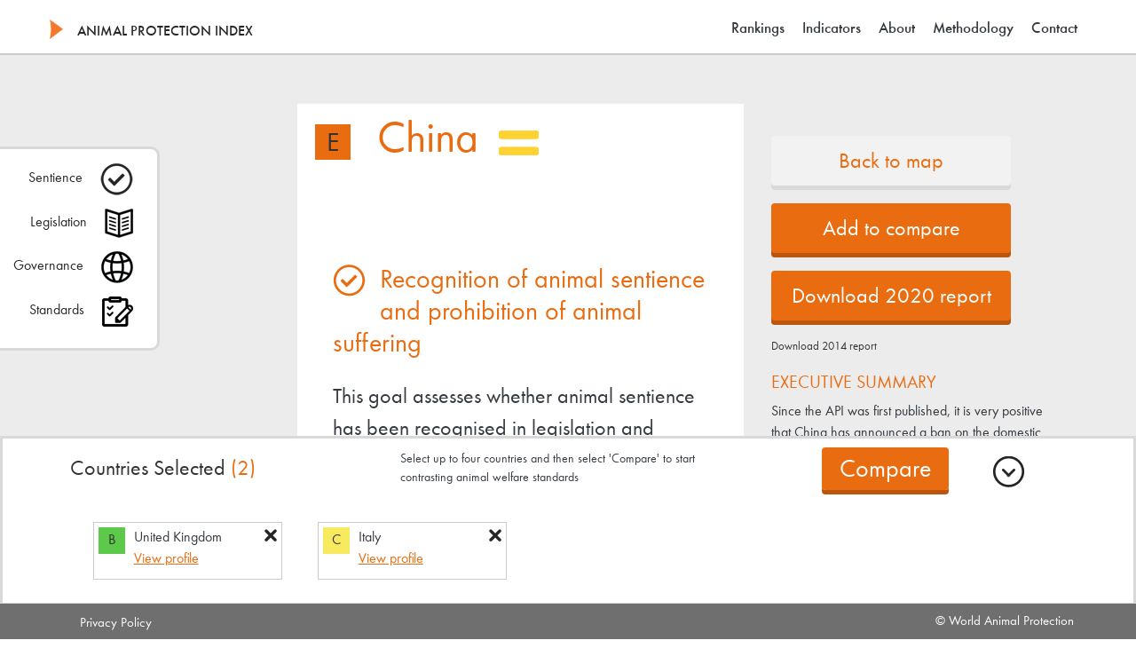

--- FILE ---
content_type: text/html; charset=UTF-8
request_url: https://api.worldanimalprotection.org/country/china
body_size: 103211
content:
<!DOCTYPE html>
<html lang="en" dir="ltr" prefix="content: http://purl.org/rss/1.0/modules/content/  dc: http://purl.org/dc/terms/  foaf: http://xmlns.com/foaf/0.1/  og: http://ogp.me/ns#  rdfs: http://www.w3.org/2000/01/rdf-schema#  schema: http://schema.org/  sioc: http://rdfs.org/sioc/ns#  sioct: http://rdfs.org/sioc/types#  skos: http://www.w3.org/2004/02/skos/core#  xsd: http://www.w3.org/2001/XMLSchema# ">
  <head>
    <meta charset="utf-8" />
<link rel="canonical" href="https://api.worldanimalprotection.org/country/china" />
<link rel="shortlink" href="https://api.worldanimalprotection.org/node/127" />
<meta name="Generator" content="Drupal 9 (https://www.drupal.org)" />
<meta name="MobileOptimized" content="width" />
<meta name="HandheldFriendly" content="true" />
<meta name="viewport" content="width=device-width, initial-scale=1, shrink-to-fit=no" />
<meta http-equiv="x-ua-compatible" content="ie=edge" />
<link rel="icon" href="/sites/default/files/favicon.ico" type="image/vnd.microsoft.icon" />
<script src="/sites/default/files/google_tag/google_tag_manager/google_tag.script.js?sixejw" defer></script>

    <title>China | World Animal Protection</title>
    <link rel="stylesheet" media="all" href="/sites/default/files/css/css_XMZJQC6R4ZEnyJahFgQ5YU30orkGGZvD1F66hQqNZ9s.css" />
<link rel="stylesheet" media="all" href="/sites/default/files/css/css_qF47TGcE1V4VV2TKb7QhAc__faiXSvd3PhTVS2UB4rA.css" />

    
  </head>
  <body class="layout-two-sidebars page-node-127 path-node node--type-country-score">
    <a href="#main-content" class="visually-hidden focusable skip-link">
      Skip to main content
    </a>
    <noscript aria-hidden="true"><iframe src="https://www.googletagmanager.com/ns.html?id=GTM-WV83CZ" height="0" width="0" style="display:none;visibility:hidden"></iframe></noscript>
      <div class="dialog-off-canvas-main-canvas" data-off-canvas-main-canvas>
    <div id="page-wrapper">
  <div id="page">
    <header id="header" class="header" role="banner" aria-label="Site header">
                      <nav class="navbar navbar-light bg-white navbar-expand-lg" id="navbar-main">
                          <a href="/" title="Home" rel="home" class="navbar-brand header__logo">
          <img src="/themes/custom/animal_pi/images/logos/mainlogo.png" alt="Home" class="img-fluid d-inline-block align-top header__logo-image" />
        <span class="ml-2 d-none d-md-inline"></span>
  </a>
  <div class="ml-2 d-none d-inline-block align-top site-name-slogan">
    <a href="/" title="Home" rel="home" class="navbar-brand header__logo">
      <h1 class="header__site-name">Animal Protection Index</h1>
    </a>
  </div>


                          <button class="navbar-toggler navbar-toggler-right collapsed" type="button" data-toggle="collapse" data-target="#CollapsingNavbar" aria-controls="CollapsingNavbar" aria-expanded="false" aria-label="Toggle navigation"><span class="navbar-toggler-icon"></span></button>
              <div class="collapse navbar-collapse justify-content-end" id="CollapsingNavbar">
                  <nav role="navigation" aria-labelledby="block-mainmenu-menu" id="block-mainmenu" class="block block-menu navigation menu--main">
            
  <h2 class="sr-only" id="block-mainmenu-menu">Main menu</h2>
  

        
              <ul block="block-mainmenu" class="clearfix nav navbar-nav">
                    <li class="nav-item">
                          <a href="/rankings" class="nav-link nav-link--rankings" data-drupal-link-system-path="node/22">Rankings</a>
              </li>
                <li class="nav-item">
                          <a href="/indicators" class="nav-link nav-link--indicators" data-drupal-link-system-path="node/23">Indicators</a>
              </li>
                <li class="nav-item">
                          <a href="/about" class="nav-link nav-link--about" data-drupal-link-system-path="node/14">About</a>
              </li>
                <li class="nav-item">
                          <a href="/methodology" class="nav-link nav-link--methodology" data-drupal-link-system-path="node/19">Methodology</a>
              </li>
                <li class="nav-item">
                          <a href="mailto:api@worldanimalprotection.org" class="nav-link nav-link-mailtoapiworldanimalprotectionorg">Contact</a>
              </li>
        </ul>
  


  </nav>


                	          </div>
                                          </nav>
          </header>
          <div class="highlighted">
        <aside class="container section clearfix" role="complementary">
            <div data-drupal-messages-fallback class="hidden"></div>


        </aside>
      </div>
            <div id="main-wrapper" class="layout-main-wrapper clearfix">
              <div id="main" class="container">
          
          <div class="row row-offcanvas row-offcanvas-left clearfix">
              <main class="main-content col" id="content" role="main">
                <section class="section">
                  <a id="main-content" tabindex="-1"></a>
                    <div id="block-animal-pi-animalpi-system-main" class="block block-system block-system-main-block">
  
    
      <div class="content">
      

<article data-history-node-id="127" role="article" about="/country/china" class="node node--type-country-score node--view-mode-full clearfix">
  <header>
    
        
      </header>
  <div class="node__content clearfix">
    <div class="country-score-title">
      
            <div class="score-E field field--name-field-overall-score field--type-entity-reference field--label-hidden field__item">E</div>
      
      
            <div class="field field--name-field-country-entity field--type-entity-reference field--label-hidden field__item">China</div>
      
      
            <div class="field field--name-field-score-change-indicator field--type-entity-reference field--label-hidden field__item"><div about="/score-comparison/stayed-the-same" id="taxonomy-term-61" class="taxonomy-term vocabulary-score-comparison">
  <div class="content">
    
            <div class="clearfix text-formatted field field--name-description field--type-text-long field--label-hidden field__item"><p>This country's score has stayed the same since 2014. </p>
</div>
      
            <div class="field field--name-field-icon field--type-image field--label-hidden field__item">  <img loading="lazy" src="/sites/default/files/equal.png" width="50" height="35" alt="" typeof="foaf:Image" />

</div>
      
  </div>
</div>
</div>
      
    </div>
    
      <div class="field field--name-field-indicators field--type-entity-reference-revisions field--label-hidden field__items">
              <div class="field__item">  <div class="paragraph paragraph--type--indicators paragraph--view-mode--default">
          
            <div class="field field--name-field-indicator-goal field--type-entity-reference field--label-hidden field__item"><div about="/goals/recognising-animals-society" id="taxonomy-term-14" class="taxonomy-term vocabulary-goals">
  
      <a name="Sentience">
            <div class="field field--name-field-goal-icon-on field--type-image field--label-hidden field__item">  <img loading="lazy" src="/sites/default/files/recognition_on.png" width="37" height="36" alt="Recognition of animal sentience and prohibition of animal suffering" title="Sentience" typeof="foaf:Image" />

</div>
      </a>
    <h2>
            <div class="field field--name-name field--type-string field--label-hidden field__item">Recognition of animal sentience and prohibition of animal suffering</div>
      </h2>
    
  <div class="content">
    
            <div class="clearfix text-formatted field field--name-description field--type-text-long field--label-hidden field__item"><p>This goal assesses whether animal sentience has been recognised in legislation and explores the core legislative protections granted to animals, such as the prohibition of animal cruelty.</p>
</div>
      
  </div>
</div>
</div>
      
<div  class="score_and_indicator">
      
            <div class="score-D field field--name-field-score field--type-entity-reference field--label-hidden field__item">D</div>
      
            <div class="field field--name-field-indicator-value field--type-entity-reference field--label-hidden field__item">Animal Sentience is formally recognised in legislation</div>
      
  </div>

            <div class="clearfix text-formatted field field--name-field-indicator-summary-long field--type-text-long field--label-hidden field__item"><p>Animal sentience is not formally recognised in Chinese legislation. The main piece of legislation for animals is the Animal Husbandry Law of the People’s Republic of China (amended in 2015) , yet is only applicable to livestock and poultry. This law focuses on protection of genetic resources rather than individual animals; hence no aspect of sentience is recognised in this piece of legislation.</p>
<p>Management Regulations of Practicing Veterinarians (2008), produced under the Law of the People's Republic of China on Animal Epidemic Prevention (Article 1) provides that practicing veterinarians shall love and protect animals and promote knowledge about animal health and animal welfare (Article 26). These Regulations form the first law giving some level of general protection to all animals.</p>
<p>The Law of the People's Republic of China on the Protection of Wildlife  provides guidelines for wildlife protection, encourages public education and scientific research, promotes a sustainable and harmonious relationship between human and wildlife, regulates any forms of utilisation of wildlife. The law was amended in 2018 and made some progress in wildlife protection, notably through:<br />
- Categorising captive breeding as unnatural behaviour based on the rationale that wildlife cannot be tamed (since genetic adaptation is required).<br />
- Tightening regulations on wildlife utilisation and removing commercial benefits from legal exceptions to the ban.<br />
- Encouraging public and other entities to donate, support and volunteer to actively engage in wildlife protection.<br />
- Encouraging the media to fulfil supervision on law violations and wildlife protection public education.</p>
<p>Article 9 in the Interim Rules on Administration of Domestication, Breeding and Utilisation Technology of Fur-producing Wild Animals (2005) and Articles 2 to 4 in Suggestions on Further Strengthening the Zoo Management (2010) refer to the humane treatment of animals and to or measures to ensure that the animals in question do not suffer, thus recognising an element of sentience.</p>
<p>In relation to animals in zoos, Articles 2 to 4 in Suggestions on Further Strengthening the Zoo Management state requirements to avoid terrifying or infuriating animals, thus recognising elements of sentience beyond physical suffering.</p>
<p>Article 29 of Regulations for the Administration of Laboratorial Animals (Command No. 2, State Scientific and Technological Commission, 1988) requires that those involved in laboratory animal work must love and protect animals and shall not disrespect or abuse animals. Explanatory detail on the Regulations is provided by the Guidance on Kind Treatment of Laboratory Animals by Ministry of Science and Technology of the People’s Republic of China (No. 398, State Scientific and Technological Commission, 2006). Article 1 notes that the Guidance is composed in compliance with the Regulations, to improve the quality and level of the management of laboratory animals, to maintain animal welfare, promote harmony between humans and nature, and to meet the needs of scientific research, economic development and opening to the outside world. Article 2 provides that kindness to animals, as mentioned in the Guidance, means to take effective measures to avoid unnecessary harm, hunger, discomfort, fear, torture, disease or pain during the process of rearing and using laboratory animals; to allow animals to perform natural behaviours, to enjoy good management and care, to have a clean and comfortable living environment, and to have sufficient and healthy food and water; and to avoid or reduce pain and suffering. This recognition of the need for animals to perform natural behaviours, as well as reference to negative psychological aspects such as fear, shows a recognition of sentience. However, this applies only to laboratory animals.</p>
<h4>Anaylsis</h4>
<p>Although Article 2 in the Guidance on Kind Treatment of Laboratory Animals (2006) only applies to animals used in research, this law has historical significance in showing movement away from a system which takes human rights as the basis for protection of animals. It is positive that Article 2 addresses the scientific evidence in reference to elements of animal sentience, however, it only applies to laboratory animals. Other policy documents and pieces of legislation do not integrate a full recognition of sentience into the system and are limited in scope for the animal species covered.</p>
<p>Overall, some progress has been made in recognising animal sentience. Current animal protection laws demonstrate first steps towards legal protection of animal sentience. Although there is no single law addressing animal protection, animal welfare issues are addressed in several places in lower level legislation. Society in China is increasingly aware of the concept of animal welfare, and legal protection of animals has grown recently, with increasing scope of application to different species and uses of animals. In the history of China, relevant positive influences can be seen, for example, the consideration that man is an integral part of nature (Lao Zi), the Confucian principle of mercy, and the Buddhist principles of protection of life and of reincarnation.</p>
<h4>Enforcement Mechanisms</h4>
<p>There are enforcement mechanisms included in the Suggestions on Further Strengthening the Zoo Management (2010) which include inspection, suspension and critical communications.</p>
<p>There are enforcement mechanisms for abuse of laboratory animals in Guidance on Kind Treatment of Laboratory Animals (2006) which include criticism, notice to rectify, dismissal and licence revocation.</p>
<h4>Key Recommendations</h4>
<p><strong>• Building upon Article 2 of the Guidance on Kind Treatment of Laboratory Animals which refers to elements of animal sentience for animals used in experiments, the Government of China is encouraged to publicly recognise animals as sentient beings and to enshrine animal sentience in the law.</strong></p>
</div>
      
      </div>
</div>
              <div class="field__item">  <div class="paragraph paragraph--type--indicators paragraph--view-mode--default">
          
        
<div  class="score_and_indicator">
      
            <div class="score-G field field--name-field-score field--type-entity-reference field--label-hidden field__item">G</div>
      
            <div class="field field--name-field-indicator-value field--type-entity-reference field--label-hidden field__item">Laws against causing animal suffering</div>
      
  </div>

            <div class="clearfix text-formatted field field--name-field-indicator-summary-long field--type-text-long field--label-hidden field__item"><p>The first comprehensive animal welfare legislation, the Animal Protection law of the People’s Republic of China, was drafted in September 2009, but was never passed into law or enacted.</p>
<p>The main piece of legislation for animals is the Animal Husbandry Law of the People’s Republic of China (amended in 2015), which is only applicable to livestock and poultry. This law focuses on protection of genetic resources, rather than protecting individual animals.</p>
<p>Article No. 29 of Regulations for the Administration of Laboratorial Animals (Command No 2, State Scientific and Technological Commission, 1988) requires that those involved in laboratory animal work must love and protect animals and shall not disrespect or abuse animals. Explanatory detail on the Regulations is provided by the Guidance on Kind Treatment of Laboratory Animals by Ministry of Science and Technology of the People’s Republic of China (No.398, State Scientific and Technological Commission, 2006). Article 2 provides that kindness to animals, as mentioned in the Guidance, means to take effective measures to avoid unnecessary harm, hunger, discomfort, fear, torture, disease or pain during the process of rearing and using laboratory animals; to allow animals to perform natural behaviours, to enjoy good management and care, to have a clean and comfortable living environment, and to have sufficient and healthy food and water; and to avoid or reduce pain and suffering. This applies only to laboratory animals.</p>
<p>Management Regulations of Practicing Veterinarians (2008), produced under the Law of the People's Republic of China on Animal Epidemic Prevention (Article 1) provides that practicing veterinarians shall love and protect animals and promote knowledge about animal health and animal welfare (Article 26). These Regulations form the first law giving some level of general protection to all animals.</p>
<p>An amendment to the Law of the People's Republic of China on the Protection of Wildlife adds that municipal governments are encouraged to promote insurance mechanisms to cover wildlife-human conflicts loss in collaboration with commercial entities. The amendment also calls upon the Central Government to provide subsidies for losses, to further ease local wildlife-human tensions.</p>
<p>The Amendments to the Law of the People's Republic of China on the Protection of Wildlife also enlists the following as wildlife protection violations:<br />
- Offering illegal trade platforms,<br />
- Producing or purchasing wildlife-derived food,<br />
- Advertising for illegal selling, purchasing and using wildlife products and hunting tools<br />
- Illegal wildlife releases.</p>
<p>The Amendments to the Law of the People's Republic of China on the Protection of Wildlife also regulate the confiscation of wildlife-derived products and introduces wildlife-related criminal records into the social credit system, in order to further strengthen the enforcement of the regulation.</p>
<p>In early 2020, the Law of the People’s Republic of China on the Protection of Wildlife and other relevant laws were proposed to be amended to strictly prohibit the hunting, trading, captive-bred and transportation of terrestrial wild animals for the purposes of consumption. The amendments also prohibit the consumption of captive-bred wild animals. Illegal wildlife trade enforcement and punishment are also escalated to the highest level.</p>
<h4>Analysis</h4>
<p>Animal cruelty is not explicitly defined in Chinese legislation. Therefore, there are currently no nationwide laws that prohibit the mistreatment of animals in China. There has been some progress in protecting animals, as demonstrated by the Regulations and Guidance relating to the use of animals in research which mandates that animals must be loved and respected. A compilation of relevant legislation, the Assemble of Current Chinese Animal Protection Laws (An Xiang), includes details on laboratory wildlife, companion animals and farm animals.</p>
<p>The Development Research Centre of the State Council (DRC), the official think-tank and advisory committee for central government authority, published a research on animal welfare legislations.  The article acknowledges that animal welfare is the symbol of social civilisation and strongly suggests animal welfare legislation. It was also published in the China Economic Times; whose target audience is government officials.</p>
<p>However, the lack of a unified system of animal protection legislation presents an obstacle to improvement through the introduction of new protection and enforcement of existing laws.</p>
<p>Furthermore, there might be a favourable political climate to improving animal welfare in China. Yu Kangzhen, the Associate Minister of Agriculture, delivered a keynote speech on World Conference on Farm Animal Welfare in 2017.  He acknowledged animal sentience and linked it to Chinese traditional culture. Yu Kangzhen stated that promoting animal welfare is an essential outcome of economic and social development, which contributes to green agriculture development, food safety and human caring embodiment. He also called on all the stakeholders in the Chinese animal husbandry industry to promote animal welfare, with an overarching plan fitting within the process of China’s economic and social development. His plan was as follows:</p>
<p>- Firstly, China needs to accelerate the development of animal welfare technical standards and regulations.<br />
- Secondly, China needs to actively explore the approaches for animal welfare legislation. The Government will accelerate the process of animal welfare legislation, when appropriate adding to and amending the relevant provisions of existing laws and regulations, while at the same time facilitating the development of comprehensive new legislation and regulation for the promotion of animal welfare.<br />
- Thirdly, China will take farm animal welfare as an approach to promoting the green and sustainable development of the farming industry<br />
- Fourthly, China will continually enhance international communication and collaboration.</p>
<h4>Enforcement Mechanisms</h4>
<p>There are enforcement mechanisms for abuse of laboratory animals in Guidance on Kind Treatment of Laboratory Animals (2006) which include criticism, notice to rectify, dismissal and licence revocation. However, since animal cruelty is not defined in Chinese legislation, there are no enforcement mechanisms to punish cruel practices.</p>
<h4>Key Recommendations</h4>
<p><strong>• There is no nation-wide animal protection law in China covering all animal species. The 1988 Regulations for the Administration of Laboratorial Animals and the 2006 Guidance on Kind Treatment of Laboratory Animals provide protection solely to animals used in experiments. Therefore, the Government of China is strongly encouraged to produce legislation that would prohibit cruelty towards all animals.</strong></p>
<p><strong>• The Government of China is encouraged to tighten and finally cut wildlife use in other purposes in the long run.</strong></p>
</div>
      
      </div>
</div>
              <div class="field__item">  <div class="paragraph paragraph--type--indicators paragraph--view-mode--default">
          
            <div class="field field--name-field-indicator-goal field--type-entity-reference field--label-hidden field__item"><div about="/goals/presence-of-animal-welfare-legislation" id="taxonomy-term-20" class="taxonomy-term vocabulary-goals">
  
      <a name="Legislation">
            <div class="field field--name-field-goal-icon-on field--type-image field--label-hidden field__item">  <img loading="lazy" src="/sites/default/files/education_on.png" width="32" height="33" alt="Presence of animal welfare legislation" title="Legislation" typeof="foaf:Image" />

</div>
      </a>
    <h2>
            <div class="field field--name-name field--type-string field--label-hidden field__item">Presence of animal welfare legislation</div>
      </h2>
    
  <div class="content">
    
            <div class="clearfix text-formatted field field--name-description field--type-text-long field--label-hidden field__item"><p>This goal explores animal protection laws in relation to various categories of animals, namely: farm animals, animals in captivity, companion animals, working animals and animals used for entertainment, animals used for scientific research and wild animals.</p>
</div>
      
  </div>
</div>
</div>
      
<div  class="score_and_indicator">
      
            <div class="score-G field field--name-field-score field--type-entity-reference field--label-hidden field__item">G</div>
      
            <div class="field field--name-field-indicator-value field--type-entity-reference field--label-hidden field__item">Protecting animals used in farming</div>
      
  </div>

            <div class="clearfix text-formatted field field--name-field-indicator-summary-long field--type-text-long field--label-hidden field__item"><p>The Government has enacted some legislation regarding aspects of farm animal rearing, transport and slaughter, which is based on food safety concerns, but which contains elements relevant to animal welfare protection.</p>
<h5>Rearing</h5>
<p>The main piece of legislation for animals is the Animal Husbandry Law of the People’s Republic of China (amended in 2015), which is applicable to livestock and poultry. This law focuses on protection of genetic resources, rather than individual animals. Article 38 mandates the training of farmers as to prevent, and treat if necessary, epidemic diseases. Article 39 mandates that livestock and poultry farms use the services of veterinarians. Article 42 requires that all livestock and poultry farms provide suitable conditions for the breeding, survival and growth of the animals farmed. Article 44 provides that workers should prevent and control the spread of epidemic diseases among livestock and poultry.</p>
<p>The Chinese Veterinary Medical Association, under instruction by the Ministry of Agriculture, is drafting General Principles of Animal Welfare. These will be non-binding guidelines on the welfare of various categories of animals, including farm animals, and will include issues such as infrastructure, feeding environment and health. These are the first guidelines regarding animal welfare approved by the Ministry of Agriculture. In 2017, these Guidelines have been approved by the National Animal Husbandry Standardisation Technical Committee.  However, they are still under review by the Ministry of Agriculture. </p>
<h5>Rearing – pigs</h5>
<p>No legislation has been found specifically relating to the rearing of pigs.</p>
<h5>Rearing – broiler chickens</h5>
<p>No legislation has been found specifically relating to the rearing of broiler chickens.</p>
<h5>Rearing – egg-laying hens</h5>
<p>No legislation has been found specifically relating to the rearing of egg-laying hens.</p>
<h5>Rearing – dairy cattle and calves</h5>
<p>No legislation has been found specifically relating to the rearing of dairy cattle.</p>
<h5>Transport</h5>
<p>Article 53 of the Animal Husbandry Law of the People’s Republic of China (amended in 2015) requires that transportation of animals must comply with relevant by-laws and regulations and must ensure the safety of livestock and provide necessary space, food and water.</p>
<p>According to the Animal Epidemic Prevention Law of the People's Republic of China (amended in 2015)  and its supplemental documents, long-distance transportation of livestock should be avoided.<br />
The Shandong Province has also established its own Standards regulating proper handling and transportation of poultry in 2016.  Such standards define the appropriate handling position with two hands and require stunning prior to slaughter.</p>
<h5>Slaughter</h5>
<p>The Ministry of Agriculture also issued a series of supplementing documents on slaughter, encouraging stunning before slaughter.  However, stunning is not required. The ‘Notice on guiding the safe production of livestock and poultry slaughtering industry;’ primarily aims at improving safety conditions for workers onsite.<br />
The Shandong Province has also launched local poultry humane slaughter standards, the first of its kind in the industry.  </p>
<p>Specifically relating to pigs, Articles 8, 11 and 15 of the Regulations on Administration of Hog Slaughter (2008 Revision) refer to slaughter conditions, operation procedures and techniques, and prohibit injecting pigs with water – a practice used to increase weight before slaughter. Article 13 of the Implementation Methods of Pig Slaughtering Management Regulation (2008) states that slaughterhouses are encouraged to conduct humane slaughter according to relevant national standards. Technique Standards of Pig Slaughtering (GB/T22569-2008) provide further details. Furthermore, in 2018, the Ministry of Agriculture strengthened the requirements for humane slaughter by mandating inspections of pig slaughterhouses, pre-and post-mortem.</p>
<h5>Other relevant legislations</h5>
<p>The Ministry of Agriculture launched several regulations on veterinary medicine and veterinary daily practice to further regulate and standardise the industry. These guidelines regulate animal medical care and services, ensure animal health and food safety.  Firstly, growth-promoting drugs and related feedings production and imports are fully banned. Secondly, the national veterinary medicine registration system is upgraded so as to improve veterinary medicine quality and government management.  Thirdly, veterinary medicine companies are required to implement a stricter quality inspection that involves the full cycle from research and development, clinical trials, GLP/GCP inspection committee.  The quality inspection process is further tightened for veterinary diagnosis and clinical products. The prescription standards of veterinary medicines are also regulated to enable a strict regime of inspection and supervision.</p>
<p>The Ministry of Agriculture also launched a veterinary medicine list, whereby medicines not included in the list are forbidden to be used, which further regulates the market to avoid drug abuse.  A drugs residue supervision regulation was enacted in 2019 to further address antibiotics problems and ensure animal health and food safety.</p>
<h4>Analysis</h4>
<p>With regards to the rearing of farm animals, Article 42 of the Animal Husbandry Law of the People’s Republic of China (2015) provides only general requirements for the rearing of livestock and poultry. The Government of China would benefit from more detailed regulations with species-specific standards. Most of the legislation focuses on production safety and animal health, which is only one component of animal welfare.</p>
<p>In the Animal Husbandry Law of the People Republic of China (2015), Article 53 relating to the transport of animals appears slightly more progressive and detailed than the Articles focusing on rearing conditions. In fact, Article 53 mentions that the basic needs of animals must be met during transport.</p>
<p>With regards to slaughter, there is no mandate in legislation to humanely slaughter animals. A recent Notice established by the Ministry of Agriculture presents a small improvement, as although its focus on worker safety, humane slaughter procedures are promoted through onside practitioners’ training and education. It is positive that local legislation, such as in Shandong, mandates humane slaughter standards. At present, as the law relating to humane slaughtering only applies to pigs; it would be beneficial for this to be extended to all farm animals.</p>
<p>It is expected that the General Principles of Animal Welfare, currently under development, should enable improvements for farm animals. The General Principles are aimed at raising the profile of animal welfare within the livestock industry, the impact of which should be felt by farmers, suppliers and consumers alike and should therefore contribute to raising awareness and concern over farm animal welfare in China. As non-compulsory standards, they will be limited in their effect from a legal perspective, and other countries with comparable economic status and farming industries have more extensive compulsory and enforced legislation in reference to animals used in farming. However, there is potential for the General Principles to act as operational guidance on references to animal welfare within legislation, thus improving the implementation and enforcement of relevant laws. At the time of writing, these General Principles have already passed technical review and are now under review by the Ministry of Agriculture.</p>
<p>The Ministry of Agriculture launched an antibiotics reduction pilot farm project. More than 104 farms nationwide were trialling low dose amount of related medicines. It is a high welfare trial launched by the Government and is highly likely to be promoted to a large scale.</p>
<p>However, it is noted that China has embraced intensive farming with associated practices that are being restricted or banned in many other countries (for example, the European Union).  </p>
<h4>Enforcement Mechanisms</h4>
<p>There are enforcement mechanisms for the regulations relating to pig slaughter. Article 67 of the Animal Husbandry Law of the People’s Republic of China (amended in 2015) specifies that where livestock and poultry are bred in violation of the provisions of Article 43 of this Law, punishment shall be imposed in accordance with the provisions of relevant laws and administrative regulations. No further details are provided, and no evidence of such regulations has been found.</p>
<p>The General Principles of Animal Welfare, which are still currently under review, would be non-binding, thus without any enforcement mechanisms.</p>
<h4>Key Recommendations</h4>
<p><strong>• China has limited legislation applicable at the national level with regards to farm animals. A priority would be to enact legally binding provisions requiring the stunning of animals prior to slaughter for all farm animals since, at present, the law relating to humane slaughter only applies to pigs. Humane slaughter requirements apply to poultry at the local level, however only in the Shandong province.</strong></p>
<p><strong>• The Government of China is encouraged to fully adopt the General Principles of Animal Welfare, currently under review by the Ministry of Agriculture. Additionally, the Government of China is encouraged to introduce species-specific legislation covering animal welfare in farm animal production systems, since the General Principles will be non-binding.</strong></p>
</div>
      
      </div>
</div>
              <div class="field__item">  <div class="paragraph paragraph--type--indicators paragraph--view-mode--default">
          
        
<div  class="score_and_indicator">
      
            <div class="score-E field field--name-field-score field--type-entity-reference field--label-hidden field__item">E</div>
      
            <div class="field field--name-field-indicator-value field--type-entity-reference field--label-hidden field__item">Protecting animals in captivity</div>
      
  </div>

            <div class="clearfix text-formatted field field--name-field-indicator-summary-long field--type-text-long field--label-hidden field__item"><h5>Zoos</h5>
<p>Article 26 of the Law of the Protection of Wildlife establishes that captive breeding of wildlife under special state protection ‘shall benefit the protection of the species and scientific research and may not damage wild populations.’ Anyone intending to breed wildlife under special state protection shall ensure that animals ‘have the necessary living space and conditions for the movement, reproduction, hygiene and health of the animal according to its habits and properties; that they are equipped with adequate premises, facilities and technology in line with the purpose, type and scale of the captive breeding operation; that they can satisfy relevant technical standards and disease prevention requirements; and that wild animals are not abused.’</p>
<p>Article 28 establishes a permit system for captive breeding of wildlife under state protection, ‘for which there exists established knowledge and techniques for captive breeding’. Annual quotas will be established by the Department of Wildlife Protection.</p>
<p>Articles 2 to 4 in Suggestions on Further Strengthening the Zoo Management include requirements to avoid terrifying or infuriating the animals. Article 3 requires that, to ensure the welfare and health of animals, zoos must provide suitable feeds of good quality and quantity, and facilities must be suitable for natural behaviour and hygienic needs, with necessary equipment for cold and hot weather. Zoos are required to take necessary measures for disease prevention and treatment and to provide necessary medical care. Animal performances in zoos are prohibited, and zoos are required to avoid frightening or stimulating animals.</p>
<p>The City Zoo Management Regulations,  launched by the Ministry of Housing and Urban-Rural Development of China, regulate the proper size, layout, sanitary requirements, enrichment levels and medical care requirements of animals kept in zoos. These Regulations also go into details into nutritional needs that suit different animals, and animal food procurement demands. The Regulations also include disease treatment, prevention for onsite veterinaries.</p>
<p>The Ministry of Housing and Urban-Rural Development of China also enacted a Zoo Management Regulations in 2017. It regulates design principle should promote animal welfare and allow more natural behaviour, and provides animal welfare guidance on the construction and design of animal shelter, hospital, incubation room, food, storage, etc. Animal welfare is also included as one of the basic principles required in the General Rules to these Regulations.<br />
The Chinese Association of Zoological Gardens is the official trade association affiliated with the Ministry of Housing and Urban-Rural Development. It launched the China Zoo Ethics and Animal Welfare Convention, which promotes animal welfare through environment enrichment, safety protection measures and medical care. It also bans any abuse or harmful activities to animals.</p>
<p>The Chinese Veterinary Medical Association, under the Ministry of Agriculture, has begun drafting non-binding guidelines on animal welfare for different categories of animals, including wild animals that have been captured.  These Guidelines are still under review by the Ministry of Agriculture.</p>
<p>The 2020 amendments to legislation in response to Covid-19 state that wild animals for non-edible use i.e. in zoos should undergo stricter examination and approval than ever. Similarly, the Government at all levels are to increase supervision and inspections of such facilities. However, at the time of writing it is unclear if all zoo animals are to undergo inspection or only newly acquired animals.</p>
<h5>Private keeping of wild animals</h5>
<p>Article 25 on the Law on the Protection of Wildlife, amended in 2017, presents that the state shall support relevant scientific research institutions in conducting captive breeding of wildlife under special state protection ‘for the purpose of the protection of the species.’ For other purposes, there exists a permit system, under which anyone can breed protected wildlife, provided they have obtained the approval of the department of wildlife protection under the provincial, regional or municipal government. Anyone intending to breed wildlife under special state protection shall use captive-bred offspring as founder stock, and shall establish a species genealogy, breeding records and records of individual data. Furthermore, it is possible for anyone breeding wildlife to use wild founder stock ‘where it is absolutely necessary […] for the purposes of protecting the species.’</p>
<p>The 2020 amendments to legislation in response to Covid-19 state that keeping wild animals for edible purposes are banned.</p>
<h5>Fur farming</h5>
<p>In 2016, some regulations for minks, foxes and raccoons used for fur farming were established by the National Forestry and Grassland Administration. These regulations specify that necessary requirements should be met in captive breeding to allow fur animals express natural behaviours. It also regulates transportation requirements, including proper cage size, less than four hours driving time and provision of fresh water supply. The regulation also mandates humane slaughter for fur animals. Industry standards for animal welfare – focusing on feed, housing, health and behaviour – have also been developed by the China Leather Association and the International Fur Association.</p>
<h4>Analysis</h4>
<p>There is legislation supporting the welfare of wild animals in captivity in China. Article 26 of the Law of the Protection of Wildlife contains welfare-related provisions, ensuring that basic needs for the survival and reproduction of animals are met. Including welfare-related provisions is new by comparison to the former version of the Act.  The breeding of wildlife under state protection is justified for benefiting the ‘protection of species or scientific research’. However, this phrasing is very vague, and this Article 26 allows for the legal proliferation of commercial breeding of endangered wildlife in China.<br />
 <br />
It is positive that, in its new Compilation Plan of Chinese Pharmacopoeia 2020, the Pharmacopoeia Commission of China Food and Drug Administration (CFDA) already ruled out controversial, unethical or endangered wildlife-derived drug ingredients.  In August 2019, the National Medical Insurance and the Human Resource and Social Security Bureau, also removed hawksbill sea turtle, sea horse, coral, and saiga antelope antlers, among other wildlife-derived products, from the list of drugs eligible for reimbursement by government-funded insurance.<br />
 <br />
However, overall, Article 26 constitutes legal loophole that allows for the exploration of wild animal ‘farms’ in the country, which may result in animal suffering and pose a threat to the survival of species.</p>
<p>It is positive that Suggestions on Further Strengthening the Zoo Management contains recommendations and guidelines for zoos in China. The guidance and recommendations within Article 2 (4) recognise animal welfare as a unique issue and address it as such. The Five Freedoms of animals kept in zoos are guaranteed, and it is also positive that performances are forbidden at zoos. However, the scope of this legal instrument is limited, as it only addresses animals in zoos and no other animals held in captivity across the country.</p>
<p>With regards to the private keeping of wild animals, Article 25 of the Law on the Protection of Wildlife allows for the captive breeding of protected wildlife, with a permit system. Furthermore, the provision allowing the use of wild offspring for captive breeding (instead of captive-bred parents) is a dangerous loophole which may allow for the laundering of wild-caught specimens onto commercial breeding activities.</p>
<p>With regards to fur farming, the main piece of legislation for animals, the Animal Husbandry Law of the People’s Republic of China (2015), does not address the welfare of animals farmed for fur.</p>
<p>The Ministry of Housing and Urban-Rural Development produced the Suggestions on Further Strengthening the Zoo Management and does not seem to lack resources to implement its guidelines. However, there are social and cultural aspects acting as significant barriers to improving captive animal welfare. Animals in captivity still have a wide range of living conditions in China. There are still many zoos and entertainment facilities with significant animal welfare concerns.</p>
<p>In 2010, the largest NGO involved in the welfare of animals kept at zoos and parks in China, Animals Asia, conducted a report on improving standards for animals in zoos in the country.  This report recognised some improvements in a selection of larger and wealthier zoos in China, however, these improvements are limited and most zoos still house animals in conditions focussed on ease of view for visitors and without consideration of animals’ behaviour requirements. Many animals are still housed in bare concrete conditions.</p>
<p>World Animal Protection has conducted a research showing that the number of Chinese tourists watching elephant shows has reduced by 26% and those riding elephants has dropped by 13%.  More than 15 Chinese tourism companies signed a pledge to end sale of wildlife entertainment tourism. These are positive signs that there is a growing concern for animal welfare in China.</p>
<p>However, in recent years there has been some increase in interest and support for animal protection in the country, which raises hope for improvement.</p>
<h4>Enforcement Mechanisms</h4>
<p>There are administrative enforcement mechanisms included in the Suggestions on Further Strengthening the Zoo Management which include inspection, suspension and critical communications.</p>
<p>However, since there is no legislation on animals used for fur farming, there are no enforcement mechanisms associated to this category of animals.</p>
<h4>Key Recommendations</h4>
<p><strong>• China has legislation applicable at the national level with regards to zoos. The fact that China bans performances by zoo animals demonstrates that the country pays attention to the welfare of zoo animals. However, the country is urged to ban the cruel practice of live feeding.</strong></p>
<p><strong>• The Government of China is encouraged to ensure regular zoo inspections should be carried out to check on the welfare of zoo animals in response to Covid-19 continue to be enshrined in law. The results of such inspections should be made public.</strong></p>
<p><strong>• The Government of China is strongly encouraged to amend the Law on the Protection of Wildlife to remove the permit system that currently allows for the captive breeding of endangered wildlife. Captive breeding of wild animals should only serve conservation purposes and abide by strict welfare conditions. Efforts should be made to release animals in their natural habitat.</strong></p>
<p><strong>• Additionally, the Government of China is encouraged to promote herbal and synthetic alternatives to bear bile, with the same medicinal properties.</strong></p>
<p><strong>• The Government of China is urged to enact as soon as possible a ban on fur farming for all species. Fur farming is inherently cruel and causes pain, distress and suffering to animals.</strong></p>
</div>
      
      </div>
</div>
              <div class="field__item">  <div class="paragraph paragraph--type--indicators paragraph--view-mode--default">
          
        
<div  class="score_and_indicator">
      
            <div class="score-F field field--name-field-score field--type-entity-reference field--label-hidden field__item">F</div>
      
            <div class="field field--name-field-indicator-value field--type-entity-reference field--label-hidden field__item">Protecting companion animals</div>
      
  </div>

            <div class="clearfix text-formatted field field--name-field-indicator-summary-long field--type-text-long field--label-hidden field__item"><h5>Care of companion animals</h5>
<p>There are very limited nationwide policies or legislation related to the welfare of companion animals in China. Article 5.5 of the Inspection Regulation of the Place of Origin for Dogs, Cats and Rabbits (2011) requires that carrying vehicles and cages shall take consideration of animal welfare.</p>
<p>Some branches of local government have made regulations addressing elements of welfare of companion dogs. Dog Management Regulations in Shanghai, Beijing, Qingdao and Guangzhou prohibit dog owners abusing or abandoning their dogs. Shanghai enforces responsible dog ownership measures such as registration and walking dogs on leash.</p>
<p>Shenzhen, Shanghai, Guangzhou, Xi’an, Qingdao and Wuhan have plans to launch chips for dog registration.  Article 19 of the Dog Management Measures of Yang County (2012) requires that breeders provide necessary food and living conditions for their dogs.</p>
<p>Local government such as Shenzhen launched ban on companion animal consumption in response to the COV-19 breakout. With a full ban on wildlife consumption, strict law regulation of companion animal consumption is expected.</p>
<p>Companion animals have also witnessed improvements in policies. The Nation’s Rabies Prevention Control Plan (2017-2020)  lays out specific requirements for vaccinations, monitoring, epidemic surveys and education against rabies.</p>
<h5>Stray animals</h5>
<p>No legislation has been found specifically relating to stray animal populations management.</p>
<h4>Analysis</h4>
<p>There is a lack of general and detailed provisions at national level addressing the welfare of companion animals. Some regulations at local level represent a first step towards protection of this category of animals, as they include a duty of care onto dog owners.</p>
<p>However, the local prohibitions on dog walking are regressive with regards to the welfare of these animals. Given the availability of resources and legislation produced for the protection of companion animals worldwide, the Government is encouraged to take steps to protect all animals in this category by introducing national policy and legislation on this.</p>
<p>There is a lack of legal protection for stray animals in China. However, World Animal Protection China BLGD team signed a memorandum of understanding (MoU) with the Beijing Animal Disease Control Center (BADC) to work together on rabies elimination and responsible dog ownership (RDO) education in Beijing. As one of the important outcomes from this collaboration, two parties launched the textbook "Dogs, Our Little Friends", which aims to teach pupils from age seven to nine about vaccination against rabies, RDO, and the long history of human-dog relationship. The book was developed by 14 experts from a range of backgrounds, including animal behaviour, children psychology, animal welfare education, disease control, graphic design, and publication.</p>
<p>It is positive that the Nation’s Rabies Prevention Control Plan puts forth vaccination as the most efficient way to eliminate rabies. Furthermore, initiatives at the municipal level (e.g. microchipping) will hopefully contribute to the better management of dog populations, to avoid having dogs becoming stray.</p>
<p>However, the dog meat trade is present in some parts of China. In recent years, the practice received lot of media attention during the Summer solstice, with the organisation of the annual Yulin Dog Meat Festival.  The local government of Yulin published a statement in 2014 explaining that the Government does not endorse the event.  The festival is a commercial activity initiated by a private company. Even though the dog meat trade is not officially supported by the Government, it would be beneficial to ban the practice, since the production and consumption of dog meat involves inherent cruelty in all its phases.</p>
<h4>Enforcement Mechanisms</h4>
<p>There are enforcement mechanisms for the local legislation relating to dog management. However, since there is no legislation on stray animals, there are no enforcement mechanisms associated to this category of animals.</p>
<h4>Key Recommendations</h4>
<p><strong>• The Government of China is encouraged to introduce legislation that mandates welfare provisions for companion animals, including providing adequate care, sufficient food, water and shelter. In addition, legislation should prohibit cruelty acts towards companion animals.</strong></p>
<p><strong>• The Government of China is strongly encouraged to promote humane dog population management, which relies on promoting responsible ownership, mass dog vaccinations and reproduction control programmes. Culling is unnecessary, cruel and has been proven to be ineffective.</strong></p>
<p><strong>• The Government of China is encouraged to engage with the International Companion Animal Management (ICAM) coalition to learn about and implement their dog population management methodology. This methodology consists of a full cycle of action, addressing the root causes of conflict between roaming dog and communities. The document is helpful to governments to manage dogs humanely as well as to help communities to live in harmony with dogs.</strong></p>
<p><strong>• The Government of China is strongly encouraged to fully ban the dog meat trade, which currently does not fall under any regulations.  </strong></p>
</div>
      
      </div>
</div>
              <div class="field__item">  <div class="paragraph paragraph--type--indicators paragraph--view-mode--default">
          
        
<div  class="score_and_indicator">
      
            <div class="score-F field field--name-field-score field--type-entity-reference field--label-hidden field__item">F</div>
      
            <div class="field field--name-field-indicator-value field--type-entity-reference field--label-hidden field__item">Protecting animals used for draught and recreation</div>
      
  </div>

            <div class="clearfix text-formatted field field--name-field-indicator-summary-long field--type-text-long field--label-hidden field__item"><h5>Animals used for entertainment</h5>
<p>The use of animals in performances within zoos has been banned under the Suggestions on Further Strengthening the Zoo Management (Article 3). However, this does not extend to stand-alone circuses. In the same vein, the Zoo Management Regulations 2017 clearly require that zoos do not use wild animals in entertainment activities.</p>
<p>Article 22 of the Law on the Protection of Wildlife prohibits trade or raising and breeding wildlife which has been designated under special state protection, except where necessary for scientific research, domestication and breeding, exhibition or other special purposes, in which case approval must be obtained from the department of wildlife administration under the State Council or by a unit authorised by that same Department (or, in the case of wildlife designated under second class protection, by the Department of Wildlife Administration under the Government of the relevant province, autonomous region or municipality directly under the Central Government or by a unit authorised by the same department). Article 2 of that Law defines ‘raising and breeding’ as raising and breeding for purposes such as protection, research, scientific experiments, or exhibition. Therefore, although Article 22 appears to prohibit trade and raising and breeding wild animals for entertainment purposes, Article 2 still leaves a wide array of circumstances possible for animals to be used for entertainment (especially since ‘exhibition’ may be understood as ‘entertainment’).</p>
<p>Furthermore, park construction management rules includes the termination of animal entertainment shows, as an appraisal standard for environments protection, which further leverages the importance of animal protection.  The Law on the Protection of Wildlife also bans close interaction with endangered wildlife.</p>
<p>In addition, animal fights, such as dog fights, are regularly organised in China and there is no legislation regulating or forbidding such a practice.  However, the Government enacted a strict ban on gambling, which may contribute to reducing the occurrence of dog fights. Beijing also has had rodeos since 2011, and no animal welfare provisions have been found to regulate the practice.<br />
 <br />
With regards to horse racing, some industry benchmarks have been set by trade associations, such as the China Horse Industry Association. For racehorses, a medical care centre is required every a few miles, and microchipping and anti-doping measures were mandated by industry code.</p>
<p>The 2020 amendments to legislation in response to Covid-19 state that wild animals for exhibition purpose should go under stricter inspection and quarantine. Similarly, several of the amendments banned wildlife performances in certain venues. Further trade regulation will be launched and enforced strictly.</p>
<h5>Draught animals</h5>
<p>No legislation has been found specifically relating to animals used for draught.</p>
<h4>Analysis</h4>
<p>It is positive that the use of animals for performance at zoos is forbidden by both the Suggestions on Further Strengthening the Zoo Management, as well as the Zoo Management Regulations 2017. However, this ban does not apply to animals used in circuses. Animals are widely used in circuses throughout the country. Animals suffer tremendously in circuses for various reasons; they may not get enough food and water, or they are unable to perform natural behaviours. Training for performances also cause multiple injuries to animals, such as joint damage.  There are a series of bans from different Ministries prohibiting animal entertainment, however, further enforcement measures and exit roadmaps for circus needs more work.</p>
<p>World Animal Protection has conducted a research showing that the number of Chinese tourists watching elephant shows has reduced by 26% and those riding elephants has dropped by 13%.  Furthermore, over 15 Chinese tourism companies signed a pledge to end sale of wildlife entertainment tourism. Such signs are positive that there is a growing concern for animal welfare in China. There has been some progress, as recent reports suggest that some circuses may have been cancelled due to public boycotts on animal welfare grounds.</p>
<p>In addition to circuses, the number of aquaria has risen from 39 in 2015 to 76 in 2019.  The popularity of shows involving the use of marine mammals is therefore a barrier to improving the welfare of such animals. Animals are either bred in captivity or sourced from the wild, which is detrimental since the latest scientific evidence demonstrates that no marine mammal can thrive in captivity.</p>
<p>The Ministry of Agriculture and Rural Affairs launched an announcement on aquaria and wildlife entertainment. Article 2 requires termination of close contact of wildlife and wildlife entertainment shows.<br />
Animals fights are by nature cruel. Hence, the Government is encouraged to outright ban these practices, rather than relying on banning gambling which often go along with animal fights.</p>
<p>With regards to horse racing, the current industry standards do not guarantee high welfare standards. Rather, the industry standards are focused on the health of the animals, which is only one component of welfare.</p>
<h4>Enforcement Mechanisms</h4>
<p>There are administrative enforcement mechanisms included in the Suggestions on Further Strengthening the Zoo Management, which include inspection, suspension and critical communications.</p>
<p>However, since there is no legislation on draught animals, there are no enforcement mechanisms associated to this category of animals.</p>
<h4>Key Recommendations</h4>
<p><strong>• Building upon the ban on animal performances in zoos included in the Suggestions on Further Strengthening the Zoo Management, the Government of China is strongly encouraged to implement a full ban on the use of all animals in circuses and other public performances.</strong></p>
<p><strong>• The Government of China is furthermore encouraged to ban animal fights, as well as horse races.</strong></p>
<p><strong>• The Government of China is strongly encouraged to ban the keeping and breeding of marine mammals in captivity, and to end the sourcing of marine mammals from the wild. Captive environments are not suitable for these wild species. Ultimately, the Government of China is urged to phase out the use of marine mammals in captivity.</strong></p>
</div>
      
      </div>
</div>
              <div class="field__item">  <div class="paragraph paragraph--type--indicators paragraph--view-mode--default">
          
        
<div  class="score_and_indicator">
      
            <div class="score-D field field--name-field-score field--type-entity-reference field--label-hidden field__item">D</div>
      
            <div class="field field--name-field-indicator-value field--type-entity-reference field--label-hidden field__item">Protecting animals used in scientific research</div>
      
  </div>

            <div class="clearfix text-formatted field field--name-field-indicator-summary-long field--type-text-long field--label-hidden field__item"><p>Article 29 of Regulations for the Administration of Laboratory Animals (Command No. 2, State Scientific and Technological Commission, 1988) requires that those involved in laboratory animal work must love and protect animals and shall not disrespect or abuse animals. Explanatory detail on the Regulations is provided by the Guidance on Kind Treatment of Laboratory Animals by Ministry of Science and Technology of the People’s Republic of China (No. 398, State Scientific and Technological Commission, 2006).</p>
<p>Article 1 notes that the Guidance is composed in compliance with the Regulations, to improve the quality and level of the management of laboratory animals, to maintain animal welfare, promote harmony between humans and nature, and to meet the needs of scientific research, economic development and opening to the outside world.</p>
<p>Article 2 provides that kindness to animals, as mentioned in the Guidance, means to take effective measures to avoid unnecessary harm, hunger, discomfort, fear, torture, disease or pain during the process of rearing and using laboratory animals; to allow animals to perform natural behaviours, to enjoy good management and care, to have a clean and comfortable living environment, and to have sufficient and healthy food and water; and to avoid or reduce pain and suffering.</p>
<p>Article 5 requires entities which breed or use animals for research to set up a Laboratory Animal Management Committee or a Laboratory Animal Ethics Committee. The Committee’s duties include ensuring that the facility and the living environment of animals meets the requirement of kind treatment; ensuring that practitioners receive necessary training; making reasonable animal experiment implementation plans; and coordinating with personnel to reduce the numbers of animals used to levels of reasonable usage. Standards are also in development by the Chinese Veterinary Medical Association, under the instruction of the Ministry of Agriculture, for submission to the National Standards Committee.</p>
<p>The 2020 amendments to legislation in response to Covid-19 state all wildlife for scientific purpose should go under stricter inspection and quarantine. Further trade regulation will be launched and enforced strictly by the State Council and related departments.</p>
<p>In addition, testing on animals for some cosmetic products is still required in China. Namely, foreign imported ordinary cosmetics, and foreign imported and domestically produced ‘special use’ cosmetics require animal testing, where special use includes deodorants, some hair and skin products.   The measures were enacted on 30 June 2014, for animal testing on products made and sold inside China.  </p>
<p>Since the API was first published in 2014, the China Food and Drug Administration (CFDA) has announced a new regulation, which took effect on 1st March 2017. The CFDA has agreed to permit the entry of specific first-import non-special use cosmetics through a simplified filing management process.  As such, products imported into China for the first time must obtain a filing certificate for hair, skin, make-up, fragrance and nail products.<br />
In March 2019, the Gansu Province Medical Products Association announced the end of cosmetic animal testing for all finished imported and domestically produced products.  </p>
<h4>Analysis</h4>
<p>The existence of legislation on laboratory animals is a positive step towards disseminating the idea that animals in laboratories should be protected. In addition, the fact that China has ended animal testing requirements on post-market cosmetics is a step forward eliminating the practice and proves that greater attention is being paid to the welfare of animals used for experiments. Despite this, it is currently still compulsory for some cosmetic products to be tested on animals before being given licenses for sale in China although there has been a recent minor relaxation of this requirement (Circular 10 (2013) of the China Food and Drug Administration).</p>
<p>At present, the legislative situation regarding animal testing is not aligned with international standards regarding the use of animals in research.</p>
<p>This area of animal welfare has had a degree of relatively early legal protection, under the Regulations for the Administration of Laboratory Animals (1988). Some recent progress has been made in this area. For instance, in 2014, China took an important decision promoting animal welfare when the Government announced that animal testing will no longer be required for products made and sold inside China. Such a measure allowed for up to 10,000 animals to be saved each year.  In addition, a 2017 CFDA Regulatory Reform stipulated for the first time a list of products that could be imported into to China without requiring animal testing.</p>
<h4>Enforcement Mechanisms</h4>
<p>The Guidance on Kind Treatment of Laboratory Animals contains enforcement mechanisms including criticism, education and notice to improve for relatively minor offences, and dismissal for more serious offences. Licences may be revoked for instances of repeated abuse caused by inappropriate management.</p>
<h4>Key Recommendations</h4>
<p><strong>• The Guidance on the Kind Treatment of Laboratory Animals strives to ensure the Five Freedoms of animals used for scientific experiments.</strong></p>
<p><strong>• China still mandates animal testing to be conducted for some cosmetic products. However, recent decisions in 2014 and 2017 are positive steps taken towards reducing the number of animals used in experiments, by allowing products made and sold within China, as well as certain non-specific products imported for the first time in the country, to be sold on the Chinese market without having been tested on animals. The Government of China is highly encouraged to build upon such reforms by outlawing the mandatory testing of cosmetic products on animals, thereby aligning with international standards such as the EU’s 2013 Cosmetics Regulations.</strong></p>
<p><strong>• The Government of China is urged to establish a National Centre of Research which would promote the Three Rs principles as recommended by the OIE – replace, reduce and refine the use of animals in scientific experiments – in addition to the local Ethics Committees, required for each facility using animals for research.</strong></p>
</div>
      
      </div>
</div>
              <div class="field__item">  <div class="paragraph paragraph--type--indicators paragraph--view-mode--default">
          
        
<div  class="score_and_indicator">
      
            <div class="score-D field field--name-field-score field--type-entity-reference field--label-hidden field__item">D</div>
      
            <div class="field field--name-field-indicator-value field--type-entity-reference field--label-hidden field__item">Protecting the welfare of wild animals</div>
      
  </div>

            <div class="clearfix text-formatted field field--name-field-indicator-summary-long field--type-text-long field--label-hidden field__item"><p>The Law of the People's Republic of China on the Protection of Wildlife  was adopted in 1988 and amended in 2017 with the purpose of saving and protecting wildlife and environmental resources. Included in the legislation are some issues that can affect the welfare of wild animals, such as the poaching of wild animals, but the legislation is concerned with conservation of endangered species and with the use of wildlife as natural resources for humans, rather than with the welfare of individual animals. Article 13 provides that, for the relevant government Departments governing wildlife uses, wildlife protection and habitat protection should be considered a priority. Full consideration should be given to potential impact onto wildlife and its habitat of any legislative change.</p>
<p>With regards to hunting, Article 21 prohibits the hunting, catching or killing of wildlife in area under state protection, except for ‘scientific research, population control, epidemic monitoring or other special purposes.’ Article 22 mandates that anyone who intends to hunt or fish a species not currently under state protection requires a licence to do so and shall respect the hunting quota assigned. Article 24 prohibits the cruellest forms of hunting, such as hunting with poison, explosives, and the use of traps and snares, among others.</p>
<p>Article 27 prohibits the trade and utilisation of wildlife under special state protection, or of wildlife-derived products, except where ‘necessary for scientific research, captive breeding, public exhibition or performances, heritage conservation or other special purposes.’ In such cases, approval must be obtained from the Department of Wildlife Administration under the State Council or by a unit authorised by that same Department (or in the case of wildlife designated under second class protection, by the Department of Wildlife Administration under the government of the relevant province, autonomous region or municipality directly under the Central Government or by a unit authorised by the same department). This Article used to include ‘economic purposes’, however, this was removed when the law was amended in 2017 from the list to strengthen wildlife protection.<br />
In March 2014, the National People’s Congress and the National Committee of the Chinese People’s Political Consultative Conference proposed to revise the law relating to the protection of wildlife, producing a framework of suggestions and a set of draft amendments.</p>
<p>In April 2014, the Standing Committee of the National People’s Congress provided judicial interpretation of Articles 341 and 312 of the Criminal Law of the People's Republic of China, confirming that they prohibit the illegal purchase of state protected wildlife, precious or endangered species and/or their products to be used as food or for other purposes, and thus clearly defining the purchase for food of state protected wildlife as a crime.</p>
<p>Since the API was first published in 2014, the Government of China jointly pledged with the United States to ban the domestic trade in ivory in 2015.  This was implemented by the Office of the State Council, which announced on 29th December 2016 that all licensed ivory carving factories and retailers will be phased out between 31st March 2017 and 31st December 2017.  </p>
<p>Enacted for the first time in 1999, the Measures of the People’s Republic of China for Special Licenses for Exploitation of Aquatic Wild Animals have been revised in 2017.  The Measures prohibit the capture and killing of aquatic wildlife, except in ‘special circumstances’ (Article 8) such as scientific research, teaching, domestication and breeding, exhibition and donations. Under such special circumstances, a licence must be obtained to capture wildlife. The artificial breeding of the state's key protected aquatic wild animals should be approved by the Fisheries Department of the provincial government, and a licence should also be obtained to breed wildlife (Article 15).</p>
<p>Similarly, the sale or purchase of aquatic wildlife are prohibited, except under those same ‘special circumstances.’ The application for the special license for aquatic wildlife business must be examined and approved by the competent authorities at the provincial level or above, and a special sign should be obtained and used in accordance with the relevant provisions so as to ensure tractability (Article 22).</p>
<p>In early 2020, the Law of the People’s Republic of China on the Protection of Wildlife and other relevant laws were amended to strictly prohibit the hunting, trade, transport and captive-breeding of terrestrial wildlife for the purpose of consumption. Enforcement against and punishment for illegal wildlife trade would be escalated to the highest level. Wild animals used for other purposes such as scientific research, medicine and exhibition are required to go under strengthened inspection and quarantine to regulate the trade. Further trade regulation will be launched and enforced strictly by the State Council and related departments.</p>
<h4>Analysis</h4>
<p>The conservation of wildlife and endangered species is becoming increasingly recognised by society. However, animal welfare is not specifically referred to in legislation. There are no specific standards, guidelines or recommendations on welfare as the focus is on conservation and resource management.</p>
<p>The Law on the Protection of Wildlife formally authorises the commercialisation and consumption of wildlife or wildlife-derived products, through the exceptions included in Article 26 and 27. These exceptions are wide-ranging. In particular, ‘heritage conservation’ is a legal loophole which may be interpreted as authorising the commercial trade in bones of wild species, for production of medicinal products. However, it is positive that with the 2017 amendment, the Law on the Protection of Wildlife now includes a prohibition on the advertisements relating to illegal trade of wildlife.</p>
<p>The recent ban on the legal ivory trade in China is a significant step to mainstream the welfare of wild elephants, poached and killed for their tusks. Since China is the world’s largest consumer of ivory, this ban reflects the government’s efforts to value wildlife.</p>
<p>There appears to be governmental appetite to protect certain wild animal species, since the government issued an urgent notice on the protection of giant pandas in 2015.  Moreover, in 2019, the Government announced that traditional medicines containing pangolin scales will no longer be covered by China’s state insurance funds. </p>
<p>With regards to marine wildlife, the Measures of the People’s Republic of China for Special Licenses for Exploitation of Aquatic Wild Animals do not seem adequate to ensure the welfare of marine animals. The Ministry of Agriculture published an announcement to strengthen the protection of endangered marine wildlife. Licenses are required for selling, purchasing, breeding or any other use of wildlife. Transportation, delivery and carrying are restricted by an approval of the Fishery Departments, Transportation Departments and other authorities. Marine wildlife tracking and poaching for food and other use are prohibited, and law enforcement is strengthened within different Departments.  Endangered species listed in CITES Appendices and endangered species listed by China are required to comply with relevant convention and regulation in imports and exports.  The Ministry of Agriculture specially issued a protection plan (2018-2035) for Dabry's Sturgeon (Acipenser dabryanus), and sea turtle protection plan (2019-2033).   Notably, by allowing exemptions to the capture, sale and purchase of marine life, China permits the capture of marine animals to supply the entertainment industry.</p>
<p>Overall, wildlife trafficking remains a critically important issue in the country, with China often being a destination country for wildlife-derived products used in traditional medicine and in food. Such uses represent significant cultural and historic barriers to improvement to animal welfare. In legislation, wildlife is treated as a resource rather than considering the welfare of individuals.   </p>
<h4>Enforcement Mechanisms</h4>
<p>There are enforcement mechanisms in the Law of the People's Republic of China on the Protection of Wildlife, which contains extensive provisions to identify the responsible parties for the administration of the legislation. Articles 15 to 30 give responsibility to the central and local governments to administer the legislation. The duty of every citizen to uphold the legislation is referenced in Article 5. Articles 31 to 39 cover the legal responsibilities of central government to enforce the consequences of non-compliance by both public citizens as well as those within government responsible for the act.</p>
<p>The judicial interpretation by the Standing Committee of the National People’s Congress of the law relating to trade in protected wild animals confirmed that trade in protected animals for food purposes is punishable under the Criminal Law of the People’s Republic of China.</p>
<h4>Key Recommendations</h4>
<p><strong>• The Government of China is recognised for its domestic ban on the ivory trade, which received strong public support. The Government is encouraged to build on this good progress by establishing bans on other wildlife-derived products, in order to prevent wildlife trafficking.</strong></p>
<p><strong>• The Government of China is urged to provide greater protection for marine mammals. The Government is encouraged to remove the exemptions allowing the capture and trade in marine wildlife. Current scientific evidence has shown that marine mammals cannot thrive in captivity,  therefore China is strongly urged to ban the importation of wild caught cetaceans for marine parks.</strong></p>
<p><strong>• The Government of China is encouraged to ban any form of hunting that does not directly support subsistence i.e. for feeding oneself and one’s family and not for commercial gain. Subsistence hunting operations must employ the least cruel methods of hunting and slaughter, and that all possible efforts should be made to reduce the time to death of animals killed in these hunts.</strong></p>
<p><strong>• The Government of China is encouraged to strictly regulate and gradually cut-off wildlife used for purposes other than consumption.</strong></p>
</div>
      
      </div>
</div>
              <div class="field__item">  <div class="paragraph paragraph--type--indicators paragraph--view-mode--default">
          
            <div class="field field--name-field-indicator-goal field--type-entity-reference field--label-hidden field__item"><div about="/goals/establishment-of-supportive-government-bodies" id="taxonomy-term-10" class="taxonomy-term vocabulary-goals">
  
      <a name="Governance">
            <div class="field field--name-field-goal-icon-on field--type-image field--label-hidden field__item">  <img loading="lazy" src="/sites/default/files/governance_on.png" width="36" height="36" alt="Establishment of supportive government bodies" title="Governance" typeof="foaf:Image" />

</div>
      </a>
    <h2>
            <div class="field field--name-name field--type-string field--label-hidden field__item">Establishment of supportive government bodies</div>
      </h2>
    
  <div class="content">
    
            <div class="clearfix text-formatted field field--name-description field--type-text-long field--label-hidden field__item"><p>This goal examines government commitment to animal protection. This includes whether there is allocation of responsibility, accountability and resources within government to protect animals.</p>
</div>
      
  </div>
</div>
</div>
      
<div  class="score_and_indicator">
      
            <div class="score-G field field--name-field-score field--type-entity-reference field--label-hidden field__item">G</div>
      
            <div class="field field--name-field-indicator-value field--type-entity-reference field--label-hidden field__item">Government accountability for animal welfare</div>
      
  </div>

            <div class="clearfix text-formatted field field--name-field-indicator-summary-long field--type-text-long field--label-hidden field__item"><p>There is no overall responsibility designated for improving animal welfare in the country in relation to all categories and species of animals. An animal welfare working group was established in 2008 within the Ministry of Agriculture and has been assigned governmental responsibility for farm animal protection and welfare. The China Animal Health and Food Safety Alliance was also founded in 2017. This is an alliance that cooperatively joins the Ministry of Agriculture, trade associations and industry leaders. Though animal health is its priority, animal welfare is one of it working areas.</p>
<p>The Ministry for Housing and Urban-Rural Development has produced guidelines specifically referring to animal welfare as a unique issue for zoo management. Within such guidelines, responsibility for animal welfare has not been officially assigned. However, it could be assumed that responsibility lies within the Ministry responsible for zoo development in China.</p>
<p>The general principle of animal welfare was passed by the Husbandry Standardisation Committee, which lies within the Ministry of Agriculture. It is the first animal welfare-themed principle from the Ministry of Agriculture. Although it is a non-binding guideline, it shaped the landscape overall and laid the foundation for further legislation regarding animal welfare.</p>
<h4>Analysis</h4>
<p>Through setting up the Working Group, animal welfare is identified as an individual issue and treated as such. Additionally, some research programmes in farm animal welfare, such as ‘Livestock environment stress response in production and transportation and control technology research’ have been funded by the Special Fund of Agricultural Ministry and their achievements have been recognised by the OIE.  However, the lack of supportive legislation specifically addressing animal welfare and protection in China restricts the outcome of work undertaken by the working group.</p>
<p>Additionally, accountability has not been assigned in relation to all categories of animals. There remain significant barriers to improving animal welfare through the working group, primarily related to historical treatment of animals as non-sentient property and the lack of national legislation specifically focused on animal welfare and protection.</p>
<p>The first comprehensive animal welfare legislation, the Animal Protection law of the People’s Republic of China, was drafted in September 2009, but has not been enacted into law. China would benefit from assigning clear responsibility and accountability for animal welfare at Ministerial level.</p>
<h4>Enforcement Mechanisms</h4>
<p>There are no enforcement mechanisms in legislation that assign responsibility for animal welfare at the governmental level.</p>
<h4>Key Recommendations</h4>
<p><strong>• The Government of China is encouraged to continue the allocation of financial and human resources to pursue the work carried out by the animal welfare working group.</strong></p>
<p><strong>• The Government of China is strongly encouraged to clearly assign responsibility for animal welfare at the Ministerial level.</strong></p>
<p><strong>• The Government of China is urged to regularly liaise with animal welfare organisations to improve animal welfare standards.</strong></p>
</div>
      
      </div>
</div>
              <div class="field__item">  <div class="paragraph paragraph--type--indicators paragraph--view-mode--default">
          
            <div class="field field--name-field-indicator-goal field--type-entity-reference field--label-hidden field__item"><div about="/goals/support-international-animal-welfare-standards" id="taxonomy-term-25" class="taxonomy-term vocabulary-goals">
  
      <a name="Standards">
            <div class="field field--name-field-goal-icon-on field--type-image field--label-hidden field__item">  <img loading="lazy" src="/sites/default/files/standards_on.png" width="35" height="34" alt="Support for international animal welfare standards" title="Standards" typeof="foaf:Image" />

</div>
      </a>
    <h2>
            <div class="field field--name-name field--type-string field--label-hidden field__item">Support for international animal welfare standards</div>
      </h2>
    
  <div class="content">
    
            <div class="clearfix text-formatted field field--name-description field--type-text-long field--label-hidden field__item"><p>This goal looks at whether the World Organisation for Animal Health (OIE)’s animal welfare standards have been incorporated into law or policy, and whether the Government is supportive of the Universal Declaration on Animal Welfare.</p>
</div>
      
  </div>
</div>
</div>
      
<div  class="score_and_indicator">
      
            <div class="score-E field field--name-field-score field--type-entity-reference field--label-hidden field__item">E</div>
      
            <div class="field field--name-field-indicator-value field--type-entity-reference field--label-hidden field__item">OIE animal welfare standards</div>
      
  </div>

            <div class="clearfix text-formatted field field--name-field-indicator-summary-long field--type-text-long field--label-hidden field__item"><p>The OIE Animal Welfare Standards focus on transport, slaughter, production systems (beef cattle, broiler chickens, dairy cattle, pigs), stray dog population control, the use of animals in research and education, and working equids.<br />
China has joined the OIE in 2007 and is now one of its 182 members.  The OIE Animal Welfare Standards focus on transport, slaughter, production systems (beef cattle, broiler chickens, dairy cattle, pigs), stray dog population control, the use of animals in research and education, and working equids.</p>
<p>China’s legislation does not incorporate all OIE’s standards. There is no standalone animal protection law in China, but animal protection regulations are included in laws of different areas, such as the Law for the Protection of Wildlife, and Pig Slaughtering Regulations. In particular, the current legislation does not address the welfare of working animals, stray animal populations or the rearing of farm animals. Furthermore, legislation does not reach the level of detail set out in the OIE’s standards for the transport and slaughter of farm animals. Furthermore, the use of animals in research is restricted in China’s legislation, but this does not incorporate the Three Rs Principles as OIE standards recommend.</p>
<h4>Analysis</h4>
<p>Animal protection awareness and laws exist; however, an overall law considering all types of animals with a sole responsible authority needs to be developed to address the full range of animal species and long-term issues.<br />
China has been a member of the OIE since 2007 and as such has given its support to the OIE’s animal welfare standards and guiding principles for animal welfare.</p>
<p>However, it is encouraging to see that the World Congress of Animal Welfare Science was held in Chengdu, Sichuan, in 2019 with the theme of ‘Animal Welfare Science and Sustainable Development of Animal Husbandry.  This conference was held by China Animal Health and Food Safety Alliance, whose key board members are affiliated with the Ministry of Agriculture. The conference serves as a platform to communicate and conglomerate different parties to promote animal welfare.</p>
<h4>Enforcement Mechanisms</h4>
<p>There are administrative enforcement mechanisms in relation to those of the OIE’s standards that are covered by current legislation.</p>
<h4>Key Recommendations</h4>
<p><strong>• The Government of China is encouraged to fully incorporate the OIE’s standards and principles within its legislation and policy.</strong></p>
</div>
      
      </div>
</div>
              <div class="field__item">  <div class="paragraph paragraph--type--indicators paragraph--view-mode--default">
          
        
            <div class="clearfix text-formatted field field--name-field-indicator-summary-long field--type-text-long field--label-hidden field__item"><p>The Government has not pledged in principle support for the Universal Declaration on Animal Welfare.</p>
<p><u>Note:</u> The Universal Declaration on Animal Welfare is a proposed formal international acknowledgment of a set of principles giving animal welfare due recognition among governments and the international community. An expression of support for the UDAW demonstrates a government’s commitment to working with the international community to improve animal welfare.</p>
<h4>Analysis</h4>
<p>There is no support for the UDAW. Support for the UDAW would be a first step into integrating animal protection considerations into different discussion tables, becoming a soft law source for decision makers interested in improving animal protection in the country.</p>
<h4>Enforcement Mechanisms</h4>
<p>There are no enforcement mechanisms relevant to this indicator.</p>
<h4>Key Recommendations</h4>
<p><strong>• The Government of China is encouraged to pledge, in principle, support for the Universal Declaration on Animal Welfare.</strong></p>
</div>
      
      </div>
</div>
          </div>
  
  <div class="field field--name-field-compare field--type-entity-reference-revisions field--label-above">
    <div class="field__label">Compare</div>
              <div class="field__item">  <div class="paragraph paragraph--type--compare paragraph--view-mode--default">
          
            <div class="field field--name-field-button-compare field--type-link field--label-hidden field__item">
        <div class="field field--name-field-section-toggle field-type-link-field field-label-hidden">
          <div class="field-items">
            <div class="field-item even"><a class="toggle" href="#"> </a></div>
          </div>
        </div>
        <a href="/compare">Compare</a>
      </div>
      
            <div class="field field--name-field-title field--type-string field--label-hidden field__item">Countries Selected</div>
      
            <div class="field field--name-field-intro-paragraph-1 field--type-string-long field--label-hidden field__item">Select up to four countries and then select &#039;Compare&#039; to start contrasting animal welfare standards</div>
      
      </div>
</div>
          </div>

  </div>
</article>

    </div>
  </div>


                </section>
                <section class="countries-selected">
                  <div class="header"></div>
                  <div class="list"></div>
                </section>
              </main>
                          <div class="sidebar_first sidebar col-md-3 order-first" id="sidebar_first">
                <aside class="section" role="complementary">
                    <div class="views-element-container block block-views block-views-blockgoals-sub-navigation-block-1" id="block-views-block-goals-sub-navigation-block-1">
  
    
      <div class="content">
      <div><div class="view view-goals-sub-navigation view-id-goals_sub_navigation view-display-id-block_1 js-view-dom-id-445f6c1e4d28607459baccdb24e6375fd48193d132bcb10439446260727b7835">
  
    
      
      <div class="view-content row">
          <div class="views-row">
    <div class="views-field views-field-field-goal-short-name"><div class="field-content"><a class="goal_link" id="goal_link_Sentience" href="#Sentience"><span class="goal_short"><span>Sentience</span></span><span class="icon_off">  <img loading="lazy" src="/sites/default/files/recognition_off.png" width="37" height="36" alt="Recognition of animal sentience and prohibition of animal suffering" title="Sentience" typeof="Image" />

</span><span class="icon_on">  <img loading="lazy" src="/sites/default/files/recognition_on.png" width="37" height="36" alt="Recognition of animal sentience and prohibition of animal suffering" title="Sentience" typeof="Image" />

</span></a></div></div>
  </div>
    <div class="views-row">
    <div class="views-field views-field-field-goal-short-name"><div class="field-content"><a class="goal_link" id="goal_link_Legislation" href="#Legislation"><span class="goal_short"><span>Legislation</span></span><span class="icon_off">  <img loading="lazy" src="/sites/default/files/education_off.png" width="32" height="33" alt="Presence of animal welfare legislation" title="Legislation" typeof="Image" />

</span><span class="icon_on">  <img loading="lazy" src="/sites/default/files/education_on.png" width="32" height="33" alt="Presence of animal welfare legislation" title="Legislation" typeof="Image" />

</span></a></div></div>
  </div>
    <div class="views-row">
    <div class="views-field views-field-field-goal-short-name"><div class="field-content"><a class="goal_link" id="goal_link_Governance" href="#Governance"><span class="goal_short"><span>Governance</span></span><span class="icon_off">  <img loading="lazy" src="/sites/default/files/governance_off.png" width="36" height="36" alt="Establishment of supportive government bodies" title="Governance" typeof="Image" />

</span><span class="icon_on">  <img loading="lazy" src="/sites/default/files/governance_on.png" width="36" height="36" alt="Establishment of supportive government bodies" title="Governance" typeof="Image" />

</span></a></div></div>
  </div>
    <div class="views-row">
    <div class="views-field views-field-field-goal-short-name"><div class="field-content"><a class="goal_link" id="goal_link_Standards" href="#Standards"><span class="goal_short"><span>Standards</span></span><span class="icon_off">  <img loading="lazy" src="/sites/default/files/standards_off.png" width="35" height="34" alt="Support for international animal welfare standards" title="Standards" typeof="Image" />

</span><span class="icon_on">  <img loading="lazy" src="/sites/default/files/standards_on.png" width="35" height="34" alt="Support for international animal welfare standards" title="Standards" typeof="Image" />

</span></a></div></div>
  </div>

    </div>
  
          </div>
</div>

    </div>
  </div>


                </aside>
              </div>
                                      <div class="sidebar_second sidebar col-md-4 order-last" id="sidebar_second">
                <aside class="section" role="complementary">
                    <div class="views-element-container block block-views block-views-blockcountry-page-details-block-1" id="block-views-block-country-page-details-block-1">
  
    
      <div class="content">
      <div><div class="view view-country-page-details view-id-country_page_details view-display-id-block_1 js-view-dom-id-5dfd5b46da499b96cab93916dcd138706c0e51c8679d7b9873ce89dd96a688a1">
  
    
      
      <div class="view-content row">
          <div class="views-row">
    <div class="views-field views-field-nothing"><span class="field-content"><ul class="country_page_menu">
<li><a href="/rankings" class="country_backMap">Back to map</a></li>
<li><a href="#" data-country-id="127" data-flagged="0" data-country="China" data-score="E" class="country_addCompare">Add to compare</a></li>
<li><a href="/sites/default/files/api_2020_-_china_2.pdf" target="_blank" class="country_downloadInfo">Download 2020 report</a></li>
<li><small><a href="/sites/default/files/api_china_report.pdf" target="_blank" class="country_downloadOldInfo">Download 2014 report</a></small></li>
</ul>
<div class="country_page_data">
<p><h4>Executive Summary</h4>
<p>Since the API was first published, it is very positive that China has announced a ban on the domestic ivory trade in 2015, which was implemented in 2017. The Law on the Protection of Wildlife has also been amended in 2017. The law further separates captive breeding from natural conservation and slightly tightened regulation on wildlife use. It is encouraging that the Chinese Veterinary Medical Association, under instruction by the Ministry of Agriculture, has drafted General Principles of Animal Welfare. These will be non-binding guidelines on the welfare of various categories of animals, including farm animals, and will include issues such as infrastructure, feeding environment and health. In 2017, these Guidelines were approved by the National Animal Husbandry Standardisation Technical Committee and are now under review by the Ministry of Agriculture. Furthermore, it is positive that humane slaughter is now legally required for pigs and, in the Shandong province, for poultry. Progress has also been made in regulations focusing on companion animals. The Nation’s Rabies Prevention Control Plan (2017-2020) lays out specific requirements for vaccinations, monitoring, epidemic surveys and education against rabies. At the municipal level, cities also enacted companion animal regulations mandating vaccination and microchipping of dogs. In addition, the fact that China has ended animal testing requirements on post-market cosmetics is a step forward eliminating the practice of animal testing on cosmetics. China has already stopped animal testing for domestically produced cosmetics. Legislation relating to animals used in experiments is very progressive by comparison to other categories of animals, since it requires that those involved in laboratory animal work must love and protect animals and shall not disrespect or abuse animals. In early 2020, to combat the spread of Covid-19, the Chinese Government introduced a full ban on the trade of wildlife. Later in addition, the legislation body made a decision (equivalent to a law) to complete ban the hunting, trade, captive-bred and transport of terrestrial wild animals for consumption as well as the eating of captive-bred wild animals. Illegal wildlife trade enforcement and punishment are also escalated to the highest level. Wild animals used for other purposes such as scientific research, medicine and exhibition are required to go under strengthened inspection and quarantine to regulate the trade. Further wildlife trade regulation will be launched and enforced strictly by the State Council and related departments.</p>
<p>The main relevant legislations for animal welfare in China are the Animal Husbandry Law of the People’s Republic of China (amended in 2015), which is only applicable to livestock and poultry production standardisation, and the Law of the People's Republic of China on the Protection of Wildlife which focuses on conserving endangered wildlife species. An overall piece of legislation solely focused on animal welfare protection is still missing. The Husbandry Law contains minimal welfare requirements, mandating that livestock and poultry farms provide suitable conditions for the breeding, survival and growth of the animals. Animal cruelty is not banned by a stand-alone law; rather, animals receive limited protection in terms of being considered a food source, through penalties related to property damage or food poisoning. Moreover, the Wildlife Protection Law allows for the commercial breeding of endangered wildlife, through a permit system. Since the Law focuses on species protection, individual wild animals under state protection may still be consumed and traded for several legally permitted purposes. Many categories of animals in China still lack legal protection, such as stray animals, draught animals and those used for recreational purposes. Furthermore, it is still compulsory for some imported products to be tested on animals before being given licences for sale in China.</p>
<p>Animal welfare is not formally part of the remit of any Ministry in China. However, the Ministry of Agriculture, the National Forestry and Grasslands Administration and the Ministry for Housing and Urban-Rural Development have produced guidelines referring to animal welfare. Assigning responsibility and accountability for animal welfare to a Ministry, and to a dedicated animal welfare unit, would be an essential improvement in the governance scheme of animal welfare.</p>
<p>The Government of China is strongly encouraged to enact the General Principles of Animal Welfare. Moreover, building upon the example of legislation for animals used in research, the Government of China is encouraged to enact a stand-alone animal welfare legislation, recognising animal sentience and laying out detailed welfare requirements for various species of animals, in line with the OIE international standards. The Government is also encouraged to remove the permit system allowing the captive breeding, commercial trade and consumption of wildlife or wildlife-derived products. Further legal and policy recommendations are associated with each indicator and contained in the relevant sections of this report. Further legal and policy recommendations are associated with each Animal Protection Index (API) indicator and contained in the relevant sections of this report.</p>
<p>Taiwan, China has its own animal welfare legislation which has not been assessed as part of the 2020 Animal Protection Index. The assessment and grade in this report refers to mainland China legislation only. </p>
<p> </p>
</p>
Date of information: 10/03/2020
  <div class="paragraph paragraph--type--country-data paragraph--view-mode--default">
          
  <div class="field field--name-field-pop field--type-string field--label-above">
    <div class="field__label">Population</div>
              <div class="field__item">1,350,695,000 (2012)</div>
          </div>

  <div class="field field--name-field-grossdomproduct field--type-string field--label-above">
    <div class="field__label">GDP</div>
              <div class="field__item">$8,358,363,135,690 (2012)</div>
          </div>

  <div class="field field--name-field-gdp-ppp field--type-string field--label-above">
    <div class="field__label">GDP (PPP)</div>
              <div class="field__item">$9,233 (2012)</div>
          </div>

  <div class="field field--name-field-education-expenditure-of-g field--type-string field--label-above">
    <div class="field__label">Education expenditure (% of GDP)</div>
              <div class="field__item">N.A.</div>
          </div>

      </div>

</div></span></div>
  </div>

    </div>
  
          </div>
</div>

    </div>
  </div>


                </aside>
              </div>
                      </div>
        </div>
          </div>
        <footer class="site-footer">
              <div class="container">
                      <div class="site-footer__top clearfix">
                <section class="row region region-footer-first">
    <div id="block-footermessage" class="block block-footer-message block-footer-message-block">
  
    
      <div class="content">
      <ul><li><a href="/privacy-policy">Privacy Policy</a></li>
</ul><p>© World Animal Protection</p>
    </div>
  </div>

  </section>

              
              
              
            </div>
                            </div>
          </footer>
  </div>
</div>

  </div>

    
    <script type="application/json" data-drupal-selector="drupal-settings-json">{"path":{"baseUrl":"\/","scriptPath":null,"pathPrefix":"","currentPath":"node\/127","currentPathIsAdmin":false,"isFront":false,"currentLanguage":"en"},"pluralDelimiter":"\u0003","suppressDeprecationErrors":true,"field_group":{"html_element":{"mode":"default","context":"view","settings":{"id":"","classes":"score_and_indicator","element":"div","show_label":false,"label_element":"h3","label_element_classes":"","attributes":"","effect":"none","speed":"fast"}}},"user":{"uid":0,"permissionsHash":"7084f1a07f8cfa8041b617861522584deda9ed56be336f348f509b82f21f57f8"}}</script>
<script src="/sites/default/files/js/js_EZNMrFqo7DUPqgZCjyLxoFit5NrLf9ltGGwhsrhp9kg.js"></script>

  </body>
</html>


--- FILE ---
content_type: text/html; charset=UTF-8
request_url: https://api.worldanimalprotection.org/animalpi_flag/check/36/flag_read_info
body_size: -396
content:
not_flagged,0,36

--- FILE ---
content_type: text/css
request_url: https://api.worldanimalprotection.org/sites/default/files/css/css_qF47TGcE1V4VV2TKb7QhAc__faiXSvd3PhTVS2UB4rA.css
body_size: 43510
content:
.node__content{font-size:1.071em;margin-top:10px;}.node--view-mode-teaser{border-bottom:1px solid #d3d7d9;margin-bottom:30px;padding-bottom:15px;}.node--view-mode-teaser h2{margin-top:0;padding-top:0.5em;}.node--view-mode-teaser h2 a{color:#181818;}.node--view-mode-teaser.node--sticky{background:#f9f9f9;background:rgba(0,0,0,0.024);border:1px solid #d3d7d9;padding:0 15px 15px;}.node--view-mode-teaser .node__content{clear:none;font-size:1em;line-height:1.6;}.node__meta{font-size:0.857em;color:#68696b;margin-bottom:-5px;}.node__meta .field--name-field-user-picture img{float:left;margin:1px 20px 0 0;}[dir="rtl"] .node__meta .field--name-field-user-picture img{float:right;margin-left:20px;margin-right:0;}.node__links{text-align:right;font-size:0.93em;}[dir="rtl"] .node__links{text-align:left;}.node--unpublished{padding:20px 15px 0;}.node--unpublished .comment-text .comment-arrow{border-left:1px solid #fff4f4;border-right:1px solid #fff4f4;}
@font-face{font-family:'FuturaRound-Medium';src:url("/themes/custom/animal_pi/css/../fonts/futura-round/2A5217_0_0.eot");src:url("/themes/custom/animal_pi/css/../fonts/futura-round/2A5217_0_0.eot?#iefix") format("embedded-opentype"),url("/themes/custom/animal_pi/css/../fonts/futura-round/2A5217_0_0.woff") format("woff"),url("/themes/custom/animal_pi/css/../fonts/futura-round/2A5217_0_0.ttf") format("truetype");}@font-face{font-family:'FuturaRound-Book';src:url("/themes/custom/animal_pi/css/../fonts/futura-round/2A5217_1_0.eot");src:url("/themes/custom/animal_pi/css/../fonts/futura-round/2A5217_1_0.eot?#iefix") format("embedded-opentype"),url("/themes/custom/animal_pi/css/../fonts/futura-round/2A5217_1_0.woff") format("woff"),url("/themes/custom/animal_pi/css/../fonts/futura-round/2A5217_1_0.ttf") format("truetype");}html{font-family:"FuturaRound-Book",Arial,Helvetica,"Nimbus Sans L",sans-serif;color:#434343;}#content article p > a{text-decoration:underline;font-weight:normal;color:#ea6c11;}#content article p > a:hover{text-decoration:none;}li.edit a,li.delete a{text-decoration:underline;font-weight:bold;color:#ea6c11;}li.edit a:hover,li.delete a:hover{text-decoration:none;}h1,.alpha,h2,.beta,h3,.gamma,h4,.delta,h5,.epsilon,h6,.zeta{color:#ea6c11;font-family:"FuturaRound-Book",Arial,Helvetica,"Nimbus Sans L",sans-serif;line-height:1.3em;font-weight:normal;}h1 a,h1 a:visited,.alpha a,.alpha a:visited,h2 a,h2 a:visited,.beta a,.beta a:visited,h3 a,h3 a:visited,.gamma a,.gamma a:visited,h4 a,h4 a:visited,.delta a,.delta a:visited,h5 a,h5 a:visited,.epsilon a,.epsilon a:visited,h6 a,h6 a:visited,.zeta a,.zeta a:visited{color:inherit;text-decoration:none;}h1 a:hover,.alpha a:hover,h2 a:hover,.beta a:hover,h3 a:hover,.gamma a:hover,h4 a:hover,.delta a:hover,h5 a:hover,.epsilon a:hover,h6 a:hover,.zeta a:hover{color:#064771;}h1,.alpha{font-size:3.125rem;font-size:2.77778rem;}h2,.beta{font-size:1.875rem;font-size:1.66667rem;color:#333333;}h3,.gamma{font-family:"FuturaRound-Medium",Arial,Helvetica,"Nimbus Sans L",sans-serif;font-size:1.5rem;font-size:1.33333rem;color:#282828;padding:0.625rem 1.25rem;}h4,.delta{font-size:1.25rem;font-size:1.11111rem;color:#ea6c11;text-transform:uppercase;}h5,.epsilon{font-family:"FuturaRound-Medium",Arial,Helvetica,"Nimbus Sans L",sans-serif;font-size:1.25rem;font-size:1.11111rem;color:#282828;margin-top:2.1875rem;}h6,.zeta{font-size:0.93375rem;font-size:0.83rem;}p,blockquote{margin:0;}p + img{float:left;}blockquote{padding:0 1em;color:#ea6c11;}blockquote p{margin:0;}q{font-style:italic;}mark,.marker{padding:0.1em 0.5em;background:#52b1ea;color:#fff;font-size:0.75rem;font-size:0.66667rem;text-transform:capitalize;border-radius:10px;}footer.site-footer{font-family:"FuturaRound-Book",Arial,Helvetica,"Nimbus Sans L",sans-serif;}:root{--blue:#007bff;--indigo:#6610f2;--purple:#6f42c1;--pink:#e83e8c;--red:#b33630;--orange:#ea6c11;--yellow:#d6c460;--green:#28a745;--teal:#20c997;--cyan:#17a2b8;--white:#fff;--gray:#6c757d;--gray-dark:#343a40;--primary:#0079C0;--secondary:#ff4e2e;--success:#28a745;--info:#17a2b8;--warning:#d6c460;--danger:#b33630;--light:#f8f9fa;--dark:#343a40;--breakpoint-xs:0;--breakpoint-sm:576px;--breakpoint-md:768px;--breakpoint-lg:992px;--breakpoint-xl:1200px;--font-family-sans-serif:-apple-system,BlinkMacSystemFont,"Segoe UI",Roboto,"Helvetica Neue",Arial,"Noto Sans",sans-serif,"Apple Color Emoji","Segoe UI Emoji","Segoe UI Symbol","Noto Color Emoji";--font-family-monospace:SFMono-Regular,Menlo,Monaco,Consolas,"Liberation Mono","Courier New",monospace;}*,*::before,*::after{-webkit-box-sizing:border-box;box-sizing:border-box;}html{font-family:sans-serif;line-height:1.15;-webkit-text-size-adjust:100%;-webkit-tap-highlight-color:rgba(51,51,51,0);}article,aside,figcaption,figure,footer,header,hgroup,main,nav,section{display:block;}body{margin:0;font-family:-apple-system,BlinkMacSystemFont,"Segoe UI",Roboto,"Helvetica Neue",Arial,"Noto Sans",sans-serif,"Apple Color Emoji","Segoe UI Emoji","Segoe UI Symbol","Noto Color Emoji";font-size:1rem;font-weight:normal;line-height:1.5;color:#343a40;text-align:left;background-color:#fff;}[tabindex="-1"]:focus:not(:focus-visible){outline:0 !important;}hr{-webkit-box-sizing:content-box;box-sizing:content-box;height:0;overflow:visible;}h1,h2,h3,h4,h5,h6{margin-top:0;margin-bottom:0.5rem;}p{margin-top:0;margin-bottom:1rem;}abbr[title],abbr[data-original-title]{text-decoration:underline;-webkit-text-decoration:underline dotted;text-decoration:underline dotted;cursor:help;border-bottom:0;text-decoration-skip-ink:none;}address{margin-bottom:1rem;font-style:normal;line-height:inherit;}ol,ul,dl{margin-top:0;margin-bottom:1rem;}ol ol,ul ul,ol ul,ul ol{margin-bottom:0;}dt{font-weight:bold;}dd{margin-bottom:.5rem;margin-left:0;}blockquote{margin:0 0 1rem;}b,strong{font-weight:bolder;}small{font-size:80%;}sub,sup{position:relative;font-size:75%;line-height:0;vertical-align:baseline;}sub{bottom:-.25em;}sup{top:-.5em;}a{color:#0079C0;text-decoration:none;background-color:transparent;}a:hover{color:#005283;text-decoration:underline;}a:not([href]):not([class]){color:inherit;text-decoration:none;}a:not([href]):not([class]):hover{color:inherit;text-decoration:none;}pre,code,kbd,samp{font-family:SFMono-Regular,Menlo,Monaco,Consolas,"Liberation Mono","Courier New",monospace;font-size:1em;}pre{margin-top:0;margin-bottom:1rem;overflow:auto;-ms-overflow-style:scrollbar;}figure{margin:0 0 1rem;}img{vertical-align:middle;border-style:none;}svg{overflow:hidden;vertical-align:middle;}table{border-collapse:collapse;}caption{padding-top:0.75rem;padding-bottom:0.75rem;color:#6c757d;text-align:left;caption-side:bottom;}th{text-align:inherit;text-align:-webkit-match-parent;}label{display:inline-block;margin-bottom:0.5rem;}button{border-radius:0;}button:focus:not(:focus-visible){outline:0;}input,button,select,optgroup,textarea{margin:0;font-family:inherit;font-size:inherit;line-height:inherit;}button,input{overflow:visible;}button,select{text-transform:none;}[role="button"]{cursor:pointer;}select{word-wrap:normal;}button,[type="button"],[type="reset"],[type="submit"]{-webkit-appearance:button;}button:not(:disabled),[type="button"]:not(:disabled),[type="reset"]:not(:disabled),[type="submit"]:not(:disabled){cursor:pointer;}button::-moz-focus-inner,[type="button"]::-moz-focus-inner,[type="reset"]::-moz-focus-inner,[type="submit"]::-moz-focus-inner{padding:0;border-style:none;}input[type="radio"],input[type="checkbox"]{-webkit-box-sizing:border-box;box-sizing:border-box;padding:0;}textarea{overflow:auto;resize:vertical;}fieldset{min-width:0;padding:0;margin:0;border:0;}legend{display:block;width:100%;max-width:100%;padding:0;margin-bottom:.5rem;font-size:1.5rem;line-height:inherit;color:inherit;white-space:normal;}@media (max-width:75rem){legend{font-size:calc(1.275rem + 0.3vw);}}progress{vertical-align:baseline;}[type="number"]::-webkit-inner-spin-button,[type="number"]::-webkit-outer-spin-button{height:auto;}[type="search"]{outline-offset:-2px;-webkit-appearance:none;}[type="search"]::-webkit-search-decoration{-webkit-appearance:none;}::-webkit-file-upload-button{font:inherit;-webkit-appearance:button;}output{display:inline-block;}summary{display:list-item;cursor:pointer;}template{display:none;}[hidden]{display:none !important;}h1,h2,h3,h4,h5,h6,.h1,.h2,.h3,.h4,.h5,.h6{margin-bottom:0.5rem;font-weight:500;line-height:1.2;}h1,.h1{font-size:3.125rem;}@media (max-width:75rem){h1,.h1{font-size:calc(1.4375rem + 2.25vw);}}h2,.h2{font-size:1.875rem;}@media (max-width:75rem){h2,.h2{font-size:calc(1.3125rem + 0.75vw);}}h3,.h3{font-size:1.5rem;}@media (max-width:75rem){h3,.h3{font-size:calc(1.275rem + 0.3vw);}}h4,.h4{font-size:1.25rem;}h5,.h5{font-size:1.25rem;}h6,.h6{font-size:0.93375rem;}.lead{font-size:1.25rem;font-weight:300;}.display-1{font-size:6rem;font-weight:300;line-height:1.2;}@media (max-width:75rem){.display-1{font-size:calc(1.725rem + 5.7vw);}}.display-2{font-size:5.5rem;font-weight:300;line-height:1.2;}@media (max-width:75rem){.display-2{font-size:calc(1.675rem + 5.1vw);}}.display-3{font-size:4.5rem;font-weight:300;line-height:1.2;}@media (max-width:75rem){.display-3{font-size:calc(1.575rem + 3.9vw);}}.display-4{font-size:3.5rem;font-weight:300;line-height:1.2;}@media (max-width:75rem){.display-4{font-size:calc(1.475rem + 2.7vw);}}hr{margin-top:1rem;margin-bottom:1rem;border:0;border-top:1px solid rgba(51,51,51,0.1);}small,.small{font-size:80%;font-weight:normal;}mark,.mark{padding:0.2em;background-color:#fcf8e3;}.list-unstyled{padding-left:0;list-style:none;}.list-inline{padding-left:0;list-style:none;}.list-inline-item{display:inline-block;}.list-inline-item:not(:last-child){margin-right:0.5rem;}.initialism{font-size:90%;text-transform:uppercase;}.blockquote{margin-bottom:1rem;font-size:1.25rem;}.blockquote-footer{display:block;font-size:80%;color:#6c757d;}.blockquote-footer::before{content:"\2014\00A0";}.img-fluid{max-width:100%;height:auto;}.img-thumbnail{padding:0.25rem;background-color:#fff;border:1px solid #dee2e6;border-radius:0.25rem;max-width:100%;height:auto;}.figure{display:inline-block;}.figure-img{margin-bottom:0.5rem;line-height:1;}.figure-caption{font-size:90%;color:#6c757d;}code{font-size:87.5%;color:#e83e8c;word-wrap:break-word;}a > code{color:inherit;}kbd{padding:0.2rem 0.4rem;font-size:87.5%;color:#fff;background-color:#212529;border-radius:0.2rem;}kbd kbd{padding:0;font-size:100%;font-weight:bold;}pre{display:block;font-size:87.5%;color:#212529;}pre code{font-size:inherit;color:inherit;word-break:normal;}.pre-scrollable{max-height:340px;overflow-y:scroll;}.container,.container-fluid,.container-sm,.container-md,.container-lg,.container-xl{width:100%;padding-right:0.9375rem;padding-left:0.9375rem;margin-right:auto;margin-left:auto;}@media (min-width:36rem){.container,.container-sm{max-width:540px;}}@media (min-width:48rem){.container,.container-sm,.container-md{max-width:720px;}}@media (min-width:62rem){.container,.container-sm,.container-md,.container-lg{max-width:960px;}}@media (min-width:75rem){.container,.container-sm,.container-md,.container-lg,.container-xl{max-width:1140px;}}.row{display:-webkit-box;display:-webkit-flex;display:-ms-flexbox;display:flex;-webkit-flex-wrap:wrap;-ms-flex-wrap:wrap;flex-wrap:wrap;margin-right:-0.9375rem;margin-left:-0.9375rem;}.no-gutters{margin-right:0;margin-left:0;}.no-gutters > .col,.no-gutters > [class*="col-"]{padding-right:0;padding-left:0;}.col-1,.col-2,.col-3,.col-4,.col-5,.col-6,.col-7,.col-8,.col-9,.col-10,.col-11,.col-12,.col,.col-auto,.col-sm-1,.col-sm-2,.col-sm-3,.col-sm-4,.col-sm-5,.col-sm-6,.col-sm-7,.col-sm-8,.col-sm-9,.col-sm-10,.col-sm-11,.col-sm-12,.col-sm,.col-sm-auto,.col-md-1,.col-md-2,.col-md-3,.col-md-4,.col-md-5,.col-md-6,.col-md-7,.col-md-8,.col-md-9,.col-md-10,.col-md-11,.col-md-12,.col-md,.col-md-auto,.col-lg-1,.col-lg-2,.col-lg-3,.col-lg-4,.col-lg-5,.col-lg-6,.col-lg-7,.col-lg-8,.col-lg-9,.col-lg-10,.col-lg-11,.col-lg-12,.col-lg,.col-lg-auto,.col-xl-1,.col-xl-2,.col-xl-3,.col-xl-4,.col-xl-5,.col-xl-6,.col-xl-7,.col-xl-8,.col-xl-9,.col-xl-10,.col-xl-11,.col-xl-12,.col-xl,.col-xl-auto{position:relative;width:100%;padding-right:0.9375rem;padding-left:0.9375rem;}.col{-webkit-flex-basis:0;-ms-flex-preferred-size:0;flex-basis:0;-webkit-box-flex:1;-webkit-flex-grow:1;-ms-flex-positive:1;flex-grow:1;max-width:100%;}.row-cols-1 > *{-webkit-box-flex:0;-webkit-flex:0 0 100%;-ms-flex:0 0 100%;flex:0 0 100%;max-width:100%;}.row-cols-2 > *{-webkit-box-flex:0;-webkit-flex:0 0 50%;-ms-flex:0 0 50%;flex:0 0 50%;max-width:50%;}.row-cols-3 > *{-webkit-box-flex:0;-webkit-flex:0 0 33.33333%;-ms-flex:0 0 33.33333%;flex:0 0 33.33333%;max-width:33.33333%;}.row-cols-4 > *{-webkit-box-flex:0;-webkit-flex:0 0 25%;-ms-flex:0 0 25%;flex:0 0 25%;max-width:25%;}.row-cols-5 > *{-webkit-box-flex:0;-webkit-flex:0 0 20%;-ms-flex:0 0 20%;flex:0 0 20%;max-width:20%;}.row-cols-6 > *{-webkit-box-flex:0;-webkit-flex:0 0 16.66667%;-ms-flex:0 0 16.66667%;flex:0 0 16.66667%;max-width:16.66667%;}.col-auto{-webkit-box-flex:0;-webkit-flex:0 0 auto;-ms-flex:0 0 auto;flex:0 0 auto;width:auto;max-width:100%;}.col-1{-webkit-box-flex:0;-webkit-flex:0 0 8.33333%;-ms-flex:0 0 8.33333%;flex:0 0 8.33333%;max-width:8.33333%;}.col-2{-webkit-box-flex:0;-webkit-flex:0 0 16.66667%;-ms-flex:0 0 16.66667%;flex:0 0 16.66667%;max-width:16.66667%;}.col-3{-webkit-box-flex:0;-webkit-flex:0 0 25%;-ms-flex:0 0 25%;flex:0 0 25%;max-width:25%;}.col-4{-webkit-box-flex:0;-webkit-flex:0 0 33.33333%;-ms-flex:0 0 33.33333%;flex:0 0 33.33333%;max-width:33.33333%;}.col-5{-webkit-box-flex:0;-webkit-flex:0 0 41.66667%;-ms-flex:0 0 41.66667%;flex:0 0 41.66667%;max-width:41.66667%;}.col-6{-webkit-box-flex:0;-webkit-flex:0 0 50%;-ms-flex:0 0 50%;flex:0 0 50%;max-width:50%;}.col-7{-webkit-box-flex:0;-webkit-flex:0 0 58.33333%;-ms-flex:0 0 58.33333%;flex:0 0 58.33333%;max-width:58.33333%;}.col-8{-webkit-box-flex:0;-webkit-flex:0 0 66.66667%;-ms-flex:0 0 66.66667%;flex:0 0 66.66667%;max-width:66.66667%;}.col-9{-webkit-box-flex:0;-webkit-flex:0 0 75%;-ms-flex:0 0 75%;flex:0 0 75%;max-width:75%;}.col-10{-webkit-box-flex:0;-webkit-flex:0 0 83.33333%;-ms-flex:0 0 83.33333%;flex:0 0 83.33333%;max-width:83.33333%;}.col-11{-webkit-box-flex:0;-webkit-flex:0 0 91.66667%;-ms-flex:0 0 91.66667%;flex:0 0 91.66667%;max-width:91.66667%;}.col-12{-webkit-box-flex:0;-webkit-flex:0 0 100%;-ms-flex:0 0 100%;flex:0 0 100%;max-width:100%;}.order-first{-webkit-box-ordinal-group:0;-webkit-order:-1;-ms-flex-order:-1;order:-1;}.order-last{-webkit-box-ordinal-group:14;-webkit-order:13;-ms-flex-order:13;order:13;}.order-0{-webkit-box-ordinal-group:1;-webkit-order:0;-ms-flex-order:0;order:0;}.order-1{-webkit-box-ordinal-group:2;-webkit-order:1;-ms-flex-order:1;order:1;}.order-2{-webkit-box-ordinal-group:3;-webkit-order:2;-ms-flex-order:2;order:2;}.order-3{-webkit-box-ordinal-group:4;-webkit-order:3;-ms-flex-order:3;order:3;}.order-4{-webkit-box-ordinal-group:5;-webkit-order:4;-ms-flex-order:4;order:4;}.order-5{-webkit-box-ordinal-group:6;-webkit-order:5;-ms-flex-order:5;order:5;}.order-6{-webkit-box-ordinal-group:7;-webkit-order:6;-ms-flex-order:6;order:6;}.order-7{-webkit-box-ordinal-group:8;-webkit-order:7;-ms-flex-order:7;order:7;}.order-8{-webkit-box-ordinal-group:9;-webkit-order:8;-ms-flex-order:8;order:8;}.order-9{-webkit-box-ordinal-group:10;-webkit-order:9;-ms-flex-order:9;order:9;}.order-10{-webkit-box-ordinal-group:11;-webkit-order:10;-ms-flex-order:10;order:10;}.order-11{-webkit-box-ordinal-group:12;-webkit-order:11;-ms-flex-order:11;order:11;}.order-12{-webkit-box-ordinal-group:13;-webkit-order:12;-ms-flex-order:12;order:12;}.offset-1{margin-left:8.33333%;}.offset-2{margin-left:16.66667%;}.offset-3{margin-left:25%;}.offset-4{margin-left:33.33333%;}.offset-5{margin-left:41.66667%;}.offset-6{margin-left:50%;}.offset-7{margin-left:58.33333%;}.offset-8{margin-left:66.66667%;}.offset-9{margin-left:75%;}.offset-10{margin-left:83.33333%;}.offset-11{margin-left:91.66667%;}@media (min-width:36rem){.col-sm{-webkit-flex-basis:0;-ms-flex-preferred-size:0;flex-basis:0;-webkit-box-flex:1;-webkit-flex-grow:1;-ms-flex-positive:1;flex-grow:1;max-width:100%;}.row-cols-sm-1 > *{-webkit-box-flex:0;-webkit-flex:0 0 100%;-ms-flex:0 0 100%;flex:0 0 100%;max-width:100%;}.row-cols-sm-2 > *{-webkit-box-flex:0;-webkit-flex:0 0 50%;-ms-flex:0 0 50%;flex:0 0 50%;max-width:50%;}.row-cols-sm-3 > *{-webkit-box-flex:0;-webkit-flex:0 0 33.33333%;-ms-flex:0 0 33.33333%;flex:0 0 33.33333%;max-width:33.33333%;}.row-cols-sm-4 > *{-webkit-box-flex:0;-webkit-flex:0 0 25%;-ms-flex:0 0 25%;flex:0 0 25%;max-width:25%;}.row-cols-sm-5 > *{-webkit-box-flex:0;-webkit-flex:0 0 20%;-ms-flex:0 0 20%;flex:0 0 20%;max-width:20%;}.row-cols-sm-6 > *{-webkit-box-flex:0;-webkit-flex:0 0 16.66667%;-ms-flex:0 0 16.66667%;flex:0 0 16.66667%;max-width:16.66667%;}.col-sm-auto{-webkit-box-flex:0;-webkit-flex:0 0 auto;-ms-flex:0 0 auto;flex:0 0 auto;width:auto;max-width:100%;}.col-sm-1{-webkit-box-flex:0;-webkit-flex:0 0 8.33333%;-ms-flex:0 0 8.33333%;flex:0 0 8.33333%;max-width:8.33333%;}.col-sm-2{-webkit-box-flex:0;-webkit-flex:0 0 16.66667%;-ms-flex:0 0 16.66667%;flex:0 0 16.66667%;max-width:16.66667%;}.col-sm-3{-webkit-box-flex:0;-webkit-flex:0 0 25%;-ms-flex:0 0 25%;flex:0 0 25%;max-width:25%;}.col-sm-4{-webkit-box-flex:0;-webkit-flex:0 0 33.33333%;-ms-flex:0 0 33.33333%;flex:0 0 33.33333%;max-width:33.33333%;}.col-sm-5{-webkit-box-flex:0;-webkit-flex:0 0 41.66667%;-ms-flex:0 0 41.66667%;flex:0 0 41.66667%;max-width:41.66667%;}.col-sm-6{-webkit-box-flex:0;-webkit-flex:0 0 50%;-ms-flex:0 0 50%;flex:0 0 50%;max-width:50%;}.col-sm-7{-webkit-box-flex:0;-webkit-flex:0 0 58.33333%;-ms-flex:0 0 58.33333%;flex:0 0 58.33333%;max-width:58.33333%;}.col-sm-8{-webkit-box-flex:0;-webkit-flex:0 0 66.66667%;-ms-flex:0 0 66.66667%;flex:0 0 66.66667%;max-width:66.66667%;}.col-sm-9{-webkit-box-flex:0;-webkit-flex:0 0 75%;-ms-flex:0 0 75%;flex:0 0 75%;max-width:75%;}.col-sm-10{-webkit-box-flex:0;-webkit-flex:0 0 83.33333%;-ms-flex:0 0 83.33333%;flex:0 0 83.33333%;max-width:83.33333%;}.col-sm-11{-webkit-box-flex:0;-webkit-flex:0 0 91.66667%;-ms-flex:0 0 91.66667%;flex:0 0 91.66667%;max-width:91.66667%;}.col-sm-12{-webkit-box-flex:0;-webkit-flex:0 0 100%;-ms-flex:0 0 100%;flex:0 0 100%;max-width:100%;}.order-sm-first{-webkit-box-ordinal-group:0;-webkit-order:-1;-ms-flex-order:-1;order:-1;}.order-sm-last{-webkit-box-ordinal-group:14;-webkit-order:13;-ms-flex-order:13;order:13;}.order-sm-0{-webkit-box-ordinal-group:1;-webkit-order:0;-ms-flex-order:0;order:0;}.order-sm-1{-webkit-box-ordinal-group:2;-webkit-order:1;-ms-flex-order:1;order:1;}.order-sm-2{-webkit-box-ordinal-group:3;-webkit-order:2;-ms-flex-order:2;order:2;}.order-sm-3{-webkit-box-ordinal-group:4;-webkit-order:3;-ms-flex-order:3;order:3;}.order-sm-4{-webkit-box-ordinal-group:5;-webkit-order:4;-ms-flex-order:4;order:4;}.order-sm-5{-webkit-box-ordinal-group:6;-webkit-order:5;-ms-flex-order:5;order:5;}.order-sm-6{-webkit-box-ordinal-group:7;-webkit-order:6;-ms-flex-order:6;order:6;}.order-sm-7{-webkit-box-ordinal-group:8;-webkit-order:7;-ms-flex-order:7;order:7;}.order-sm-8{-webkit-box-ordinal-group:9;-webkit-order:8;-ms-flex-order:8;order:8;}.order-sm-9{-webkit-box-ordinal-group:10;-webkit-order:9;-ms-flex-order:9;order:9;}.order-sm-10{-webkit-box-ordinal-group:11;-webkit-order:10;-ms-flex-order:10;order:10;}.order-sm-11{-webkit-box-ordinal-group:12;-webkit-order:11;-ms-flex-order:11;order:11;}.order-sm-12{-webkit-box-ordinal-group:13;-webkit-order:12;-ms-flex-order:12;order:12;}.offset-sm-0{margin-left:0;}.offset-sm-1{margin-left:8.33333%;}.offset-sm-2{margin-left:16.66667%;}.offset-sm-3{margin-left:25%;}.offset-sm-4{margin-left:33.33333%;}.offset-sm-5{margin-left:41.66667%;}.offset-sm-6{margin-left:50%;}.offset-sm-7{margin-left:58.33333%;}.offset-sm-8{margin-left:66.66667%;}.offset-sm-9{margin-left:75%;}.offset-sm-10{margin-left:83.33333%;}.offset-sm-11{margin-left:91.66667%;}}@media (min-width:48rem){.col-md{-webkit-flex-basis:0;-ms-flex-preferred-size:0;flex-basis:0;-webkit-box-flex:1;-webkit-flex-grow:1;-ms-flex-positive:1;flex-grow:1;max-width:100%;}.row-cols-md-1 > *{-webkit-box-flex:0;-webkit-flex:0 0 100%;-ms-flex:0 0 100%;flex:0 0 100%;max-width:100%;}.row-cols-md-2 > *{-webkit-box-flex:0;-webkit-flex:0 0 50%;-ms-flex:0 0 50%;flex:0 0 50%;max-width:50%;}.row-cols-md-3 > *{-webkit-box-flex:0;-webkit-flex:0 0 33.33333%;-ms-flex:0 0 33.33333%;flex:0 0 33.33333%;max-width:33.33333%;}.row-cols-md-4 > *{-webkit-box-flex:0;-webkit-flex:0 0 25%;-ms-flex:0 0 25%;flex:0 0 25%;max-width:25%;}.row-cols-md-5 > *{-webkit-box-flex:0;-webkit-flex:0 0 20%;-ms-flex:0 0 20%;flex:0 0 20%;max-width:20%;}.row-cols-md-6 > *{-webkit-box-flex:0;-webkit-flex:0 0 16.66667%;-ms-flex:0 0 16.66667%;flex:0 0 16.66667%;max-width:16.66667%;}.col-md-auto{-webkit-box-flex:0;-webkit-flex:0 0 auto;-ms-flex:0 0 auto;flex:0 0 auto;width:auto;max-width:100%;}.col-md-1{-webkit-box-flex:0;-webkit-flex:0 0 8.33333%;-ms-flex:0 0 8.33333%;flex:0 0 8.33333%;max-width:8.33333%;}.col-md-2{-webkit-box-flex:0;-webkit-flex:0 0 16.66667%;-ms-flex:0 0 16.66667%;flex:0 0 16.66667%;max-width:16.66667%;}.col-md-3{-webkit-box-flex:0;-webkit-flex:0 0 25%;-ms-flex:0 0 25%;flex:0 0 25%;max-width:25%;}.col-md-4{-webkit-box-flex:0;-webkit-flex:0 0 33.33333%;-ms-flex:0 0 33.33333%;flex:0 0 33.33333%;max-width:33.33333%;}.col-md-5{-webkit-box-flex:0;-webkit-flex:0 0 41.66667%;-ms-flex:0 0 41.66667%;flex:0 0 41.66667%;max-width:41.66667%;}.col-md-6{-webkit-box-flex:0;-webkit-flex:0 0 50%;-ms-flex:0 0 50%;flex:0 0 50%;max-width:50%;}.col-md-7{-webkit-box-flex:0;-webkit-flex:0 0 58.33333%;-ms-flex:0 0 58.33333%;flex:0 0 58.33333%;max-width:58.33333%;}.col-md-8{-webkit-box-flex:0;-webkit-flex:0 0 66.66667%;-ms-flex:0 0 66.66667%;flex:0 0 66.66667%;max-width:66.66667%;}.col-md-9{-webkit-box-flex:0;-webkit-flex:0 0 75%;-ms-flex:0 0 75%;flex:0 0 75%;max-width:75%;}.col-md-10{-webkit-box-flex:0;-webkit-flex:0 0 83.33333%;-ms-flex:0 0 83.33333%;flex:0 0 83.33333%;max-width:83.33333%;}.col-md-11{-webkit-box-flex:0;-webkit-flex:0 0 91.66667%;-ms-flex:0 0 91.66667%;flex:0 0 91.66667%;max-width:91.66667%;}.col-md-12{-webkit-box-flex:0;-webkit-flex:0 0 100%;-ms-flex:0 0 100%;flex:0 0 100%;max-width:100%;}.order-md-first{-webkit-box-ordinal-group:0;-webkit-order:-1;-ms-flex-order:-1;order:-1;}.order-md-last{-webkit-box-ordinal-group:14;-webkit-order:13;-ms-flex-order:13;order:13;}.order-md-0{-webkit-box-ordinal-group:1;-webkit-order:0;-ms-flex-order:0;order:0;}.order-md-1{-webkit-box-ordinal-group:2;-webkit-order:1;-ms-flex-order:1;order:1;}.order-md-2{-webkit-box-ordinal-group:3;-webkit-order:2;-ms-flex-order:2;order:2;}.order-md-3{-webkit-box-ordinal-group:4;-webkit-order:3;-ms-flex-order:3;order:3;}.order-md-4{-webkit-box-ordinal-group:5;-webkit-order:4;-ms-flex-order:4;order:4;}.order-md-5{-webkit-box-ordinal-group:6;-webkit-order:5;-ms-flex-order:5;order:5;}.order-md-6{-webkit-box-ordinal-group:7;-webkit-order:6;-ms-flex-order:6;order:6;}.order-md-7{-webkit-box-ordinal-group:8;-webkit-order:7;-ms-flex-order:7;order:7;}.order-md-8{-webkit-box-ordinal-group:9;-webkit-order:8;-ms-flex-order:8;order:8;}.order-md-9{-webkit-box-ordinal-group:10;-webkit-order:9;-ms-flex-order:9;order:9;}.order-md-10{-webkit-box-ordinal-group:11;-webkit-order:10;-ms-flex-order:10;order:10;}.order-md-11{-webkit-box-ordinal-group:12;-webkit-order:11;-ms-flex-order:11;order:11;}.order-md-12{-webkit-box-ordinal-group:13;-webkit-order:12;-ms-flex-order:12;order:12;}.offset-md-0{margin-left:0;}.offset-md-1{margin-left:8.33333%;}.offset-md-2{margin-left:16.66667%;}.offset-md-3{margin-left:25%;}.offset-md-4{margin-left:33.33333%;}.offset-md-5{margin-left:41.66667%;}.offset-md-6{margin-left:50%;}.offset-md-7{margin-left:58.33333%;}.offset-md-8{margin-left:66.66667%;}.offset-md-9{margin-left:75%;}.offset-md-10{margin-left:83.33333%;}.offset-md-11{margin-left:91.66667%;}}@media (min-width:62rem){.col-lg{-webkit-flex-basis:0;-ms-flex-preferred-size:0;flex-basis:0;-webkit-box-flex:1;-webkit-flex-grow:1;-ms-flex-positive:1;flex-grow:1;max-width:100%;}.row-cols-lg-1 > *{-webkit-box-flex:0;-webkit-flex:0 0 100%;-ms-flex:0 0 100%;flex:0 0 100%;max-width:100%;}.row-cols-lg-2 > *{-webkit-box-flex:0;-webkit-flex:0 0 50%;-ms-flex:0 0 50%;flex:0 0 50%;max-width:50%;}.row-cols-lg-3 > *{-webkit-box-flex:0;-webkit-flex:0 0 33.33333%;-ms-flex:0 0 33.33333%;flex:0 0 33.33333%;max-width:33.33333%;}.row-cols-lg-4 > *{-webkit-box-flex:0;-webkit-flex:0 0 25%;-ms-flex:0 0 25%;flex:0 0 25%;max-width:25%;}.row-cols-lg-5 > *{-webkit-box-flex:0;-webkit-flex:0 0 20%;-ms-flex:0 0 20%;flex:0 0 20%;max-width:20%;}.row-cols-lg-6 > *{-webkit-box-flex:0;-webkit-flex:0 0 16.66667%;-ms-flex:0 0 16.66667%;flex:0 0 16.66667%;max-width:16.66667%;}.col-lg-auto{-webkit-box-flex:0;-webkit-flex:0 0 auto;-ms-flex:0 0 auto;flex:0 0 auto;width:auto;max-width:100%;}.col-lg-1{-webkit-box-flex:0;-webkit-flex:0 0 8.33333%;-ms-flex:0 0 8.33333%;flex:0 0 8.33333%;max-width:8.33333%;}.col-lg-2{-webkit-box-flex:0;-webkit-flex:0 0 16.66667%;-ms-flex:0 0 16.66667%;flex:0 0 16.66667%;max-width:16.66667%;}.col-lg-3{-webkit-box-flex:0;-webkit-flex:0 0 25%;-ms-flex:0 0 25%;flex:0 0 25%;max-width:25%;}.col-lg-4{-webkit-box-flex:0;-webkit-flex:0 0 33.33333%;-ms-flex:0 0 33.33333%;flex:0 0 33.33333%;max-width:33.33333%;}.col-lg-5{-webkit-box-flex:0;-webkit-flex:0 0 41.66667%;-ms-flex:0 0 41.66667%;flex:0 0 41.66667%;max-width:41.66667%;}.col-lg-6{-webkit-box-flex:0;-webkit-flex:0 0 50%;-ms-flex:0 0 50%;flex:0 0 50%;max-width:50%;}.col-lg-7{-webkit-box-flex:0;-webkit-flex:0 0 58.33333%;-ms-flex:0 0 58.33333%;flex:0 0 58.33333%;max-width:58.33333%;}.col-lg-8{-webkit-box-flex:0;-webkit-flex:0 0 66.66667%;-ms-flex:0 0 66.66667%;flex:0 0 66.66667%;max-width:66.66667%;}.col-lg-9{-webkit-box-flex:0;-webkit-flex:0 0 75%;-ms-flex:0 0 75%;flex:0 0 75%;max-width:75%;}.col-lg-10{-webkit-box-flex:0;-webkit-flex:0 0 83.33333%;-ms-flex:0 0 83.33333%;flex:0 0 83.33333%;max-width:83.33333%;}.col-lg-11{-webkit-box-flex:0;-webkit-flex:0 0 91.66667%;-ms-flex:0 0 91.66667%;flex:0 0 91.66667%;max-width:91.66667%;}.col-lg-12{-webkit-box-flex:0;-webkit-flex:0 0 100%;-ms-flex:0 0 100%;flex:0 0 100%;max-width:100%;}.order-lg-first{-webkit-box-ordinal-group:0;-webkit-order:-1;-ms-flex-order:-1;order:-1;}.order-lg-last{-webkit-box-ordinal-group:14;-webkit-order:13;-ms-flex-order:13;order:13;}.order-lg-0{-webkit-box-ordinal-group:1;-webkit-order:0;-ms-flex-order:0;order:0;}.order-lg-1{-webkit-box-ordinal-group:2;-webkit-order:1;-ms-flex-order:1;order:1;}.order-lg-2{-webkit-box-ordinal-group:3;-webkit-order:2;-ms-flex-order:2;order:2;}.order-lg-3{-webkit-box-ordinal-group:4;-webkit-order:3;-ms-flex-order:3;order:3;}.order-lg-4{-webkit-box-ordinal-group:5;-webkit-order:4;-ms-flex-order:4;order:4;}.order-lg-5{-webkit-box-ordinal-group:6;-webkit-order:5;-ms-flex-order:5;order:5;}.order-lg-6{-webkit-box-ordinal-group:7;-webkit-order:6;-ms-flex-order:6;order:6;}.order-lg-7{-webkit-box-ordinal-group:8;-webkit-order:7;-ms-flex-order:7;order:7;}.order-lg-8{-webkit-box-ordinal-group:9;-webkit-order:8;-ms-flex-order:8;order:8;}.order-lg-9{-webkit-box-ordinal-group:10;-webkit-order:9;-ms-flex-order:9;order:9;}.order-lg-10{-webkit-box-ordinal-group:11;-webkit-order:10;-ms-flex-order:10;order:10;}.order-lg-11{-webkit-box-ordinal-group:12;-webkit-order:11;-ms-flex-order:11;order:11;}.order-lg-12{-webkit-box-ordinal-group:13;-webkit-order:12;-ms-flex-order:12;order:12;}.offset-lg-0{margin-left:0;}.offset-lg-1{margin-left:8.33333%;}.offset-lg-2{margin-left:16.66667%;}.offset-lg-3{margin-left:25%;}.offset-lg-4{margin-left:33.33333%;}.offset-lg-5{margin-left:41.66667%;}.offset-lg-6{margin-left:50%;}.offset-lg-7{margin-left:58.33333%;}.offset-lg-8{margin-left:66.66667%;}.offset-lg-9{margin-left:75%;}.offset-lg-10{margin-left:83.33333%;}.offset-lg-11{margin-left:91.66667%;}}@media (min-width:75rem){.col-xl{-webkit-flex-basis:0;-ms-flex-preferred-size:0;flex-basis:0;-webkit-box-flex:1;-webkit-flex-grow:1;-ms-flex-positive:1;flex-grow:1;max-width:100%;}.row-cols-xl-1 > *{-webkit-box-flex:0;-webkit-flex:0 0 100%;-ms-flex:0 0 100%;flex:0 0 100%;max-width:100%;}.row-cols-xl-2 > *{-webkit-box-flex:0;-webkit-flex:0 0 50%;-ms-flex:0 0 50%;flex:0 0 50%;max-width:50%;}.row-cols-xl-3 > *{-webkit-box-flex:0;-webkit-flex:0 0 33.33333%;-ms-flex:0 0 33.33333%;flex:0 0 33.33333%;max-width:33.33333%;}.row-cols-xl-4 > *{-webkit-box-flex:0;-webkit-flex:0 0 25%;-ms-flex:0 0 25%;flex:0 0 25%;max-width:25%;}.row-cols-xl-5 > *{-webkit-box-flex:0;-webkit-flex:0 0 20%;-ms-flex:0 0 20%;flex:0 0 20%;max-width:20%;}.row-cols-xl-6 > *{-webkit-box-flex:0;-webkit-flex:0 0 16.66667%;-ms-flex:0 0 16.66667%;flex:0 0 16.66667%;max-width:16.66667%;}.col-xl-auto{-webkit-box-flex:0;-webkit-flex:0 0 auto;-ms-flex:0 0 auto;flex:0 0 auto;width:auto;max-width:100%;}.col-xl-1{-webkit-box-flex:0;-webkit-flex:0 0 8.33333%;-ms-flex:0 0 8.33333%;flex:0 0 8.33333%;max-width:8.33333%;}.col-xl-2{-webkit-box-flex:0;-webkit-flex:0 0 16.66667%;-ms-flex:0 0 16.66667%;flex:0 0 16.66667%;max-width:16.66667%;}.col-xl-3{-webkit-box-flex:0;-webkit-flex:0 0 25%;-ms-flex:0 0 25%;flex:0 0 25%;max-width:25%;}.col-xl-4{-webkit-box-flex:0;-webkit-flex:0 0 33.33333%;-ms-flex:0 0 33.33333%;flex:0 0 33.33333%;max-width:33.33333%;}.col-xl-5{-webkit-box-flex:0;-webkit-flex:0 0 41.66667%;-ms-flex:0 0 41.66667%;flex:0 0 41.66667%;max-width:41.66667%;}.col-xl-6{-webkit-box-flex:0;-webkit-flex:0 0 50%;-ms-flex:0 0 50%;flex:0 0 50%;max-width:50%;}.col-xl-7{-webkit-box-flex:0;-webkit-flex:0 0 58.33333%;-ms-flex:0 0 58.33333%;flex:0 0 58.33333%;max-width:58.33333%;}.col-xl-8{-webkit-box-flex:0;-webkit-flex:0 0 66.66667%;-ms-flex:0 0 66.66667%;flex:0 0 66.66667%;max-width:66.66667%;}.col-xl-9{-webkit-box-flex:0;-webkit-flex:0 0 75%;-ms-flex:0 0 75%;flex:0 0 75%;max-width:75%;}.col-xl-10{-webkit-box-flex:0;-webkit-flex:0 0 83.33333%;-ms-flex:0 0 83.33333%;flex:0 0 83.33333%;max-width:83.33333%;}.col-xl-11{-webkit-box-flex:0;-webkit-flex:0 0 91.66667%;-ms-flex:0 0 91.66667%;flex:0 0 91.66667%;max-width:91.66667%;}.col-xl-12{-webkit-box-flex:0;-webkit-flex:0 0 100%;-ms-flex:0 0 100%;flex:0 0 100%;max-width:100%;}.order-xl-first{-webkit-box-ordinal-group:0;-webkit-order:-1;-ms-flex-order:-1;order:-1;}.order-xl-last{-webkit-box-ordinal-group:14;-webkit-order:13;-ms-flex-order:13;order:13;}.order-xl-0{-webkit-box-ordinal-group:1;-webkit-order:0;-ms-flex-order:0;order:0;}.order-xl-1{-webkit-box-ordinal-group:2;-webkit-order:1;-ms-flex-order:1;order:1;}.order-xl-2{-webkit-box-ordinal-group:3;-webkit-order:2;-ms-flex-order:2;order:2;}.order-xl-3{-webkit-box-ordinal-group:4;-webkit-order:3;-ms-flex-order:3;order:3;}.order-xl-4{-webkit-box-ordinal-group:5;-webkit-order:4;-ms-flex-order:4;order:4;}.order-xl-5{-webkit-box-ordinal-group:6;-webkit-order:5;-ms-flex-order:5;order:5;}.order-xl-6{-webkit-box-ordinal-group:7;-webkit-order:6;-ms-flex-order:6;order:6;}.order-xl-7{-webkit-box-ordinal-group:8;-webkit-order:7;-ms-flex-order:7;order:7;}.order-xl-8{-webkit-box-ordinal-group:9;-webkit-order:8;-ms-flex-order:8;order:8;}.order-xl-9{-webkit-box-ordinal-group:10;-webkit-order:9;-ms-flex-order:9;order:9;}.order-xl-10{-webkit-box-ordinal-group:11;-webkit-order:10;-ms-flex-order:10;order:10;}.order-xl-11{-webkit-box-ordinal-group:12;-webkit-order:11;-ms-flex-order:11;order:11;}.order-xl-12{-webkit-box-ordinal-group:13;-webkit-order:12;-ms-flex-order:12;order:12;}.offset-xl-0{margin-left:0;}.offset-xl-1{margin-left:8.33333%;}.offset-xl-2{margin-left:16.66667%;}.offset-xl-3{margin-left:25%;}.offset-xl-4{margin-left:33.33333%;}.offset-xl-5{margin-left:41.66667%;}.offset-xl-6{margin-left:50%;}.offset-xl-7{margin-left:58.33333%;}.offset-xl-8{margin-left:66.66667%;}.offset-xl-9{margin-left:75%;}.offset-xl-10{margin-left:83.33333%;}.offset-xl-11{margin-left:91.66667%;}}.table{width:100%;margin-bottom:1rem;color:#343a40;}.table th,.table td{padding:0.75rem;vertical-align:top;border-top:1px solid #dee2e6;}.table thead th{vertical-align:bottom;border-bottom:2px solid #dee2e6;}.table tbody + tbody{border-top:2px solid #dee2e6;}.table-sm th,.table-sm td{padding:0.3rem;}.table-bordered{border:1px solid #dee2e6;}.table-bordered th,.table-bordered td{border:1px solid #dee2e6;}.table-bordered thead th,.table-bordered thead td{border-bottom-width:2px;}.table-borderless th,.table-borderless td,.table-borderless thead th,.table-borderless tbody + tbody{border:0;}.table-striped tbody tr:nth-of-type(odd){background-color:rgba(51,51,51,0.05);}.table-hover tbody tr:hover{color:#343a40;background-color:rgba(51,51,51,0.075);}.table-primary,.table-primary > th,.table-primary > td{background-color:#b8d9ed;}.table-primary th,.table-primary td,.table-primary thead th,.table-primary tbody + tbody{border-color:#7ab9de;}.table-hover .table-primary:hover{background-color:#a4cee8;}.table-hover .table-primary:hover > td,.table-hover .table-primary:hover > th{background-color:#a4cee8;}.table-secondary,.table-secondary > th,.table-secondary > td{background-color:#ffcdc4;}.table-secondary th,.table-secondary td,.table-secondary thead th,.table-secondary tbody + tbody{border-color:#ffa392;}.table-hover .table-secondary:hover{background-color:#ffb7ab;}.table-hover .table-secondary:hover > td,.table-hover .table-secondary:hover > th{background-color:#ffb7ab;}.table-success,.table-success > th,.table-success > td{background-color:#c3e6cb;}.table-success th,.table-success td,.table-success thead th,.table-success tbody + tbody{border-color:#8fd19e;}.table-hover .table-success:hover{background-color:#b1dfbb;}.table-hover .table-success:hover > td,.table-hover .table-success:hover > th{background-color:#b1dfbb;}.table-info,.table-info > th,.table-info > td{background-color:#bee5eb;}.table-info th,.table-info td,.table-info thead th,.table-info tbody + tbody{border-color:#86cfda;}.table-hover .table-info:hover{background-color:#abdde5;}.table-hover .table-info:hover > td,.table-hover .table-info:hover > th{background-color:#abdde5;}.table-warning,.table-warning > th,.table-warning > td{background-color:#f4eed2;}.table-warning th,.table-warning td,.table-warning thead th,.table-warning tbody + tbody{border-color:#eae0ac;}.table-hover .table-warning:hover{background-color:#efe6be;}.table-hover .table-warning:hover > td,.table-hover .table-warning:hover > th{background-color:#efe6be;}.table-danger,.table-danger > th,.table-danger > td{background-color:#eac7c5;}.table-danger th,.table-danger td,.table-danger thead th,.table-danger tbody + tbody{border-color:#d79693;}.table-hover .table-danger:hover{background-color:#e3b5b2;}.table-hover .table-danger:hover > td,.table-hover .table-danger:hover > th{background-color:#e3b5b2;}.table-light,.table-light > th,.table-light > td{background-color:#fdfdfe;}.table-light th,.table-light td,.table-light thead th,.table-light tbody + tbody{border-color:#fbfcfc;}.table-hover .table-light:hover{background-color:#ececf6;}.table-hover .table-light:hover > td,.table-hover .table-light:hover > th{background-color:#ececf6;}.table-dark,.table-dark > th,.table-dark > td{background-color:#c6c8ca;}.table-dark th,.table-dark td,.table-dark thead th,.table-dark tbody + tbody{border-color:#95999c;}.table-hover .table-dark:hover{background-color:#b9bbbe;}.table-hover .table-dark:hover > td,.table-hover .table-dark:hover > th{background-color:#b9bbbe;}.table-active,.table-active > th,.table-active > td{background-color:rgba(51,51,51,0.075);}.table-hover .table-active:hover{background-color:rgba(38,38,38,0.075);}.table-hover .table-active:hover > td,.table-hover .table-active:hover > th{background-color:rgba(38,38,38,0.075);}.table .thead-dark th{color:#fff;background-color:#343a40;border-color:#454d55;}.table .thead-light th{color:#495057;background-color:#e9ecef;border-color:#dee2e6;}.table-dark{color:#fff;background-color:#343a40;}.table-dark th,.table-dark td,.table-dark thead th{border-color:#454d55;}.table-dark.table-bordered{border:0;}.table-dark.table-striped tbody tr:nth-of-type(odd){background-color:rgba(255,255,255,0.05);}.table-dark.table-hover tbody tr:hover{color:#fff;background-color:rgba(255,255,255,0.075);}@media (max-width:35.99875rem){.table-responsive-sm{display:block;width:100%;overflow-x:auto;-webkit-overflow-scrolling:touch;}.table-responsive-sm > .table-bordered{border:0;}}@media (max-width:47.99875rem){.table-responsive-md{display:block;width:100%;overflow-x:auto;-webkit-overflow-scrolling:touch;}.table-responsive-md > .table-bordered{border:0;}}@media (max-width:61.99875rem){.table-responsive-lg{display:block;width:100%;overflow-x:auto;-webkit-overflow-scrolling:touch;}.table-responsive-lg > .table-bordered{border:0;}}@media (max-width:74.99875rem){.table-responsive-xl{display:block;width:100%;overflow-x:auto;-webkit-overflow-scrolling:touch;}.table-responsive-xl > .table-bordered{border:0;}}.table-responsive{display:block;width:100%;overflow-x:auto;-webkit-overflow-scrolling:touch;}.table-responsive > .table-bordered{border:0;}.form-control{display:block;width:100%;height:calc(1.5em + 0.75rem + 2px);padding:0.375rem 0.75rem;font-size:1rem;font-weight:normal;line-height:1.5;color:#495057;background-color:#fff;-webkit-background-clip:padding-box;background-clip:padding-box;border:1px solid #ced4da;border-radius:0.25rem;-webkit-transition:border-color 0.15s ease-in-out,-webkit-box-shadow 0.15s ease-in-out;transition:border-color 0.15s ease-in-out,-webkit-box-shadow 0.15s ease-in-out;-o-transition:border-color 0.15s ease-in-out,box-shadow 0.15s ease-in-out;transition:border-color 0.15s ease-in-out,box-shadow 0.15s ease-in-out;transition:border-color 0.15s ease-in-out,box-shadow 0.15s ease-in-out,-webkit-box-shadow 0.15s ease-in-out;}@media (prefers-reduced-motion:reduce){.form-control{-webkit-transition:none;-o-transition:none;transition:none;}}.form-control::-ms-expand{background-color:transparent;border:0;}.form-control:-moz-focusring{color:transparent;text-shadow:0 0 0 #495057;}.form-control:focus{color:#495057;background-color:#fff;border-color:#41b9ff;outline:0;-webkit-box-shadow:0 0 0 0.2rem rgba(0,121,192,0.25);box-shadow:0 0 0 0.2rem rgba(0,121,192,0.25);}.form-control::-webkit-input-placeholder{color:#6c757d;opacity:1;}.form-control::-moz-placeholder{color:#6c757d;opacity:1;}.form-control::-ms-input-placeholder{color:#6c757d;opacity:1;}.form-control::placeholder{color:#6c757d;opacity:1;}.form-control:disabled,.form-control[readonly]{background-color:#e9ecef;opacity:1;}input[type="date"].form-control,input[type="time"].form-control,input[type="datetime-local"].form-control,input[type="month"].form-control{-webkit-appearance:none;-moz-appearance:none;appearance:none;}select.form-control:focus::-ms-value{color:#495057;background-color:#fff;}.form-control-file,.form-control-range{display:block;width:100%;}.col-form-label{padding-top:calc(0.375rem + 0.0625rem);padding-bottom:calc(0.375rem + 0.0625rem);margin-bottom:0;font-size:inherit;line-height:1.5;}.col-form-label-lg{padding-top:calc(0.5rem + 0.0625rem);padding-bottom:calc(0.5rem + 0.0625rem);font-size:1.25rem;line-height:1.5;}.col-form-label-sm{padding-top:calc(0.25rem + 0.0625rem);padding-bottom:calc(0.25rem + 0.0625rem);font-size:0.875rem;line-height:1.5;}.form-control-plaintext{display:block;width:100%;padding:0.375rem 0;margin-bottom:0;font-size:1rem;line-height:1.5;color:#343a40;background-color:transparent;border:solid transparent;border-width:1px 0;}.form-control-plaintext.form-control-sm,.form-control-plaintext.form-control-lg{padding-right:0;padding-left:0;}.form-control-sm{height:calc(1.5em + 0.5rem + 2px);padding:0.25rem 0.5rem;font-size:0.875rem;line-height:1.5;border-radius:0.2rem;}.form-control-lg{height:calc(1.5em + 1rem + 2px);padding:0.5rem 1rem;font-size:1.25rem;line-height:1.5;border-radius:0.3rem;}select.form-control[size],select.form-control[multiple]{height:auto;}textarea.form-control{height:auto;}.form-group{margin-bottom:1rem;}.form-text{display:block;margin-top:0.25rem;}.form-row{display:-webkit-box;display:-webkit-flex;display:-ms-flexbox;display:flex;-webkit-flex-wrap:wrap;-ms-flex-wrap:wrap;flex-wrap:wrap;margin-right:-0.3125rem;margin-left:-0.3125rem;}.form-row > .col,.form-row > [class*="col-"]{padding-right:0.3125rem;padding-left:0.3125rem;}.form-check{position:relative;display:block;padding-left:1.25rem;}.form-check-input{position:absolute;margin-top:0.3rem;margin-left:-1.25rem;}.form-check-input[disabled] ~ .form-check-label,.form-check-input:disabled ~ .form-check-label{color:#6c757d;}.form-check-label{margin-bottom:0;}.form-check-inline{display:-webkit-inline-box;display:-webkit-inline-flex;display:-ms-inline-flexbox;display:inline-flex;-webkit-box-align:center;-webkit-align-items:center;-ms-flex-align:center;align-items:center;padding-left:0;margin-right:0.75rem;}.form-check-inline .form-check-input{position:static;margin-top:0;margin-right:0.3125rem;margin-left:0;}.valid-feedback{display:none;width:100%;margin-top:0.25rem;font-size:80%;color:#28a745;}.valid-tooltip{position:absolute;top:100%;left:0;z-index:5;display:none;max-width:100%;padding:0.25rem 0.5rem;margin-top:.1rem;font-size:0.875rem;line-height:1.5;color:#fff;background-color:rgba(40,167,69,0.9);border-radius:0.25rem;}.form-row > .col > .valid-tooltip,.form-row > [class*="col-"] > .valid-tooltip{left:5px;}.was-validated :valid ~ .valid-feedback,.was-validated :valid ~ .valid-tooltip,.is-valid ~ .valid-feedback,.is-valid ~ .valid-tooltip{display:block;}.was-validated .form-control:valid,.form-control.is-valid{border-color:#28a745;padding-right:calc(1.5em + 0.75rem);background-image:url("data:image/svg+xml,%3csvg xmlns='http://www.w3.org/2000/svg' width='8' height='8' viewBox='0 0 8 8'%3e%3cpath fill='%2328a745' d='M2.3 6.73L.6 4.53c-.4-1.04.46-1.4 1.1-.8l1.1 1.4 3.4-3.8c.6-.63 1.6-.27 1.2.7l-4 4.6c-.43.5-.8.4-1.1.1z'/%3e%3c/svg%3e");background-repeat:no-repeat;background-position:right calc(0.375em + 0.1875rem) center;-webkit-background-size:calc(0.75em + 0.375rem) calc(0.75em + 0.375rem);background-size:calc(0.75em + 0.375rem) calc(0.75em + 0.375rem);}.was-validated .form-control:valid:focus,.form-control.is-valid:focus{border-color:#28a745;-webkit-box-shadow:0 0 0 0.2rem rgba(40,167,69,0.25);box-shadow:0 0 0 0.2rem rgba(40,167,69,0.25);}.was-validated textarea.form-control:valid,textarea.form-control.is-valid{padding-right:calc(1.5em + 0.75rem);background-position:top calc(0.375em + 0.1875rem) right calc(0.375em + 0.1875rem);}.was-validated .custom-select:valid,.custom-select.is-valid{border-color:#28a745;padding-right:calc(0.75em + 2.3125rem);background:url("data:image/svg+xml,%3csvg xmlns='http://www.w3.org/2000/svg' width='4' height='5' viewBox='0 0 4 5'%3e%3cpath fill='%23343a40' d='M2 0L0 2h4zm0 5L0 3h4z'/%3e%3c/svg%3e") right 0.75rem center/8px 10px no-repeat,#fff url("data:image/svg+xml,%3csvg xmlns='http://www.w3.org/2000/svg' width='8' height='8' viewBox='0 0 8 8'%3e%3cpath fill='%2328a745' d='M2.3 6.73L.6 4.53c-.4-1.04.46-1.4 1.1-.8l1.1 1.4 3.4-3.8c.6-.63 1.6-.27 1.2.7l-4 4.6c-.43.5-.8.4-1.1.1z'/%3e%3c/svg%3e") center right 1.75rem/calc(0.75em + 0.375rem) calc(0.75em + 0.375rem) no-repeat;}.was-validated .custom-select:valid:focus,.custom-select.is-valid:focus{border-color:#28a745;-webkit-box-shadow:0 0 0 0.2rem rgba(40,167,69,0.25);box-shadow:0 0 0 0.2rem rgba(40,167,69,0.25);}.was-validated .form-check-input:valid ~ .form-check-label,.form-check-input.is-valid ~ .form-check-label{color:#28a745;}.was-validated .form-check-input:valid ~ .valid-feedback,.was-validated .form-check-input:valid ~ .valid-tooltip,.form-check-input.is-valid ~ .valid-feedback,.form-check-input.is-valid ~ .valid-tooltip{display:block;}.was-validated .custom-control-input:valid ~ .custom-control-label,.custom-control-input.is-valid ~ .custom-control-label{color:#28a745;}.was-validated .custom-control-input:valid ~ .custom-control-label::before,.custom-control-input.is-valid ~ .custom-control-label::before{border-color:#28a745;}.was-validated .custom-control-input:valid:checked ~ .custom-control-label::before,.custom-control-input.is-valid:checked ~ .custom-control-label::before{border-color:#34ce57;background-color:#34ce57;}.was-validated .custom-control-input:valid:focus ~ .custom-control-label::before,.custom-control-input.is-valid:focus ~ .custom-control-label::before{-webkit-box-shadow:0 0 0 0.2rem rgba(40,167,69,0.25);box-shadow:0 0 0 0.2rem rgba(40,167,69,0.25);}.was-validated .custom-control-input:valid:focus:not(:checked) ~ .custom-control-label::before,.custom-control-input.is-valid:focus:not(:checked) ~ .custom-control-label::before{border-color:#28a745;}.was-validated .custom-file-input:valid ~ .custom-file-label,.custom-file-input.is-valid ~ .custom-file-label{border-color:#28a745;}.was-validated .custom-file-input:valid:focus ~ .custom-file-label,.custom-file-input.is-valid:focus ~ .custom-file-label{border-color:#28a745;-webkit-box-shadow:0 0 0 0.2rem rgba(40,167,69,0.25);box-shadow:0 0 0 0.2rem rgba(40,167,69,0.25);}.invalid-feedback{display:none;width:100%;margin-top:0.25rem;font-size:80%;color:#b33630;}.invalid-tooltip{position:absolute;top:100%;left:0;z-index:5;display:none;max-width:100%;padding:0.25rem 0.5rem;margin-top:.1rem;font-size:0.875rem;line-height:1.5;color:#fff;background-color:rgba(179,54,48,0.9);border-radius:0.25rem;}.form-row > .col > .invalid-tooltip,.form-row > [class*="col-"] > .invalid-tooltip{left:5px;}.was-validated :invalid ~ .invalid-feedback,.was-validated :invalid ~ .invalid-tooltip,.is-invalid ~ .invalid-feedback,.is-invalid ~ .invalid-tooltip{display:block;}.was-validated .form-control:invalid,.form-control.is-invalid{border-color:#b33630;padding-right:calc(1.5em + 0.75rem);background-image:url("data:image/svg+xml,%3csvg xmlns='http://www.w3.org/2000/svg' width='12' height='12' fill='none' stroke='%23b33630' viewBox='0 0 12 12'%3e%3ccircle cx='6' cy='6' r='4.5'/%3e%3cpath stroke-linejoin='round' d='M5.8 3.6h.4L6 6.5z'/%3e%3ccircle cx='6' cy='8.2' r='.6' fill='%23b33630' stroke='none'/%3e%3c/svg%3e");background-repeat:no-repeat;background-position:right calc(0.375em + 0.1875rem) center;-webkit-background-size:calc(0.75em + 0.375rem) calc(0.75em + 0.375rem);background-size:calc(0.75em + 0.375rem) calc(0.75em + 0.375rem);}.was-validated .form-control:invalid:focus,.form-control.is-invalid:focus{border-color:#b33630;-webkit-box-shadow:0 0 0 0.2rem rgba(179,54,48,0.25);box-shadow:0 0 0 0.2rem rgba(179,54,48,0.25);}.was-validated textarea.form-control:invalid,textarea.form-control.is-invalid{padding-right:calc(1.5em + 0.75rem);background-position:top calc(0.375em + 0.1875rem) right calc(0.375em + 0.1875rem);}.was-validated .custom-select:invalid,.custom-select.is-invalid{border-color:#b33630;padding-right:calc(0.75em + 2.3125rem);background:url("data:image/svg+xml,%3csvg xmlns='http://www.w3.org/2000/svg' width='4' height='5' viewBox='0 0 4 5'%3e%3cpath fill='%23343a40' d='M2 0L0 2h4zm0 5L0 3h4z'/%3e%3c/svg%3e") right 0.75rem center/8px 10px no-repeat,#fff url("data:image/svg+xml,%3csvg xmlns='http://www.w3.org/2000/svg' width='12' height='12' fill='none' stroke='%23b33630' viewBox='0 0 12 12'%3e%3ccircle cx='6' cy='6' r='4.5'/%3e%3cpath stroke-linejoin='round' d='M5.8 3.6h.4L6 6.5z'/%3e%3ccircle cx='6' cy='8.2' r='.6' fill='%23b33630' stroke='none'/%3e%3c/svg%3e") center right 1.75rem/calc(0.75em + 0.375rem) calc(0.75em + 0.375rem) no-repeat;}.was-validated .custom-select:invalid:focus,.custom-select.is-invalid:focus{border-color:#b33630;-webkit-box-shadow:0 0 0 0.2rem rgba(179,54,48,0.25);box-shadow:0 0 0 0.2rem rgba(179,54,48,0.25);}.was-validated .form-check-input:invalid ~ .form-check-label,.form-check-input.is-invalid ~ .form-check-label{color:#b33630;}.was-validated .form-check-input:invalid ~ .invalid-feedback,.was-validated .form-check-input:invalid ~ .invalid-tooltip,.form-check-input.is-invalid ~ .invalid-feedback,.form-check-input.is-invalid ~ .invalid-tooltip{display:block;}.was-validated .custom-control-input:invalid ~ .custom-control-label,.custom-control-input.is-invalid ~ .custom-control-label{color:#b33630;}.was-validated .custom-control-input:invalid ~ .custom-control-label::before,.custom-control-input.is-invalid ~ .custom-control-label::before{border-color:#b33630;}.was-validated .custom-control-input:invalid:checked ~ .custom-control-label::before,.custom-control-input.is-invalid:checked ~ .custom-control-label::before{border-color:#ce4e48;background-color:#ce4e48;}.was-validated .custom-control-input:invalid:focus ~ .custom-control-label::before,.custom-control-input.is-invalid:focus ~ .custom-control-label::before{-webkit-box-shadow:0 0 0 0.2rem rgba(179,54,48,0.25);box-shadow:0 0 0 0.2rem rgba(179,54,48,0.25);}.was-validated .custom-control-input:invalid:focus:not(:checked) ~ .custom-control-label::before,.custom-control-input.is-invalid:focus:not(:checked) ~ .custom-control-label::before{border-color:#b33630;}.was-validated .custom-file-input:invalid ~ .custom-file-label,.custom-file-input.is-invalid ~ .custom-file-label{border-color:#b33630;}.was-validated .custom-file-input:invalid:focus ~ .custom-file-label,.custom-file-input.is-invalid:focus ~ .custom-file-label{border-color:#b33630;-webkit-box-shadow:0 0 0 0.2rem rgba(179,54,48,0.25);box-shadow:0 0 0 0.2rem rgba(179,54,48,0.25);}.form-inline{display:-webkit-box;display:-webkit-flex;display:-ms-flexbox;display:flex;-webkit-box-orient:horizontal;-webkit-box-direction:normal;-webkit-flex-flow:row wrap;-ms-flex-flow:row wrap;flex-flow:row wrap;-webkit-box-align:center;-webkit-align-items:center;-ms-flex-align:center;align-items:center;}.form-inline .form-check{width:100%;}@media (min-width:36rem){.form-inline label{display:-webkit-box;display:-webkit-flex;display:-ms-flexbox;display:flex;-webkit-box-align:center;-webkit-align-items:center;-ms-flex-align:center;align-items:center;-webkit-box-pack:center;-webkit-justify-content:center;-ms-flex-pack:center;justify-content:center;margin-bottom:0;}.form-inline .form-group{display:-webkit-box;display:-webkit-flex;display:-ms-flexbox;display:flex;-webkit-box-flex:0;-webkit-flex:0 0 auto;-ms-flex:0 0 auto;flex:0 0 auto;-webkit-box-orient:horizontal;-webkit-box-direction:normal;-webkit-flex-flow:row wrap;-ms-flex-flow:row wrap;flex-flow:row wrap;-webkit-box-align:center;-webkit-align-items:center;-ms-flex-align:center;align-items:center;margin-bottom:0;}.form-inline .form-control{display:inline-block;width:auto;vertical-align:middle;}.form-inline .form-control-plaintext{display:inline-block;}.form-inline .input-group,.form-inline .custom-select{width:auto;}.form-inline .form-check{display:-webkit-box;display:-webkit-flex;display:-ms-flexbox;display:flex;-webkit-box-align:center;-webkit-align-items:center;-ms-flex-align:center;align-items:center;-webkit-box-pack:center;-webkit-justify-content:center;-ms-flex-pack:center;justify-content:center;width:auto;padding-left:0;}.form-inline .form-check-input{position:relative;-webkit-flex-shrink:0;-ms-flex-negative:0;flex-shrink:0;margin-top:0;margin-right:0.25rem;margin-left:0;}.form-inline .custom-control{-webkit-box-align:center;-webkit-align-items:center;-ms-flex-align:center;align-items:center;-webkit-box-pack:center;-webkit-justify-content:center;-ms-flex-pack:center;justify-content:center;}.form-inline .custom-control-label{margin-bottom:0;}}.btn{display:inline-block;font-weight:normal;color:#343a40;text-align:center;vertical-align:middle;-webkit-user-select:none;-moz-user-select:none;-ms-user-select:none;user-select:none;background-color:transparent;border:1px solid transparent;padding:0.375rem 0.75rem;font-size:1rem;line-height:1.5;border-radius:0.25rem;-webkit-transition:color 0.15s ease-in-out,background-color 0.15s ease-in-out,border-color 0.15s ease-in-out,-webkit-box-shadow 0.15s ease-in-out;transition:color 0.15s ease-in-out,background-color 0.15s ease-in-out,border-color 0.15s ease-in-out,-webkit-box-shadow 0.15s ease-in-out;-o-transition:color 0.15s ease-in-out,background-color 0.15s ease-in-out,border-color 0.15s ease-in-out,box-shadow 0.15s ease-in-out;transition:color 0.15s ease-in-out,background-color 0.15s ease-in-out,border-color 0.15s ease-in-out,box-shadow 0.15s ease-in-out;transition:color 0.15s ease-in-out,background-color 0.15s ease-in-out,border-color 0.15s ease-in-out,box-shadow 0.15s ease-in-out,-webkit-box-shadow 0.15s ease-in-out;}@media (prefers-reduced-motion:reduce){.btn{-webkit-transition:none;-o-transition:none;transition:none;}}.btn:hover{color:#343a40;text-decoration:none;}.btn:focus,.btn.focus{outline:0;-webkit-box-shadow:0 0 0 0.2rem rgba(0,121,192,0.25);box-shadow:0 0 0 0.2rem rgba(0,121,192,0.25);}.btn.disabled,.btn:disabled{opacity:0.65;}.btn:not(:disabled):not(.disabled){cursor:pointer;}a.btn.disabled,fieldset:disabled a.btn{pointer-events:none;}.btn-primary{color:#fff;background-color:#0079C0;border-color:#0079C0;}.btn-primary:hover{color:#fff;background-color:#00619a;border-color:#00598d;}.btn-primary:focus,.btn-primary.focus{color:#fff;background-color:#00619a;border-color:#00598d;-webkit-box-shadow:0 0 0 0.2rem rgba(38,141,201,0.5);box-shadow:0 0 0 0.2rem rgba(38,141,201,0.5);}.btn-primary.disabled,.btn-primary:disabled{color:#fff;background-color:#0079C0;border-color:#0079C0;}.btn-primary:not(:disabled):not(.disabled):active,.btn-primary:not(:disabled):not(.disabled).active,.show > .btn-primary.dropdown-toggle{color:#fff;background-color:#00598d;border-color:#005180;}.btn-primary:not(:disabled):not(.disabled):active:focus,.btn-primary:not(:disabled):not(.disabled).active:focus,.show > .btn-primary.dropdown-toggle:focus{-webkit-box-shadow:0 0 0 0.2rem rgba(38,141,201,0.5);box-shadow:0 0 0 0.2rem rgba(38,141,201,0.5);}.btn-secondary{color:#fff;background-color:#ff4e2e;border-color:#ff4e2e;}.btn-secondary:hover{color:#fff;background-color:#ff2e08;border-color:#fa2600;}.btn-secondary:focus,.btn-secondary.focus{color:#fff;background-color:#ff2e08;border-color:#fa2600;-webkit-box-shadow:0 0 0 0.2rem rgba(255,105,77,0.5);box-shadow:0 0 0 0.2rem rgba(255,105,77,0.5);}.btn-secondary.disabled,.btn-secondary:disabled{color:#fff;background-color:#ff4e2e;border-color:#ff4e2e;}.btn-secondary:not(:disabled):not(.disabled):active,.btn-secondary:not(:disabled):not(.disabled).active,.show > .btn-secondary.dropdown-toggle{color:#fff;background-color:#fa2600;border-color:#ed2400;}.btn-secondary:not(:disabled):not(.disabled):active:focus,.btn-secondary:not(:disabled):not(.disabled).active:focus,.show > .btn-secondary.dropdown-toggle:focus{-webkit-box-shadow:0 0 0 0.2rem rgba(255,105,77,0.5);box-shadow:0 0 0 0.2rem rgba(255,105,77,0.5);}.btn-success{color:#fff;background-color:#28a745;border-color:#28a745;}.btn-success:hover{color:#fff;background-color:#218838;border-color:#1e7e34;}.btn-success:focus,.btn-success.focus{color:#fff;background-color:#218838;border-color:#1e7e34;-webkit-box-shadow:0 0 0 0.2rem rgba(72,180,97,0.5);box-shadow:0 0 0 0.2rem rgba(72,180,97,0.5);}.btn-success.disabled,.btn-success:disabled{color:#fff;background-color:#28a745;border-color:#28a745;}.btn-success:not(:disabled):not(.disabled):active,.btn-success:not(:disabled):not(.disabled).active,.show > .btn-success.dropdown-toggle{color:#fff;background-color:#1e7e34;border-color:#1c7430;}.btn-success:not(:disabled):not(.disabled):active:focus,.btn-success:not(:disabled):not(.disabled).active:focus,.show > .btn-success.dropdown-toggle:focus{-webkit-box-shadow:0 0 0 0.2rem rgba(72,180,97,0.5);box-shadow:0 0 0 0.2rem rgba(72,180,97,0.5);}.btn-info{color:#fff;background-color:#17a2b8;border-color:#17a2b8;}.btn-info:hover{color:#fff;background-color:#138496;border-color:#117a8b;}.btn-info:focus,.btn-info.focus{color:#fff;background-color:#138496;border-color:#117a8b;-webkit-box-shadow:0 0 0 0.2rem rgba(58,176,195,0.5);box-shadow:0 0 0 0.2rem rgba(58,176,195,0.5);}.btn-info.disabled,.btn-info:disabled{color:#fff;background-color:#17a2b8;border-color:#17a2b8;}.btn-info:not(:disabled):not(.disabled):active,.btn-info:not(:disabled):not(.disabled).active,.show > .btn-info.dropdown-toggle{color:#fff;background-color:#117a8b;border-color:#10707f;}.btn-info:not(:disabled):not(.disabled):active:focus,.btn-info:not(:disabled):not(.disabled).active:focus,.show > .btn-info.dropdown-toggle:focus{-webkit-box-shadow:0 0 0 0.2rem rgba(58,176,195,0.5);box-shadow:0 0 0 0.2rem rgba(58,176,195,0.5);}.btn-warning{color:#212529;background-color:#d6c460;border-color:#d6c460;}.btn-warning:hover{color:#212529;background-color:#ceb942;border-color:#ccb537;}.btn-warning:focus,.btn-warning.focus{color:#212529;background-color:#ceb942;border-color:#ccb537;-webkit-box-shadow:0 0 0 0.2rem rgba(187,172,88,0.5);box-shadow:0 0 0 0.2rem rgba(187,172,88,0.5);}.btn-warning.disabled,.btn-warning:disabled{color:#212529;background-color:#d6c460;border-color:#d6c460;}.btn-warning:not(:disabled):not(.disabled):active,.btn-warning:not(:disabled):not(.disabled).active,.show > .btn-warning.dropdown-toggle{color:#212529;background-color:#ccb537;border-color:#c4ae32;}.btn-warning:not(:disabled):not(.disabled):active:focus,.btn-warning:not(:disabled):not(.disabled).active:focus,.show > .btn-warning.dropdown-toggle:focus{-webkit-box-shadow:0 0 0 0.2rem rgba(187,172,88,0.5);box-shadow:0 0 0 0.2rem rgba(187,172,88,0.5);}.btn-danger{color:#fff;background-color:#b33630;border-color:#b33630;}.btn-danger:hover{color:#fff;background-color:#952d28;border-color:#8b2a25;}.btn-danger:focus,.btn-danger.focus{color:#fff;background-color:#952d28;border-color:#8b2a25;-webkit-box-shadow:0 0 0 0.2rem rgba(190,84,79,0.5);box-shadow:0 0 0 0.2rem rgba(190,84,79,0.5);}.btn-danger.disabled,.btn-danger:disabled{color:#fff;background-color:#b33630;border-color:#b33630;}.btn-danger:not(:disabled):not(.disabled):active,.btn-danger:not(:disabled):not(.disabled).active,.show > .btn-danger.dropdown-toggle{color:#fff;background-color:#8b2a25;border-color:#812723;}.btn-danger:not(:disabled):not(.disabled):active:focus,.btn-danger:not(:disabled):not(.disabled).active:focus,.show > .btn-danger.dropdown-toggle:focus{-webkit-box-shadow:0 0 0 0.2rem rgba(190,84,79,0.5);box-shadow:0 0 0 0.2rem rgba(190,84,79,0.5);}.btn-light{color:#212529;background-color:#f8f9fa;border-color:#f8f9fa;}.btn-light:hover{color:#212529;background-color:#e2e6ea;border-color:#dae0e5;}.btn-light:focus,.btn-light.focus{color:#212529;background-color:#e2e6ea;border-color:#dae0e5;-webkit-box-shadow:0 0 0 0.2rem rgba(216,217,219,0.5);box-shadow:0 0 0 0.2rem rgba(216,217,219,0.5);}.btn-light.disabled,.btn-light:disabled{color:#212529;background-color:#f8f9fa;border-color:#f8f9fa;}.btn-light:not(:disabled):not(.disabled):active,.btn-light:not(:disabled):not(.disabled).active,.show > .btn-light.dropdown-toggle{color:#212529;background-color:#dae0e5;border-color:#d3d9df;}.btn-light:not(:disabled):not(.disabled):active:focus,.btn-light:not(:disabled):not(.disabled).active:focus,.show > .btn-light.dropdown-toggle:focus{-webkit-box-shadow:0 0 0 0.2rem rgba(216,217,219,0.5);box-shadow:0 0 0 0.2rem rgba(216,217,219,0.5);}.btn-dark{color:#fff;background-color:#343a40;border-color:#343a40;}.btn-dark:hover{color:#fff;background-color:#23272b;border-color:#1d2124;}.btn-dark:focus,.btn-dark.focus{color:#fff;background-color:#23272b;border-color:#1d2124;-webkit-box-shadow:0 0 0 0.2rem rgba(82,88,93,0.5);box-shadow:0 0 0 0.2rem rgba(82,88,93,0.5);}.btn-dark.disabled,.btn-dark:disabled{color:#fff;background-color:#343a40;border-color:#343a40;}.btn-dark:not(:disabled):not(.disabled):active,.btn-dark:not(:disabled):not(.disabled).active,.show > .btn-dark.dropdown-toggle{color:#fff;background-color:#1d2124;border-color:#171a1d;}.btn-dark:not(:disabled):not(.disabled):active:focus,.btn-dark:not(:disabled):not(.disabled).active:focus,.show > .btn-dark.dropdown-toggle:focus{-webkit-box-shadow:0 0 0 0.2rem rgba(82,88,93,0.5);box-shadow:0 0 0 0.2rem rgba(82,88,93,0.5);}.btn-outline-primary{color:#0079C0;border-color:#0079C0;}.btn-outline-primary:hover{color:#fff;background-color:#0079C0;border-color:#0079C0;}.btn-outline-primary:focus,.btn-outline-primary.focus{-webkit-box-shadow:0 0 0 0.2rem rgba(0,121,192,0.5);box-shadow:0 0 0 0.2rem rgba(0,121,192,0.5);}.btn-outline-primary.disabled,.btn-outline-primary:disabled{color:#0079C0;background-color:transparent;}.btn-outline-primary:not(:disabled):not(.disabled):active,.btn-outline-primary:not(:disabled):not(.disabled).active,.show > .btn-outline-primary.dropdown-toggle{color:#fff;background-color:#0079C0;border-color:#0079C0;}.btn-outline-primary:not(:disabled):not(.disabled):active:focus,.btn-outline-primary:not(:disabled):not(.disabled).active:focus,.show > .btn-outline-primary.dropdown-toggle:focus{-webkit-box-shadow:0 0 0 0.2rem rgba(0,121,192,0.5);box-shadow:0 0 0 0.2rem rgba(0,121,192,0.5);}.btn-outline-secondary{color:#ff4e2e;border-color:#ff4e2e;}.btn-outline-secondary:hover{color:#fff;background-color:#ff4e2e;border-color:#ff4e2e;}.btn-outline-secondary:focus,.btn-outline-secondary.focus{-webkit-box-shadow:0 0 0 0.2rem rgba(255,78,46,0.5);box-shadow:0 0 0 0.2rem rgba(255,78,46,0.5);}.btn-outline-secondary.disabled,.btn-outline-secondary:disabled{color:#ff4e2e;background-color:transparent;}.btn-outline-secondary:not(:disabled):not(.disabled):active,.btn-outline-secondary:not(:disabled):not(.disabled).active,.show > .btn-outline-secondary.dropdown-toggle{color:#fff;background-color:#ff4e2e;border-color:#ff4e2e;}.btn-outline-secondary:not(:disabled):not(.disabled):active:focus,.btn-outline-secondary:not(:disabled):not(.disabled).active:focus,.show > .btn-outline-secondary.dropdown-toggle:focus{-webkit-box-shadow:0 0 0 0.2rem rgba(255,78,46,0.5);box-shadow:0 0 0 0.2rem rgba(255,78,46,0.5);}.btn-outline-success{color:#28a745;border-color:#28a745;}.btn-outline-success:hover{color:#fff;background-color:#28a745;border-color:#28a745;}.btn-outline-success:focus,.btn-outline-success.focus{-webkit-box-shadow:0 0 0 0.2rem rgba(40,167,69,0.5);box-shadow:0 0 0 0.2rem rgba(40,167,69,0.5);}.btn-outline-success.disabled,.btn-outline-success:disabled{color:#28a745;background-color:transparent;}.btn-outline-success:not(:disabled):not(.disabled):active,.btn-outline-success:not(:disabled):not(.disabled).active,.show > .btn-outline-success.dropdown-toggle{color:#fff;background-color:#28a745;border-color:#28a745;}.btn-outline-success:not(:disabled):not(.disabled):active:focus,.btn-outline-success:not(:disabled):not(.disabled).active:focus,.show > .btn-outline-success.dropdown-toggle:focus{-webkit-box-shadow:0 0 0 0.2rem rgba(40,167,69,0.5);box-shadow:0 0 0 0.2rem rgba(40,167,69,0.5);}.btn-outline-info{color:#17a2b8;border-color:#17a2b8;}.btn-outline-info:hover{color:#fff;background-color:#17a2b8;border-color:#17a2b8;}.btn-outline-info:focus,.btn-outline-info.focus{-webkit-box-shadow:0 0 0 0.2rem rgba(23,162,184,0.5);box-shadow:0 0 0 0.2rem rgba(23,162,184,0.5);}.btn-outline-info.disabled,.btn-outline-info:disabled{color:#17a2b8;background-color:transparent;}.btn-outline-info:not(:disabled):not(.disabled):active,.btn-outline-info:not(:disabled):not(.disabled).active,.show > .btn-outline-info.dropdown-toggle{color:#fff;background-color:#17a2b8;border-color:#17a2b8;}.btn-outline-info:not(:disabled):not(.disabled):active:focus,.btn-outline-info:not(:disabled):not(.disabled).active:focus,.show > .btn-outline-info.dropdown-toggle:focus{-webkit-box-shadow:0 0 0 0.2rem rgba(23,162,184,0.5);box-shadow:0 0 0 0.2rem rgba(23,162,184,0.5);}.btn-outline-warning{color:#d6c460;border-color:#d6c460;}.btn-outline-warning:hover{color:#212529;background-color:#d6c460;border-color:#d6c460;}.btn-outline-warning:focus,.btn-outline-warning.focus{-webkit-box-shadow:0 0 0 0.2rem rgba(214,196,96,0.5);box-shadow:0 0 0 0.2rem rgba(214,196,96,0.5);}.btn-outline-warning.disabled,.btn-outline-warning:disabled{color:#d6c460;background-color:transparent;}.btn-outline-warning:not(:disabled):not(.disabled):active,.btn-outline-warning:not(:disabled):not(.disabled).active,.show > .btn-outline-warning.dropdown-toggle{color:#212529;background-color:#d6c460;border-color:#d6c460;}.btn-outline-warning:not(:disabled):not(.disabled):active:focus,.btn-outline-warning:not(:disabled):not(.disabled).active:focus,.show > .btn-outline-warning.dropdown-toggle:focus{-webkit-box-shadow:0 0 0 0.2rem rgba(214,196,96,0.5);box-shadow:0 0 0 0.2rem rgba(214,196,96,0.5);}.btn-outline-danger{color:#b33630;border-color:#b33630;}.btn-outline-danger:hover{color:#fff;background-color:#b33630;border-color:#b33630;}.btn-outline-danger:focus,.btn-outline-danger.focus{-webkit-box-shadow:0 0 0 0.2rem rgba(179,54,48,0.5);box-shadow:0 0 0 0.2rem rgba(179,54,48,0.5);}.btn-outline-danger.disabled,.btn-outline-danger:disabled{color:#b33630;background-color:transparent;}.btn-outline-danger:not(:disabled):not(.disabled):active,.btn-outline-danger:not(:disabled):not(.disabled).active,.show > .btn-outline-danger.dropdown-toggle{color:#fff;background-color:#b33630;border-color:#b33630;}.btn-outline-danger:not(:disabled):not(.disabled):active:focus,.btn-outline-danger:not(:disabled):not(.disabled).active:focus,.show > .btn-outline-danger.dropdown-toggle:focus{-webkit-box-shadow:0 0 0 0.2rem rgba(179,54,48,0.5);box-shadow:0 0 0 0.2rem rgba(179,54,48,0.5);}.btn-outline-light{color:#f8f9fa;border-color:#f8f9fa;}.btn-outline-light:hover{color:#212529;background-color:#f8f9fa;border-color:#f8f9fa;}.btn-outline-light:focus,.btn-outline-light.focus{-webkit-box-shadow:0 0 0 0.2rem rgba(248,249,250,0.5);box-shadow:0 0 0 0.2rem rgba(248,249,250,0.5);}.btn-outline-light.disabled,.btn-outline-light:disabled{color:#f8f9fa;background-color:transparent;}.btn-outline-light:not(:disabled):not(.disabled):active,.btn-outline-light:not(:disabled):not(.disabled).active,.show > .btn-outline-light.dropdown-toggle{color:#212529;background-color:#f8f9fa;border-color:#f8f9fa;}.btn-outline-light:not(:disabled):not(.disabled):active:focus,.btn-outline-light:not(:disabled):not(.disabled).active:focus,.show > .btn-outline-light.dropdown-toggle:focus{-webkit-box-shadow:0 0 0 0.2rem rgba(248,249,250,0.5);box-shadow:0 0 0 0.2rem rgba(248,249,250,0.5);}.btn-outline-dark{color:#343a40;border-color:#343a40;}.btn-outline-dark:hover{color:#fff;background-color:#343a40;border-color:#343a40;}.btn-outline-dark:focus,.btn-outline-dark.focus{-webkit-box-shadow:0 0 0 0.2rem rgba(52,58,64,0.5);box-shadow:0 0 0 0.2rem rgba(52,58,64,0.5);}.btn-outline-dark.disabled,.btn-outline-dark:disabled{color:#343a40;background-color:transparent;}.btn-outline-dark:not(:disabled):not(.disabled):active,.btn-outline-dark:not(:disabled):not(.disabled).active,.show > .btn-outline-dark.dropdown-toggle{color:#fff;background-color:#343a40;border-color:#343a40;}.btn-outline-dark:not(:disabled):not(.disabled):active:focus,.btn-outline-dark:not(:disabled):not(.disabled).active:focus,.show > .btn-outline-dark.dropdown-toggle:focus{-webkit-box-shadow:0 0 0 0.2rem rgba(52,58,64,0.5);box-shadow:0 0 0 0.2rem rgba(52,58,64,0.5);}.btn-link{font-weight:normal;color:#0079C0;text-decoration:none;}.btn-link:hover{color:#005283;text-decoration:underline;}.btn-link:focus,.btn-link.focus{text-decoration:underline;}.btn-link:disabled,.btn-link.disabled{color:#6c757d;pointer-events:none;}.btn-lg,.btn-group-lg > .btn{padding:0.5rem 1rem;font-size:1.25rem;line-height:1.5;border-radius:0.3rem;}.btn-sm,.btn-group-sm > .btn{padding:0.25rem 0.5rem;font-size:0.875rem;line-height:1.5;border-radius:0.2rem;}.btn-block{display:block;width:100%;}.btn-block + .btn-block{margin-top:0.5rem;}input[type="submit"].btn-block,input[type="reset"].btn-block,input[type="button"].btn-block{width:100%;}.fade{-webkit-transition:opacity 0.15s linear;-o-transition:opacity 0.15s linear;transition:opacity 0.15s linear;}@media (prefers-reduced-motion:reduce){.fade{-webkit-transition:none;-o-transition:none;transition:none;}}.fade:not(.show){opacity:0;}.collapse:not(.show){display:none;}.collapsing{position:relative;height:0;overflow:hidden;-webkit-transition:height 0.35s ease;-o-transition:height 0.35s ease;transition:height 0.35s ease;}@media (prefers-reduced-motion:reduce){.collapsing{-webkit-transition:none;-o-transition:none;transition:none;}}.dropup,.dropright,.dropdown,.dropleft{position:relative;}.dropdown-toggle{white-space:nowrap;}.dropdown-toggle::after{display:inline-block;margin-left:0.255em;vertical-align:0.255em;content:"";border-top:0.3em solid;border-right:0.3em solid transparent;border-bottom:0;border-left:0.3em solid transparent;}.dropdown-toggle:empty::after{margin-left:0;}.dropdown-menu{position:absolute;top:100%;left:0;z-index:1000;display:none;float:left;min-width:10rem;padding:0.5rem 0;margin:0.125rem 0 0;font-size:1rem;color:#343a40;text-align:left;list-style:none;background-color:#fff;-webkit-background-clip:padding-box;background-clip:padding-box;border:1px solid rgba(51,51,51,0.15);border-radius:0.25rem;}.dropdown-menu-left{right:auto;left:0;}.dropdown-menu-right{right:0;left:auto;}@media (min-width:36rem){.dropdown-menu-sm-left{right:auto;left:0;}.dropdown-menu-sm-right{right:0;left:auto;}}@media (min-width:48rem){.dropdown-menu-md-left{right:auto;left:0;}.dropdown-menu-md-right{right:0;left:auto;}}@media (min-width:62rem){.dropdown-menu-lg-left{right:auto;left:0;}.dropdown-menu-lg-right{right:0;left:auto;}}@media (min-width:75rem){.dropdown-menu-xl-left{right:auto;left:0;}.dropdown-menu-xl-right{right:0;left:auto;}}.dropup .dropdown-menu{top:auto;bottom:100%;margin-top:0;margin-bottom:0.125rem;}.dropup .dropdown-toggle::after{display:inline-block;margin-left:0.255em;vertical-align:0.255em;content:"";border-top:0;border-right:0.3em solid transparent;border-bottom:0.3em solid;border-left:0.3em solid transparent;}.dropup .dropdown-toggle:empty::after{margin-left:0;}.dropright .dropdown-menu{top:0;right:auto;left:100%;margin-top:0;margin-left:0.125rem;}.dropright .dropdown-toggle::after{display:inline-block;margin-left:0.255em;vertical-align:0.255em;content:"";border-top:0.3em solid transparent;border-right:0;border-bottom:0.3em solid transparent;border-left:0.3em solid;}.dropright .dropdown-toggle:empty::after{margin-left:0;}.dropright .dropdown-toggle::after{vertical-align:0;}.dropleft .dropdown-menu{top:0;right:100%;left:auto;margin-top:0;margin-right:0.125rem;}.dropleft .dropdown-toggle::after{display:inline-block;margin-left:0.255em;vertical-align:0.255em;content:"";}.dropleft .dropdown-toggle::after{display:none;}.dropleft .dropdown-toggle::before{display:inline-block;margin-right:0.255em;vertical-align:0.255em;content:"";border-top:0.3em solid transparent;border-right:0.3em solid;border-bottom:0.3em solid transparent;}.dropleft .dropdown-toggle:empty::after{margin-left:0;}.dropleft .dropdown-toggle::before{vertical-align:0;}.dropdown-menu[x-placement^="top"],.dropdown-menu[x-placement^="right"],.dropdown-menu[x-placement^="bottom"],.dropdown-menu[x-placement^="left"]{right:auto;bottom:auto;}.dropdown-divider{height:0;margin:0.5rem 0;overflow:hidden;border-top:1px solid #e9ecef;}.dropdown-item{display:block;width:100%;padding:0.25rem 1.5rem;clear:both;font-weight:normal;color:#212529;text-align:inherit;white-space:nowrap;background-color:transparent;border:0;}.dropdown-item:hover,.dropdown-item:focus{color:#16181b;text-decoration:none;background-color:#e9ecef;}.dropdown-item.active,.dropdown-item:active{color:#fff;text-decoration:none;background-color:#0079C0;}.dropdown-item.disabled,.dropdown-item:disabled{color:#adb5bd;pointer-events:none;background-color:transparent;}.dropdown-menu.show{display:block;}.dropdown-header{display:block;padding:0.5rem 1.5rem;margin-bottom:0;font-size:0.875rem;color:#6c757d;white-space:nowrap;}.dropdown-item-text{display:block;padding:0.25rem 1.5rem;color:#212529;}.btn-group,.btn-group-vertical{position:relative;display:-webkit-inline-box;display:-webkit-inline-flex;display:-ms-inline-flexbox;display:inline-flex;vertical-align:middle;}.btn-group > .btn,.btn-group-vertical > .btn{position:relative;-webkit-box-flex:1;-webkit-flex:1 1 auto;-ms-flex:1 1 auto;flex:1 1 auto;}.btn-group > .btn:hover,.btn-group-vertical > .btn:hover{z-index:1;}.btn-group > .btn:focus,.btn-group > .btn:active,.btn-group > .btn.active,.btn-group-vertical > .btn:focus,.btn-group-vertical > .btn:active,.btn-group-vertical > .btn.active{z-index:1;}.btn-toolbar{display:-webkit-box;display:-webkit-flex;display:-ms-flexbox;display:flex;-webkit-flex-wrap:wrap;-ms-flex-wrap:wrap;flex-wrap:wrap;-webkit-box-pack:start;-webkit-justify-content:flex-start;-ms-flex-pack:start;justify-content:flex-start;}.btn-toolbar .input-group{width:auto;}.btn-group > .btn:not(:first-child),.btn-group > .btn-group:not(:first-child){margin-left:-0.0625rem;}.btn-group > .btn:not(:last-child):not(.dropdown-toggle),.btn-group > .btn-group:not(:last-child) > .btn{border-top-right-radius:0;border-bottom-right-radius:0;}.btn-group > .btn:not(:first-child),.btn-group > .btn-group:not(:first-child) > .btn{border-top-left-radius:0;border-bottom-left-radius:0;}.dropdown-toggle-split{padding-right:0.5625rem;padding-left:0.5625rem;}.dropdown-toggle-split::after,.dropup .dropdown-toggle-split::after,.dropright .dropdown-toggle-split::after{margin-left:0;}.dropleft .dropdown-toggle-split::before{margin-right:0;}.btn-sm + .dropdown-toggle-split,.btn-group-sm > .btn + .dropdown-toggle-split{padding-right:0.375rem;padding-left:0.375rem;}.btn-lg + .dropdown-toggle-split,.btn-group-lg > .btn + .dropdown-toggle-split{padding-right:0.75rem;padding-left:0.75rem;}.btn-group-vertical{-webkit-box-orient:vertical;-webkit-box-direction:normal;-webkit-flex-direction:column;-ms-flex-direction:column;flex-direction:column;-webkit-box-align:start;-webkit-align-items:flex-start;-ms-flex-align:start;align-items:flex-start;-webkit-box-pack:center;-webkit-justify-content:center;-ms-flex-pack:center;justify-content:center;}.btn-group-vertical > .btn,.btn-group-vertical > .btn-group{width:100%;}.btn-group-vertical > .btn:not(:first-child),.btn-group-vertical > .btn-group:not(:first-child){margin-top:-0.0625rem;}.btn-group-vertical > .btn:not(:last-child):not(.dropdown-toggle),.btn-group-vertical > .btn-group:not(:last-child) > .btn{border-bottom-right-radius:0;border-bottom-left-radius:0;}.btn-group-vertical > .btn:not(:first-child),.btn-group-vertical > .btn-group:not(:first-child) > .btn{border-top-left-radius:0;border-top-right-radius:0;}.btn-group-toggle > .btn,.btn-group-toggle > .btn-group > .btn{margin-bottom:0;}.btn-group-toggle > .btn input[type="radio"],.btn-group-toggle > .btn input[type="checkbox"],.btn-group-toggle > .btn-group > .btn input[type="radio"],.btn-group-toggle > .btn-group > .btn input[type="checkbox"]{position:absolute;clip:rect(0,0,0,0);pointer-events:none;}.input-group{position:relative;display:-webkit-box;display:-webkit-flex;display:-ms-flexbox;display:flex;-webkit-flex-wrap:wrap;-ms-flex-wrap:wrap;flex-wrap:wrap;-webkit-box-align:stretch;-webkit-align-items:stretch;-ms-flex-align:stretch;align-items:stretch;width:100%;}.input-group > .form-control,.input-group > .form-control-plaintext,.input-group > .custom-select,.input-group > .custom-file{position:relative;-webkit-box-flex:1;-webkit-flex:1 1 auto;-ms-flex:1 1 auto;flex:1 1 auto;width:1%;min-width:0;margin-bottom:0;}.input-group > .form-control + .form-control,.input-group > .form-control + .custom-select,.input-group > .form-control + .custom-file,.input-group > .form-control-plaintext + .form-control,.input-group > .form-control-plaintext + .custom-select,.input-group > .form-control-plaintext + .custom-file,.input-group > .custom-select + .form-control,.input-group > .custom-select + .custom-select,.input-group > .custom-select + .custom-file,.input-group > .custom-file + .form-control,.input-group > .custom-file + .custom-select,.input-group > .custom-file + .custom-file{margin-left:-0.0625rem;}.input-group > .form-control:focus,.input-group > .custom-select:focus,.input-group > .custom-file .custom-file-input:focus ~ .custom-file-label{z-index:3;}.input-group > .custom-file .custom-file-input:focus{z-index:4;}.input-group > .form-control:not(:first-child),.input-group > .custom-select:not(:first-child){border-top-left-radius:0;border-bottom-left-radius:0;}.input-group > .custom-file{display:-webkit-box;display:-webkit-flex;display:-ms-flexbox;display:flex;-webkit-box-align:center;-webkit-align-items:center;-ms-flex-align:center;align-items:center;}.input-group > .custom-file:not(:last-child) .custom-file-label,.input-group > .custom-file:not(:first-child) .custom-file-label{border-top-left-radius:0;border-bottom-left-radius:0;}.input-group:not(.has-validation) > .form-control:not(:last-child),.input-group:not(.has-validation) > .custom-select:not(:last-child),.input-group:not(.has-validation) > .custom-file:not(:last-child) .custom-file-label::after{border-top-right-radius:0;border-bottom-right-radius:0;}.input-group.has-validation > .form-control:nth-last-child(n + 3),.input-group.has-validation > .custom-select:nth-last-child(n + 3),.input-group.has-validation > .custom-file:nth-last-child(n + 3) .custom-file-label::after{border-top-right-radius:0;border-bottom-right-radius:0;}.input-group-prepend,.input-group-append{display:-webkit-box;display:-webkit-flex;display:-ms-flexbox;display:flex;}.input-group-prepend .btn,.input-group-append .btn{position:relative;z-index:2;}.input-group-prepend .btn:focus,.input-group-append .btn:focus{z-index:3;}.input-group-prepend .btn + .btn,.input-group-prepend .btn + .input-group-text,.input-group-prepend .input-group-text + .input-group-text,.input-group-prepend .input-group-text + .btn,.input-group-append .btn + .btn,.input-group-append .btn + .input-group-text,.input-group-append .input-group-text + .input-group-text,.input-group-append .input-group-text + .btn{margin-left:-0.0625rem;}.input-group-prepend{margin-right:-0.0625rem;}.input-group-append{margin-left:-0.0625rem;}.input-group-text{display:-webkit-box;display:-webkit-flex;display:-ms-flexbox;display:flex;-webkit-box-align:center;-webkit-align-items:center;-ms-flex-align:center;align-items:center;padding:0.375rem 0.75rem;margin-bottom:0;font-size:1rem;font-weight:normal;line-height:1.5;color:#495057;text-align:center;white-space:nowrap;background-color:#e9ecef;border:1px solid #ced4da;border-radius:0.25rem;}.input-group-text input[type="radio"],.input-group-text input[type="checkbox"]{margin-top:0;}.input-group-lg > .form-control:not(textarea),.input-group-lg > .custom-select{height:calc(1.5em + 1rem + 2px);}.input-group-lg > .form-control,.input-group-lg > .custom-select,.input-group-lg > .input-group-prepend > .input-group-text,.input-group-lg > .input-group-append > .input-group-text,.input-group-lg > .input-group-prepend > .btn,.input-group-lg > .input-group-append > .btn{padding:0.5rem 1rem;font-size:1.25rem;line-height:1.5;border-radius:0.3rem;}.input-group-sm > .form-control:not(textarea),.input-group-sm > .custom-select{height:calc(1.5em + 0.5rem + 2px);}.input-group-sm > .form-control,.input-group-sm > .custom-select,.input-group-sm > .input-group-prepend > .input-group-text,.input-group-sm > .input-group-append > .input-group-text,.input-group-sm > .input-group-prepend > .btn,.input-group-sm > .input-group-append > .btn{padding:0.25rem 0.5rem;font-size:0.875rem;line-height:1.5;border-radius:0.2rem;}.input-group-lg > .custom-select,.input-group-sm > .custom-select{padding-right:1.75rem;}.input-group > .input-group-prepend > .btn,.input-group > .input-group-prepend > .input-group-text,.input-group:not(.has-validation) > .input-group-append:not(:last-child) > .btn,.input-group:not(.has-validation) > .input-group-append:not(:last-child) > .input-group-text,.input-group.has-validation > .input-group-append:nth-last-child(n + 3) > .btn,.input-group.has-validation > .input-group-append:nth-last-child(n + 3) > .input-group-text,.input-group > .input-group-append:last-child > .btn:not(:last-child):not(.dropdown-toggle),.input-group > .input-group-append:last-child > .input-group-text:not(:last-child){border-top-right-radius:0;border-bottom-right-radius:0;}.input-group > .input-group-append > .btn,.input-group > .input-group-append > .input-group-text,.input-group > .input-group-prepend:not(:first-child) > .btn,.input-group > .input-group-prepend:not(:first-child) > .input-group-text,.input-group > .input-group-prepend:first-child > .btn:not(:first-child),.input-group > .input-group-prepend:first-child > .input-group-text:not(:first-child){border-top-left-radius:0;border-bottom-left-radius:0;}.custom-control{position:relative;z-index:1;display:block;min-height:1.5rem;padding-left:1.5rem;color-adjust:exact;}.custom-control-inline{display:-webkit-inline-box;display:-webkit-inline-flex;display:-ms-inline-flexbox;display:inline-flex;margin-right:1rem;}.custom-control-input{position:absolute;left:0;z-index:-1;width:1rem;height:1.25rem;opacity:0;}.custom-control-input:checked ~ .custom-control-label::before{color:#fff;border-color:#0079C0;background-color:#0079C0;}.custom-control-input:focus ~ .custom-control-label::before{-webkit-box-shadow:0 0 0 0.2rem rgba(0,121,192,0.25);box-shadow:0 0 0 0.2rem rgba(0,121,192,0.25);}.custom-control-input:focus:not(:checked) ~ .custom-control-label::before{border-color:#41b9ff;}.custom-control-input:not(:disabled):active ~ .custom-control-label::before{color:#fff;background-color:#74cbff;border-color:#74cbff;}.custom-control-input[disabled] ~ .custom-control-label,.custom-control-input:disabled ~ .custom-control-label{color:#6c757d;}.custom-control-input[disabled] ~ .custom-control-label::before,.custom-control-input:disabled ~ .custom-control-label::before{background-color:#e9ecef;}.custom-control-label{position:relative;margin-bottom:0;vertical-align:top;}.custom-control-label::before{position:absolute;top:0.25rem;left:-1.5rem;display:block;width:1rem;height:1rem;pointer-events:none;content:"";background-color:#fff;border:#adb5bd solid 1px;}.custom-control-label::after{position:absolute;top:0.25rem;left:-1.5rem;display:block;width:1rem;height:1rem;content:"";background:50% / 50% 50% no-repeat;}.custom-checkbox .custom-control-label::before{border-radius:0.25rem;}.custom-checkbox .custom-control-input:checked ~ .custom-control-label::after{background-image:url("data:image/svg+xml,%3csvg xmlns='http://www.w3.org/2000/svg' width='8' height='8' viewBox='0 0 8 8'%3e%3cpath fill='%23fff' d='M6.564.75l-3.59 3.612-1.538-1.55L0 4.26l2.974 2.99L8 2.193z'/%3e%3c/svg%3e");}.custom-checkbox .custom-control-input:indeterminate ~ .custom-control-label::before{border-color:#0079C0;background-color:#0079C0;}.custom-checkbox .custom-control-input:indeterminate ~ .custom-control-label::after{background-image:url("data:image/svg+xml,%3csvg xmlns='http://www.w3.org/2000/svg' width='4' height='4' viewBox='0 0 4 4'%3e%3cpath stroke='%23fff' d='M0 2h4'/%3e%3c/svg%3e");}.custom-checkbox .custom-control-input:disabled:checked ~ .custom-control-label::before{background-color:rgba(0,121,192,0.5);}.custom-checkbox .custom-control-input:disabled:indeterminate ~ .custom-control-label::before{background-color:rgba(0,121,192,0.5);}.custom-radio .custom-control-label::before{border-radius:50%;}.custom-radio .custom-control-input:checked ~ .custom-control-label::after{background-image:url("data:image/svg+xml,%3csvg xmlns='http://www.w3.org/2000/svg' width='12' height='12' viewBox='-4 -4 8 8'%3e%3ccircle r='3' fill='%23fff'/%3e%3c/svg%3e");}.custom-radio .custom-control-input:disabled:checked ~ .custom-control-label::before{background-color:rgba(0,121,192,0.5);}.custom-switch{padding-left:2.25rem;}.custom-switch .custom-control-label::before{left:-2.25rem;width:1.75rem;pointer-events:all;border-radius:0.5rem;}.custom-switch .custom-control-label::after{top:calc(0.25rem + 2px);left:calc(-2.25rem + 2px);width:calc(1rem - 4px);height:calc(1rem - 4px);background-color:#adb5bd;border-radius:0.5rem;-webkit-transition:background-color 0.15s ease-in-out,border-color 0.15s ease-in-out,-webkit-transform 0.15s ease-in-out,-webkit-box-shadow 0.15s ease-in-out;transition:background-color 0.15s ease-in-out,border-color 0.15s ease-in-out,-webkit-transform 0.15s ease-in-out,-webkit-box-shadow 0.15s ease-in-out;-o-transition:background-color 0.15s ease-in-out,border-color 0.15s ease-in-out,box-shadow 0.15s ease-in-out,-o-transform 0.15s ease-in-out;transition:transform 0.15s ease-in-out,background-color 0.15s ease-in-out,border-color 0.15s ease-in-out,box-shadow 0.15s ease-in-out;transition:transform 0.15s ease-in-out,background-color 0.15s ease-in-out,border-color 0.15s ease-in-out,box-shadow 0.15s ease-in-out,-webkit-transform 0.15s ease-in-out,-o-transform 0.15s ease-in-out,-webkit-box-shadow 0.15s ease-in-out;}@media (prefers-reduced-motion:reduce){.custom-switch .custom-control-label::after{-webkit-transition:none;-o-transition:none;transition:none;}}.custom-switch .custom-control-input:checked ~ .custom-control-label::after{background-color:#fff;-webkit-transform:translateX(0.75rem);-o-transform:translateX(0.75rem);transform:translateX(0.75rem);}.custom-switch .custom-control-input:disabled:checked ~ .custom-control-label::before{background-color:rgba(0,121,192,0.5);}.custom-select{display:inline-block;width:100%;height:calc(1.5em + 0.75rem + 2px);padding:0.375rem 1.75rem 0.375rem 0.75rem;font-size:1rem;font-weight:normal;line-height:1.5;color:#495057;vertical-align:middle;background:#fff url("data:image/svg+xml,%3csvg xmlns='http://www.w3.org/2000/svg' width='4' height='5' viewBox='0 0 4 5'%3e%3cpath fill='%23343a40' d='M2 0L0 2h4zm0 5L0 3h4z'/%3e%3c/svg%3e") right 0.75rem center/8px 10px no-repeat;border:1px solid #ced4da;border-radius:0.25rem;-webkit-appearance:none;-moz-appearance:none;appearance:none;}.custom-select:focus{border-color:#41b9ff;outline:0;-webkit-box-shadow:0 0 0 0.2rem rgba(0,121,192,0.25);box-shadow:0 0 0 0.2rem rgba(0,121,192,0.25);}.custom-select:focus::-ms-value{color:#495057;background-color:#fff;}.custom-select[multiple],.custom-select[size]:not([size="1"]){height:auto;padding-right:0.75rem;background-image:none;}.custom-select:disabled{color:#6c757d;background-color:#e9ecef;}.custom-select::-ms-expand{display:none;}.custom-select:-moz-focusring{color:transparent;text-shadow:0 0 0 #495057;}.custom-select-sm{height:calc(1.5em + 0.5rem + 2px);padding-top:0.25rem;padding-bottom:0.25rem;padding-left:0.5rem;font-size:0.875rem;}.custom-select-lg{height:calc(1.5em + 1rem + 2px);padding-top:0.5rem;padding-bottom:0.5rem;padding-left:1rem;font-size:1.25rem;}.custom-file{position:relative;display:inline-block;width:100%;height:calc(1.5em + 0.75rem + 2px);margin-bottom:0;}.custom-file-input{position:relative;z-index:2;width:100%;height:calc(1.5em + 0.75rem + 2px);margin:0;overflow:hidden;opacity:0;}.custom-file-input:focus ~ .custom-file-label{border-color:#41b9ff;-webkit-box-shadow:0 0 0 0.2rem rgba(0,121,192,0.25);box-shadow:0 0 0 0.2rem rgba(0,121,192,0.25);}.custom-file-input[disabled] ~ .custom-file-label,.custom-file-input:disabled ~ .custom-file-label{background-color:#e9ecef;}.custom-file-input:lang(en) ~ .custom-file-label::after{content:"Browse";}.custom-file-input ~ .custom-file-label[data-browse]::after{content:attr(data-browse);}.custom-file-label{position:absolute;top:0;right:0;left:0;z-index:1;height:calc(1.5em + 0.75rem + 2px);padding:0.375rem 0.75rem;overflow:hidden;font-weight:normal;line-height:1.5;color:#495057;background-color:#fff;border:1px solid #ced4da;border-radius:0.25rem;}.custom-file-label::after{position:absolute;top:0;right:0;bottom:0;z-index:3;display:block;height:calc(1.5em + 0.75rem);padding:0.375rem 0.75rem;line-height:1.5;color:#495057;content:"Browse";background-color:#e9ecef;border-left:inherit;border-radius:0 0.25rem 0.25rem 0;}.custom-range{width:100%;height:1.4rem;padding:0;background-color:transparent;-webkit-appearance:none;-moz-appearance:none;appearance:none;}.custom-range:focus{outline:0;}.custom-range:focus::-webkit-slider-thumb{-webkit-box-shadow:0 0 0 1px #fff,0 0 0 0.2rem rgba(0,121,192,0.25);box-shadow:0 0 0 1px #fff,0 0 0 0.2rem rgba(0,121,192,0.25);}.custom-range:focus::-moz-range-thumb{box-shadow:0 0 0 1px #fff,0 0 0 0.2rem rgba(0,121,192,0.25);}.custom-range:focus::-ms-thumb{box-shadow:0 0 0 1px #fff,0 0 0 0.2rem rgba(0,121,192,0.25);}.custom-range::-moz-focus-outer{border:0;}.custom-range::-webkit-slider-thumb{width:1rem;height:1rem;margin-top:-0.25rem;background-color:#0079C0;border:0;border-radius:1rem;-webkit-transition:background-color 0.15s ease-in-out,border-color 0.15s ease-in-out,-webkit-box-shadow 0.15s ease-in-out;transition:background-color 0.15s ease-in-out,border-color 0.15s ease-in-out,-webkit-box-shadow 0.15s ease-in-out;-o-transition:background-color 0.15s ease-in-out,border-color 0.15s ease-in-out,box-shadow 0.15s ease-in-out;transition:background-color 0.15s ease-in-out,border-color 0.15s ease-in-out,box-shadow 0.15s ease-in-out;transition:background-color 0.15s ease-in-out,border-color 0.15s ease-in-out,box-shadow 0.15s ease-in-out,-webkit-box-shadow 0.15s ease-in-out;-webkit-appearance:none;appearance:none;}@media (prefers-reduced-motion:reduce){.custom-range::-webkit-slider-thumb{-webkit-transition:none;-o-transition:none;transition:none;}}.custom-range::-webkit-slider-thumb:active{background-color:#74cbff;}.custom-range::-webkit-slider-runnable-track{width:100%;height:0.5rem;color:transparent;cursor:pointer;background-color:#dee2e6;border-color:transparent;border-radius:1rem;}.custom-range::-moz-range-thumb{width:1rem;height:1rem;background-color:#0079C0;border:0;border-radius:1rem;-webkit-transition:background-color 0.15s ease-in-out,border-color 0.15s ease-in-out,-webkit-box-shadow 0.15s ease-in-out;transition:background-color 0.15s ease-in-out,border-color 0.15s ease-in-out,-webkit-box-shadow 0.15s ease-in-out;-o-transition:background-color 0.15s ease-in-out,border-color 0.15s ease-in-out,box-shadow 0.15s ease-in-out;transition:background-color 0.15s ease-in-out,border-color 0.15s ease-in-out,box-shadow 0.15s ease-in-out;transition:background-color 0.15s ease-in-out,border-color 0.15s ease-in-out,box-shadow 0.15s ease-in-out,-webkit-box-shadow 0.15s ease-in-out;-moz-appearance:none;appearance:none;}@media (prefers-reduced-motion:reduce){.custom-range::-moz-range-thumb{-webkit-transition:none;-o-transition:none;transition:none;}}.custom-range::-moz-range-thumb:active{background-color:#74cbff;}.custom-range::-moz-range-track{width:100%;height:0.5rem;color:transparent;cursor:pointer;background-color:#dee2e6;border-color:transparent;border-radius:1rem;}.custom-range::-ms-thumb{width:1rem;height:1rem;margin-top:0;margin-right:0.2rem;margin-left:0.2rem;background-color:#0079C0;border:0;border-radius:1rem;-webkit-transition:background-color 0.15s ease-in-out,border-color 0.15s ease-in-out,-webkit-box-shadow 0.15s ease-in-out;transition:background-color 0.15s ease-in-out,border-color 0.15s ease-in-out,-webkit-box-shadow 0.15s ease-in-out;-o-transition:background-color 0.15s ease-in-out,border-color 0.15s ease-in-out,box-shadow 0.15s ease-in-out;transition:background-color 0.15s ease-in-out,border-color 0.15s ease-in-out,box-shadow 0.15s ease-in-out;transition:background-color 0.15s ease-in-out,border-color 0.15s ease-in-out,box-shadow 0.15s ease-in-out,-webkit-box-shadow 0.15s ease-in-out;appearance:none;}@media (prefers-reduced-motion:reduce){.custom-range::-ms-thumb{-webkit-transition:none;-o-transition:none;transition:none;}}.custom-range::-ms-thumb:active{background-color:#74cbff;}.custom-range::-ms-track{width:100%;height:0.5rem;color:transparent;cursor:pointer;background-color:transparent;border-color:transparent;border-width:0.5rem;}.custom-range::-ms-fill-lower{background-color:#dee2e6;border-radius:1rem;}.custom-range::-ms-fill-upper{margin-right:0.9375rem;background-color:#dee2e6;border-radius:1rem;}.custom-range:disabled::-webkit-slider-thumb{background-color:#adb5bd;}.custom-range:disabled::-webkit-slider-runnable-track{cursor:default;}.custom-range:disabled::-moz-range-thumb{background-color:#adb5bd;}.custom-range:disabled::-moz-range-track{cursor:default;}.custom-range:disabled::-ms-thumb{background-color:#adb5bd;}.custom-control-label::before,.custom-file-label,.custom-select{-webkit-transition:background-color 0.15s ease-in-out,border-color 0.15s ease-in-out,-webkit-box-shadow 0.15s ease-in-out;transition:background-color 0.15s ease-in-out,border-color 0.15s ease-in-out,-webkit-box-shadow 0.15s ease-in-out;-o-transition:background-color 0.15s ease-in-out,border-color 0.15s ease-in-out,box-shadow 0.15s ease-in-out;transition:background-color 0.15s ease-in-out,border-color 0.15s ease-in-out,box-shadow 0.15s ease-in-out;transition:background-color 0.15s ease-in-out,border-color 0.15s ease-in-out,box-shadow 0.15s ease-in-out,-webkit-box-shadow 0.15s ease-in-out;}@media (prefers-reduced-motion:reduce){.custom-control-label::before,.custom-file-label,.custom-select{-webkit-transition:none;-o-transition:none;transition:none;}}.nav{display:-webkit-box;display:-webkit-flex;display:-ms-flexbox;display:flex;-webkit-flex-wrap:wrap;-ms-flex-wrap:wrap;flex-wrap:wrap;padding-left:0;margin-bottom:0;list-style:none;}.nav-link{display:block;padding:0.5rem 1rem;}.nav-link:hover,.nav-link:focus{text-decoration:none;}.nav-link.disabled{color:#6c757d;pointer-events:none;cursor:default;}.nav-tabs{border-bottom:1px solid #dee2e6;}.nav-tabs .nav-link{margin-bottom:-0.0625rem;border:1px solid transparent;border-top-left-radius:0.25rem;border-top-right-radius:0.25rem;}.nav-tabs .nav-link:hover,.nav-tabs .nav-link:focus{border-color:#e9ecef #e9ecef #dee2e6;}.nav-tabs .nav-link.disabled{color:#6c757d;background-color:transparent;border-color:transparent;}.nav-tabs .nav-link.active,.nav-tabs .nav-item.show .nav-link{color:#495057;background-color:#fff;border-color:#dee2e6 #dee2e6 #fff;}.nav-tabs .dropdown-menu{margin-top:-0.0625rem;border-top-left-radius:0;border-top-right-radius:0;}.nav-pills .nav-link{border-radius:0.25rem;}.nav-pills .nav-link.active,.nav-pills .show > .nav-link{color:#fff;background-color:#0079C0;}.nav-fill > .nav-link,.nav-fill .nav-item{-webkit-box-flex:1;-webkit-flex:1 1 auto;-ms-flex:1 1 auto;flex:1 1 auto;text-align:center;}.nav-justified > .nav-link,.nav-justified .nav-item{-webkit-flex-basis:0;-ms-flex-preferred-size:0;flex-basis:0;-webkit-box-flex:1;-webkit-flex-grow:1;-ms-flex-positive:1;flex-grow:1;text-align:center;}.tab-content > .tab-pane{display:none;}.tab-content > .active{display:block;}.navbar{position:relative;display:-webkit-box;display:-webkit-flex;display:-ms-flexbox;display:flex;-webkit-flex-wrap:wrap;-ms-flex-wrap:wrap;flex-wrap:wrap;-webkit-box-align:center;-webkit-align-items:center;-ms-flex-align:center;align-items:center;-webkit-box-pack:justify;-webkit-justify-content:space-between;-ms-flex-pack:justify;justify-content:space-between;padding:0.5rem 1rem;}.navbar .container,.navbar .container-fluid,.navbar .container-sm,.navbar .container-md,.navbar .container-lg,.navbar .container-xl{display:-webkit-box;display:-webkit-flex;display:-ms-flexbox;display:flex;-webkit-flex-wrap:wrap;-ms-flex-wrap:wrap;flex-wrap:wrap;-webkit-box-align:center;-webkit-align-items:center;-ms-flex-align:center;align-items:center;-webkit-box-pack:justify;-webkit-justify-content:space-between;-ms-flex-pack:justify;justify-content:space-between;}.navbar-brand{display:inline-block;padding-top:0.3125rem;padding-bottom:0.3125rem;margin-right:1rem;font-size:1.25rem;line-height:inherit;white-space:nowrap;}.navbar-brand:hover,.navbar-brand:focus{text-decoration:none;}.navbar-nav{display:-webkit-box;display:-webkit-flex;display:-ms-flexbox;display:flex;-webkit-box-orient:vertical;-webkit-box-direction:normal;-webkit-flex-direction:column;-ms-flex-direction:column;flex-direction:column;padding-left:0;margin-bottom:0;list-style:none;}.navbar-nav .nav-link{padding-right:0;padding-left:0;}.navbar-nav .dropdown-menu{position:static;float:none;}.navbar-text{display:inline-block;padding-top:0.5rem;padding-bottom:0.5rem;}.navbar-collapse{-webkit-flex-basis:100%;-ms-flex-preferred-size:100%;flex-basis:100%;-webkit-box-flex:1;-webkit-flex-grow:1;-ms-flex-positive:1;flex-grow:1;-webkit-box-align:center;-webkit-align-items:center;-ms-flex-align:center;align-items:center;}.navbar-toggler{padding:0.25rem 0.75rem;font-size:1.25rem;line-height:1;background-color:transparent;border:1px solid transparent;border-radius:0.25rem;}.navbar-toggler:hover,.navbar-toggler:focus{text-decoration:none;}.navbar-toggler-icon{display:inline-block;width:1.5em;height:1.5em;vertical-align:middle;content:"";background:50% / 100% 100% no-repeat;}.navbar-nav-scroll{max-height:75vh;overflow-y:auto;}@media (max-width:35.99875rem){.navbar-expand-sm > .container,.navbar-expand-sm > .container-fluid,.navbar-expand-sm > .container-sm,.navbar-expand-sm > .container-md,.navbar-expand-sm > .container-lg,.navbar-expand-sm > .container-xl{padding-right:0;padding-left:0;}}@media (min-width:36rem){.navbar-expand-sm{-webkit-box-orient:horizontal;-webkit-box-direction:normal;-webkit-flex-flow:row nowrap;-ms-flex-flow:row nowrap;flex-flow:row nowrap;-webkit-box-pack:start;-webkit-justify-content:flex-start;-ms-flex-pack:start;justify-content:flex-start;}.navbar-expand-sm .navbar-nav{-webkit-box-orient:horizontal;-webkit-box-direction:normal;-webkit-flex-direction:row;-ms-flex-direction:row;flex-direction:row;}.navbar-expand-sm .navbar-nav .dropdown-menu{position:absolute;}.navbar-expand-sm .navbar-nav .nav-link{padding-right:0.5rem;padding-left:0.5rem;}.navbar-expand-sm > .container,.navbar-expand-sm > .container-fluid,.navbar-expand-sm > .container-sm,.navbar-expand-sm > .container-md,.navbar-expand-sm > .container-lg,.navbar-expand-sm > .container-xl{-webkit-flex-wrap:nowrap;-ms-flex-wrap:nowrap;flex-wrap:nowrap;}.navbar-expand-sm .navbar-nav-scroll{overflow:visible;}.navbar-expand-sm .navbar-collapse{display:-webkit-box !important;display:-webkit-flex !important;display:-ms-flexbox !important;display:flex !important;-webkit-flex-basis:auto;-ms-flex-preferred-size:auto;flex-basis:auto;}.navbar-expand-sm .navbar-toggler{display:none;}}@media (max-width:47.99875rem){.navbar-expand-md > .container,.navbar-expand-md > .container-fluid,.navbar-expand-md > .container-sm,.navbar-expand-md > .container-md,.navbar-expand-md > .container-lg,.navbar-expand-md > .container-xl{padding-right:0;padding-left:0;}}@media (min-width:48rem){.navbar-expand-md{-webkit-box-orient:horizontal;-webkit-box-direction:normal;-webkit-flex-flow:row nowrap;-ms-flex-flow:row nowrap;flex-flow:row nowrap;-webkit-box-pack:start;-webkit-justify-content:flex-start;-ms-flex-pack:start;justify-content:flex-start;}.navbar-expand-md .navbar-nav{-webkit-box-orient:horizontal;-webkit-box-direction:normal;-webkit-flex-direction:row;-ms-flex-direction:row;flex-direction:row;}.navbar-expand-md .navbar-nav .dropdown-menu{position:absolute;}.navbar-expand-md .navbar-nav .nav-link{padding-right:0.5rem;padding-left:0.5rem;}.navbar-expand-md > .container,.navbar-expand-md > .container-fluid,.navbar-expand-md > .container-sm,.navbar-expand-md > .container-md,.navbar-expand-md > .container-lg,.navbar-expand-md > .container-xl{-webkit-flex-wrap:nowrap;-ms-flex-wrap:nowrap;flex-wrap:nowrap;}.navbar-expand-md .navbar-nav-scroll{overflow:visible;}.navbar-expand-md .navbar-collapse{display:-webkit-box !important;display:-webkit-flex !important;display:-ms-flexbox !important;display:flex !important;-webkit-flex-basis:auto;-ms-flex-preferred-size:auto;flex-basis:auto;}.navbar-expand-md .navbar-toggler{display:none;}}@media (max-width:61.99875rem){.navbar-expand-lg > .container,.navbar-expand-lg > .container-fluid,.navbar-expand-lg > .container-sm,.navbar-expand-lg > .container-md,.navbar-expand-lg > .container-lg,.navbar-expand-lg > .container-xl{padding-right:0;padding-left:0;}}@media (min-width:62rem){.navbar-expand-lg{-webkit-box-orient:horizontal;-webkit-box-direction:normal;-webkit-flex-flow:row nowrap;-ms-flex-flow:row nowrap;flex-flow:row nowrap;-webkit-box-pack:start;-webkit-justify-content:flex-start;-ms-flex-pack:start;justify-content:flex-start;}.navbar-expand-lg .navbar-nav{-webkit-box-orient:horizontal;-webkit-box-direction:normal;-webkit-flex-direction:row;-ms-flex-direction:row;flex-direction:row;}.navbar-expand-lg .navbar-nav .dropdown-menu{position:absolute;}.navbar-expand-lg .navbar-nav .nav-link{padding-right:0.5rem;padding-left:0.5rem;}.navbar-expand-lg > .container,.navbar-expand-lg > .container-fluid,.navbar-expand-lg > .container-sm,.navbar-expand-lg > .container-md,.navbar-expand-lg > .container-lg,.navbar-expand-lg > .container-xl{-webkit-flex-wrap:nowrap;-ms-flex-wrap:nowrap;flex-wrap:nowrap;}.navbar-expand-lg .navbar-nav-scroll{overflow:visible;}.navbar-expand-lg .navbar-collapse{display:-webkit-box !important;display:-webkit-flex !important;display:-ms-flexbox !important;display:flex !important;-webkit-flex-basis:auto;-ms-flex-preferred-size:auto;flex-basis:auto;}.navbar-expand-lg .navbar-toggler{display:none;}}@media (max-width:74.99875rem){.navbar-expand-xl > .container,.navbar-expand-xl > .container-fluid,.navbar-expand-xl > .container-sm,.navbar-expand-xl > .container-md,.navbar-expand-xl > .container-lg,.navbar-expand-xl > .container-xl{padding-right:0;padding-left:0;}}@media (min-width:75rem){.navbar-expand-xl{-webkit-box-orient:horizontal;-webkit-box-direction:normal;-webkit-flex-flow:row nowrap;-ms-flex-flow:row nowrap;flex-flow:row nowrap;-webkit-box-pack:start;-webkit-justify-content:flex-start;-ms-flex-pack:start;justify-content:flex-start;}.navbar-expand-xl .navbar-nav{-webkit-box-orient:horizontal;-webkit-box-direction:normal;-webkit-flex-direction:row;-ms-flex-direction:row;flex-direction:row;}.navbar-expand-xl .navbar-nav .dropdown-menu{position:absolute;}.navbar-expand-xl .navbar-nav .nav-link{padding-right:0.5rem;padding-left:0.5rem;}.navbar-expand-xl > .container,.navbar-expand-xl > .container-fluid,.navbar-expand-xl > .container-sm,.navbar-expand-xl > .container-md,.navbar-expand-xl > .container-lg,.navbar-expand-xl > .container-xl{-webkit-flex-wrap:nowrap;-ms-flex-wrap:nowrap;flex-wrap:nowrap;}.navbar-expand-xl .navbar-nav-scroll{overflow:visible;}.navbar-expand-xl .navbar-collapse{display:-webkit-box !important;display:-webkit-flex !important;display:-ms-flexbox !important;display:flex !important;-webkit-flex-basis:auto;-ms-flex-preferred-size:auto;flex-basis:auto;}.navbar-expand-xl .navbar-toggler{display:none;}}.navbar-expand{-webkit-box-orient:horizontal;-webkit-box-direction:normal;-webkit-flex-flow:row nowrap;-ms-flex-flow:row nowrap;flex-flow:row nowrap;-webkit-box-pack:start;-webkit-justify-content:flex-start;-ms-flex-pack:start;justify-content:flex-start;}.navbar-expand > .container,.navbar-expand > .container-fluid,.navbar-expand > .container-sm,.navbar-expand > .container-md,.navbar-expand > .container-lg,.navbar-expand > .container-xl{padding-right:0;padding-left:0;}.navbar-expand .navbar-nav{-webkit-box-orient:horizontal;-webkit-box-direction:normal;-webkit-flex-direction:row;-ms-flex-direction:row;flex-direction:row;}.navbar-expand .navbar-nav .dropdown-menu{position:absolute;}.navbar-expand .navbar-nav .nav-link{padding-right:0.5rem;padding-left:0.5rem;}.navbar-expand > .container,.navbar-expand > .container-fluid,.navbar-expand > .container-sm,.navbar-expand > .container-md,.navbar-expand > .container-lg,.navbar-expand > .container-xl{-webkit-flex-wrap:nowrap;-ms-flex-wrap:nowrap;flex-wrap:nowrap;}.navbar-expand .navbar-nav-scroll{overflow:visible;}.navbar-expand .navbar-collapse{display:-webkit-box !important;display:-webkit-flex !important;display:-ms-flexbox !important;display:flex !important;-webkit-flex-basis:auto;-ms-flex-preferred-size:auto;flex-basis:auto;}.navbar-expand .navbar-toggler{display:none;}.navbar-light .navbar-brand{color:rgba(51,51,51,0.9);}.navbar-light .navbar-brand:hover,.navbar-light .navbar-brand:focus{color:rgba(51,51,51,0.9);}.navbar-light .navbar-nav .nav-link{color:rgba(51,51,51,0.5);}.navbar-light .navbar-nav .nav-link:hover,.navbar-light .navbar-nav .nav-link:focus{color:rgba(51,51,51,0.7);}.navbar-light .navbar-nav .nav-link.disabled{color:rgba(51,51,51,0.3);}.navbar-light .navbar-nav .show > .nav-link,.navbar-light .navbar-nav .active > .nav-link,.navbar-light .navbar-nav .nav-link.show,.navbar-light .navbar-nav .nav-link.active{color:rgba(51,51,51,0.9);}.navbar-light .navbar-toggler{color:rgba(51,51,51,0.5);border-color:rgba(51,51,51,0.1);}.navbar-light .navbar-toggler-icon{background-image:url("data:image/svg+xml,%3csvg xmlns='http://www.w3.org/2000/svg' width='30' height='30' viewBox='0 0 30 30'%3e%3cpath stroke='rgba%2851, 51, 51, 0.5%29' stroke-linecap='round' stroke-miterlimit='10' stroke-width='2' d='M4 7h22M4 15h22M4 23h22'/%3e%3c/svg%3e");}.navbar-light .navbar-text{color:rgba(51,51,51,0.5);}.navbar-light .navbar-text a{color:rgba(51,51,51,0.9);}.navbar-light .navbar-text a:hover,.navbar-light .navbar-text a:focus{color:rgba(51,51,51,0.9);}.navbar-dark .navbar-brand{color:#fff;}.navbar-dark .navbar-brand:hover,.navbar-dark .navbar-brand:focus{color:#fff;}.navbar-dark .navbar-nav .nav-link{color:rgba(255,255,255,0.5);}.navbar-dark .navbar-nav .nav-link:hover,.navbar-dark .navbar-nav .nav-link:focus{color:rgba(255,255,255,0.75);}.navbar-dark .navbar-nav .nav-link.disabled{color:rgba(255,255,255,0.25);}.navbar-dark .navbar-nav .show > .nav-link,.navbar-dark .navbar-nav .active > .nav-link,.navbar-dark .navbar-nav .nav-link.show,.navbar-dark .navbar-nav .nav-link.active{color:#fff;}.navbar-dark .navbar-toggler{color:rgba(255,255,255,0.5);border-color:rgba(255,255,255,0.1);}.navbar-dark .navbar-toggler-icon{background-image:url("data:image/svg+xml,%3csvg xmlns='http://www.w3.org/2000/svg' width='30' height='30' viewBox='0 0 30 30'%3e%3cpath stroke='rgba%28255, 255, 255, 0.5%29' stroke-linecap='round' stroke-miterlimit='10' stroke-width='2' d='M4 7h22M4 15h22M4 23h22'/%3e%3c/svg%3e");}.navbar-dark .navbar-text{color:rgba(255,255,255,0.5);}.navbar-dark .navbar-text a{color:#fff;}.navbar-dark .navbar-text a:hover,.navbar-dark .navbar-text a:focus{color:#fff;}.card{position:relative;display:-webkit-box;display:-webkit-flex;display:-ms-flexbox;display:flex;-webkit-box-orient:vertical;-webkit-box-direction:normal;-webkit-flex-direction:column;-ms-flex-direction:column;flex-direction:column;min-width:0;word-wrap:break-word;background-color:#fff;-webkit-background-clip:border-box;background-clip:border-box;border:1px solid rgba(51,51,51,0.125);border-radius:0.25rem;}.card > hr{margin-right:0;margin-left:0;}.card > .list-group{border-top:inherit;border-bottom:inherit;}.card > .list-group:first-child{border-top-width:0;border-top-left-radius:calc(0.25rem - 1px);border-top-right-radius:calc(0.25rem - 1px);}.card > .list-group:last-child{border-bottom-width:0;border-bottom-right-radius:calc(0.25rem - 1px);border-bottom-left-radius:calc(0.25rem - 1px);}.card > .card-header + .list-group,.card > .list-group + .card-footer{border-top:0;}.card-body{-webkit-box-flex:1;-webkit-flex:1 1 auto;-ms-flex:1 1 auto;flex:1 1 auto;min-height:1px;padding:1.25rem;}.card-title{margin-bottom:0.75rem;}.card-subtitle{margin-top:-0.375rem;margin-bottom:0;}.card-text:last-child{margin-bottom:0;}.card-link:hover{text-decoration:none;}.card-link + .card-link{margin-left:1.25rem;}.card-header{padding:0.75rem 1.25rem;margin-bottom:0;background-color:rgba(51,51,51,0.03);border-bottom:1px solid rgba(51,51,51,0.125);}.card-header:first-child{border-radius:calc(0.25rem - 1px) calc(0.25rem - 1px) 0 0;}.card-footer{padding:0.75rem 1.25rem;background-color:rgba(51,51,51,0.03);border-top:1px solid rgba(51,51,51,0.125);}.card-footer:last-child{border-radius:0 0 calc(0.25rem - 1px) calc(0.25rem - 1px);}.card-header-tabs{margin-right:-0.625rem;margin-bottom:-0.75rem;margin-left:-0.625rem;border-bottom:0;}.card-header-pills{margin-right:-0.625rem;margin-left:-0.625rem;}.card-img-overlay{position:absolute;top:0;right:0;bottom:0;left:0;padding:1.25rem;border-radius:calc(0.25rem - 1px);}.card-img,.card-img-top,.card-img-bottom{-webkit-flex-shrink:0;-ms-flex-negative:0;flex-shrink:0;width:100%;}.card-img,.card-img-top{border-top-left-radius:calc(0.25rem - 1px);border-top-right-radius:calc(0.25rem - 1px);}.card-img,.card-img-bottom{border-bottom-right-radius:calc(0.25rem - 1px);border-bottom-left-radius:calc(0.25rem - 1px);}.card-deck .card{margin-bottom:0.9375rem;}@media (min-width:36rem){.card-deck{display:-webkit-box;display:-webkit-flex;display:-ms-flexbox;display:flex;-webkit-box-orient:horizontal;-webkit-box-direction:normal;-webkit-flex-flow:row wrap;-ms-flex-flow:row wrap;flex-flow:row wrap;margin-right:-0.9375rem;margin-left:-0.9375rem;}.card-deck .card{-webkit-box-flex:1;-webkit-flex:1 0 0%;-ms-flex:1 0 0%;flex:1 0 0%;margin-right:0.9375rem;margin-bottom:0;margin-left:0.9375rem;}}.card-group > .card{margin-bottom:0.9375rem;}@media (min-width:36rem){.card-group{display:-webkit-box;display:-webkit-flex;display:-ms-flexbox;display:flex;-webkit-box-orient:horizontal;-webkit-box-direction:normal;-webkit-flex-flow:row wrap;-ms-flex-flow:row wrap;flex-flow:row wrap;}.card-group > .card{-webkit-box-flex:1;-webkit-flex:1 0 0%;-ms-flex:1 0 0%;flex:1 0 0%;margin-bottom:0;}.card-group > .card + .card{margin-left:0;border-left:0;}.card-group > .card:not(:last-child){border-top-right-radius:0;border-bottom-right-radius:0;}.card-group > .card:not(:last-child) .card-img-top,.card-group > .card:not(:last-child) .card-header{border-top-right-radius:0;}.card-group > .card:not(:last-child) .card-img-bottom,.card-group > .card:not(:last-child) .card-footer{border-bottom-right-radius:0;}.card-group > .card:not(:first-child){border-top-left-radius:0;border-bottom-left-radius:0;}.card-group > .card:not(:first-child) .card-img-top,.card-group > .card:not(:first-child) .card-header{border-top-left-radius:0;}.card-group > .card:not(:first-child) .card-img-bottom,.card-group > .card:not(:first-child) .card-footer{border-bottom-left-radius:0;}}.card-columns .card{margin-bottom:0.75rem;}@media (min-width:36rem){.card-columns{-webkit-column-count:3;-moz-column-count:3;column-count:3;-webkit-column-gap:1.25rem;-moz-column-gap:1.25rem;column-gap:1.25rem;orphans:1;widows:1;}.card-columns .card{display:inline-block;width:100%;}}.accordion{overflow-anchor:none;}.accordion > .card{overflow:hidden;}.accordion > .card:not(:last-of-type){border-bottom:0;border-bottom-right-radius:0;border-bottom-left-radius:0;}.accordion > .card:not(:first-of-type){border-top-left-radius:0;border-top-right-radius:0;}.accordion > .card > .card-header{border-radius:0;margin-bottom:-0.0625rem;}.breadcrumb{display:-webkit-box;display:-webkit-flex;display:-ms-flexbox;display:flex;-webkit-flex-wrap:wrap;-ms-flex-wrap:wrap;flex-wrap:wrap;padding:0.75rem 1rem;margin-bottom:1rem;list-style:none;background-color:#e9ecef;border-radius:0.25rem;}.breadcrumb-item + .breadcrumb-item{padding-left:0.5rem;}.breadcrumb-item + .breadcrumb-item::before{float:left;padding-right:0.5rem;color:#6c757d;content:"/";}.breadcrumb-item + .breadcrumb-item:hover::before{text-decoration:underline;}.breadcrumb-item + .breadcrumb-item:hover::before{text-decoration:none;}.breadcrumb-item.active{color:#6c757d;}.pagination{display:-webkit-box;display:-webkit-flex;display:-ms-flexbox;display:flex;padding-left:0;list-style:none;border-radius:0.25rem;}.page-link{position:relative;display:block;padding:0.5rem 0.75rem;margin-left:-0.0625rem;line-height:1.25;color:#0079C0;background-color:#fff;border:1px solid #dee2e6;}.page-link:hover{z-index:2;color:#005283;text-decoration:none;background-color:#e9ecef;border-color:#dee2e6;}.page-link:focus{z-index:3;outline:0;-webkit-box-shadow:0 0 0 0.2rem rgba(0,121,192,0.25);box-shadow:0 0 0 0.2rem rgba(0,121,192,0.25);}.page-item:first-child .page-link{margin-left:0;border-top-left-radius:0.25rem;border-bottom-left-radius:0.25rem;}.page-item:last-child .page-link{border-top-right-radius:0.25rem;border-bottom-right-radius:0.25rem;}.page-item.active .page-link{z-index:3;color:#fff;background-color:#0079C0;border-color:#0079C0;}.page-item.disabled .page-link{color:#6c757d;pointer-events:none;cursor:auto;background-color:#fff;border-color:#dee2e6;}.pagination-lg .page-link{padding:0.75rem 1.5rem;font-size:1.25rem;line-height:1.5;}.pagination-lg .page-item:first-child .page-link{border-top-left-radius:0.3rem;border-bottom-left-radius:0.3rem;}.pagination-lg .page-item:last-child .page-link{border-top-right-radius:0.3rem;border-bottom-right-radius:0.3rem;}.pagination-sm .page-link{padding:0.25rem 0.5rem;font-size:0.875rem;line-height:1.5;}.pagination-sm .page-item:first-child .page-link{border-top-left-radius:0.2rem;border-bottom-left-radius:0.2rem;}.pagination-sm .page-item:last-child .page-link{border-top-right-radius:0.2rem;border-bottom-right-radius:0.2rem;}.badge{display:inline-block;padding:0.25em 0.4em;font-size:75%;font-weight:bold;line-height:1;text-align:center;white-space:nowrap;vertical-align:baseline;border-radius:0.25rem;-webkit-transition:color 0.15s ease-in-out,background-color 0.15s ease-in-out,border-color 0.15s ease-in-out,-webkit-box-shadow 0.15s ease-in-out;transition:color 0.15s ease-in-out,background-color 0.15s ease-in-out,border-color 0.15s ease-in-out,-webkit-box-shadow 0.15s ease-in-out;-o-transition:color 0.15s ease-in-out,background-color 0.15s ease-in-out,border-color 0.15s ease-in-out,box-shadow 0.15s ease-in-out;transition:color 0.15s ease-in-out,background-color 0.15s ease-in-out,border-color 0.15s ease-in-out,box-shadow 0.15s ease-in-out;transition:color 0.15s ease-in-out,background-color 0.15s ease-in-out,border-color 0.15s ease-in-out,box-shadow 0.15s ease-in-out,-webkit-box-shadow 0.15s ease-in-out;}@media (prefers-reduced-motion:reduce){.badge{-webkit-transition:none;-o-transition:none;transition:none;}}a.badge:hover,a.badge:focus{text-decoration:none;}.badge:empty{display:none;}.btn .badge{position:relative;top:-1px;}.badge-pill{padding-right:0.6em;padding-left:0.6em;border-radius:10rem;}.badge-primary{color:#fff;background-color:#0079C0;}a.badge-primary:hover,a.badge-primary:focus{color:#fff;background-color:#00598d;}a.badge-primary:focus,a.badge-primary.focus{outline:0;-webkit-box-shadow:0 0 0 0.2rem rgba(0,121,192,0.5);box-shadow:0 0 0 0.2rem rgba(0,121,192,0.5);}.badge-secondary{color:#fff;background-color:#ff4e2e;}a.badge-secondary:hover,a.badge-secondary:focus{color:#fff;background-color:#fa2600;}a.badge-secondary:focus,a.badge-secondary.focus{outline:0;-webkit-box-shadow:0 0 0 0.2rem rgba(255,78,46,0.5);box-shadow:0 0 0 0.2rem rgba(255,78,46,0.5);}.badge-success{color:#fff;background-color:#28a745;}a.badge-success:hover,a.badge-success:focus{color:#fff;background-color:#1e7e34;}a.badge-success:focus,a.badge-success.focus{outline:0;-webkit-box-shadow:0 0 0 0.2rem rgba(40,167,69,0.5);box-shadow:0 0 0 0.2rem rgba(40,167,69,0.5);}.badge-info{color:#fff;background-color:#17a2b8;}a.badge-info:hover,a.badge-info:focus{color:#fff;background-color:#117a8b;}a.badge-info:focus,a.badge-info.focus{outline:0;-webkit-box-shadow:0 0 0 0.2rem rgba(23,162,184,0.5);box-shadow:0 0 0 0.2rem rgba(23,162,184,0.5);}.badge-warning{color:#212529;background-color:#d6c460;}a.badge-warning:hover,a.badge-warning:focus{color:#212529;background-color:#ccb537;}a.badge-warning:focus,a.badge-warning.focus{outline:0;-webkit-box-shadow:0 0 0 0.2rem rgba(214,196,96,0.5);box-shadow:0 0 0 0.2rem rgba(214,196,96,0.5);}.badge-danger{color:#fff;background-color:#b33630;}a.badge-danger:hover,a.badge-danger:focus{color:#fff;background-color:#8b2a25;}a.badge-danger:focus,a.badge-danger.focus{outline:0;-webkit-box-shadow:0 0 0 0.2rem rgba(179,54,48,0.5);box-shadow:0 0 0 0.2rem rgba(179,54,48,0.5);}.badge-light{color:#212529;background-color:#f8f9fa;}a.badge-light:hover,a.badge-light:focus{color:#212529;background-color:#dae0e5;}a.badge-light:focus,a.badge-light.focus{outline:0;-webkit-box-shadow:0 0 0 0.2rem rgba(248,249,250,0.5);box-shadow:0 0 0 0.2rem rgba(248,249,250,0.5);}.badge-dark{color:#fff;background-color:#343a40;}a.badge-dark:hover,a.badge-dark:focus{color:#fff;background-color:#1d2124;}a.badge-dark:focus,a.badge-dark.focus{outline:0;-webkit-box-shadow:0 0 0 0.2rem rgba(52,58,64,0.5);box-shadow:0 0 0 0.2rem rgba(52,58,64,0.5);}.jumbotron{padding:2rem 1rem;margin-bottom:2rem;background-color:#e9ecef;border-radius:0.3rem;}@media (min-width:36rem){.jumbotron{padding:4rem 2rem;}}.jumbotron-fluid{padding-right:0;padding-left:0;border-radius:0;}.alert{position:relative;padding:0.75rem 1.25rem;margin-bottom:1rem;border:1px solid transparent;border-radius:0.25rem;}.alert-heading{color:inherit;}.alert-link{font-weight:bold;}.alert-dismissible{padding-right:4rem;}.alert-dismissible .close{position:absolute;top:0;right:0;z-index:2;padding:0.75rem 1.25rem;color:inherit;}.alert-primary{color:#18577c;background-color:#cce4f2;border-color:#b8d9ed;}.alert-primary hr{border-top-color:#a4cee8;}.alert-primary .alert-link{color:#103951;}.alert-secondary{color:#9d4130;background-color:#ffdcd5;border-color:#ffcdc4;}.alert-secondary hr{border-top-color:#ffb7ab;}.alert-secondary .alert-link{color:#763124;}.alert-success{color:#2d6f3c;background-color:#d4edda;border-color:#c3e6cb;}.alert-success hr{border-top-color:#b1dfbb;}.alert-success .alert-link{color:#1e4b28;}.alert-info{color:#246d78;background-color:#d1ecf1;border-color:#bee5eb;}.alert-info hr{border-top-color:#abdde5;}.alert-info .alert-link{color:#184951;}.alert-warning{color:#887e4a;background-color:#f7f3df;border-color:#f4eed2;}.alert-warning hr{border-top-color:#efe6be;}.alert-warning .alert-link{color:#675f38;}.alert-danger{color:#763531;background-color:#f0d7d6;border-color:#eac7c5;}.alert-danger hr{border-top-color:#e3b5b2;}.alert-danger .alert-link{color:#522522;}.alert-light{color:#999a9a;background-color:#fefefe;border-color:#fdfdfe;}.alert-light hr{border-top-color:#ececf6;}.alert-light .alert-link{color:#7f8181;}.alert-dark{color:#34373a;background-color:#d6d8d9;border-color:#c6c8ca;}.alert-dark hr{border-top-color:#b9bbbe;}.alert-dark .alert-link{color:#1c1e1f;}@-webkit-keyframes progress-bar-stripes{from{background-position:1rem 0;}to{background-position:0 0;}}@-o-keyframes progress-bar-stripes{from{background-position:1rem 0;}to{background-position:0 0;}}@keyframes progress-bar-stripes{from{background-position:1rem 0;}to{background-position:0 0;}}.progress{display:-webkit-box;display:-webkit-flex;display:-ms-flexbox;display:flex;height:1rem;overflow:hidden;line-height:0;font-size:0.75rem;background-color:#e9ecef;border-radius:0.25rem;}.progress-bar{display:-webkit-box;display:-webkit-flex;display:-ms-flexbox;display:flex;-webkit-box-orient:vertical;-webkit-box-direction:normal;-webkit-flex-direction:column;-ms-flex-direction:column;flex-direction:column;-webkit-box-pack:center;-webkit-justify-content:center;-ms-flex-pack:center;justify-content:center;overflow:hidden;color:#fff;text-align:center;white-space:nowrap;background-color:#0079C0;-webkit-transition:width 0.6s ease;-o-transition:width 0.6s ease;transition:width 0.6s ease;}@media (prefers-reduced-motion:reduce){.progress-bar{-webkit-transition:none;-o-transition:none;transition:none;}}.progress-bar-striped{background-image:-webkit-linear-gradient(45deg,rgba(255,255,255,0.15) 25%,transparent 25%,transparent 50%,rgba(255,255,255,0.15) 50%,rgba(255,255,255,0.15) 75%,transparent 75%,transparent);background-image:-o-linear-gradient(45deg,rgba(255,255,255,0.15) 25%,transparent 25%,transparent 50%,rgba(255,255,255,0.15) 50%,rgba(255,255,255,0.15) 75%,transparent 75%,transparent);background-image:linear-gradient(45deg,rgba(255,255,255,0.15) 25%,transparent 25%,transparent 50%,rgba(255,255,255,0.15) 50%,rgba(255,255,255,0.15) 75%,transparent 75%,transparent);-webkit-background-size:1rem 1rem;background-size:1rem 1rem;}.progress-bar-animated{-webkit-animation:1s linear infinite progress-bar-stripes;-o-animation:1s linear infinite progress-bar-stripes;animation:1s linear infinite progress-bar-stripes;}@media (prefers-reduced-motion:reduce){.progress-bar-animated{-webkit-animation:none;-o-animation:none;animation:none;}}.media{display:-webkit-box;display:-webkit-flex;display:-ms-flexbox;display:flex;-webkit-box-align:start;-webkit-align-items:flex-start;-ms-flex-align:start;align-items:flex-start;}.media-body{-webkit-box-flex:1;-webkit-flex:1;-ms-flex:1;flex:1;}.list-group{display:-webkit-box;display:-webkit-flex;display:-ms-flexbox;display:flex;-webkit-box-orient:vertical;-webkit-box-direction:normal;-webkit-flex-direction:column;-ms-flex-direction:column;flex-direction:column;padding-left:0;margin-bottom:0;border-radius:0.25rem;}.list-group-item-action{width:100%;color:#495057;text-align:inherit;}.list-group-item-action:hover,.list-group-item-action:focus{z-index:1;color:#495057;text-decoration:none;background-color:#f8f9fa;}.list-group-item-action:active{color:#343a40;background-color:#e9ecef;}.list-group-item{position:relative;display:block;padding:0.75rem 1.25rem;background-color:#fff;border:1px solid rgba(51,51,51,0.125);}.list-group-item:first-child{border-top-left-radius:inherit;border-top-right-radius:inherit;}.list-group-item:last-child{border-bottom-right-radius:inherit;border-bottom-left-radius:inherit;}.list-group-item.disabled,.list-group-item:disabled{color:#6c757d;pointer-events:none;background-color:#fff;}.list-group-item.active{z-index:2;color:#fff;background-color:#0079C0;border-color:#0079C0;}.list-group-item + .list-group-item{border-top-width:0;}.list-group-item + .list-group-item.active{margin-top:-0.0625rem;border-top-width:1px;}.list-group-horizontal{-webkit-box-orient:horizontal;-webkit-box-direction:normal;-webkit-flex-direction:row;-ms-flex-direction:row;flex-direction:row;}.list-group-horizontal > .list-group-item:first-child{border-bottom-left-radius:0.25rem;border-top-right-radius:0;}.list-group-horizontal > .list-group-item:last-child{border-top-right-radius:0.25rem;border-bottom-left-radius:0;}.list-group-horizontal > .list-group-item.active{margin-top:0;}.list-group-horizontal > .list-group-item + .list-group-item{border-top-width:1px;border-left-width:0;}.list-group-horizontal > .list-group-item + .list-group-item.active{margin-left:-0.0625rem;border-left-width:1px;}@media (min-width:36rem){.list-group-horizontal-sm{-webkit-box-orient:horizontal;-webkit-box-direction:normal;-webkit-flex-direction:row;-ms-flex-direction:row;flex-direction:row;}.list-group-horizontal-sm > .list-group-item:first-child{border-bottom-left-radius:0.25rem;border-top-right-radius:0;}.list-group-horizontal-sm > .list-group-item:last-child{border-top-right-radius:0.25rem;border-bottom-left-radius:0;}.list-group-horizontal-sm > .list-group-item.active{margin-top:0;}.list-group-horizontal-sm > .list-group-item + .list-group-item{border-top-width:1px;border-left-width:0;}.list-group-horizontal-sm > .list-group-item + .list-group-item.active{margin-left:-0.0625rem;border-left-width:1px;}}@media (min-width:48rem){.list-group-horizontal-md{-webkit-box-orient:horizontal;-webkit-box-direction:normal;-webkit-flex-direction:row;-ms-flex-direction:row;flex-direction:row;}.list-group-horizontal-md > .list-group-item:first-child{border-bottom-left-radius:0.25rem;border-top-right-radius:0;}.list-group-horizontal-md > .list-group-item:last-child{border-top-right-radius:0.25rem;border-bottom-left-radius:0;}.list-group-horizontal-md > .list-group-item.active{margin-top:0;}.list-group-horizontal-md > .list-group-item + .list-group-item{border-top-width:1px;border-left-width:0;}.list-group-horizontal-md > .list-group-item + .list-group-item.active{margin-left:-0.0625rem;border-left-width:1px;}}@media (min-width:62rem){.list-group-horizontal-lg{-webkit-box-orient:horizontal;-webkit-box-direction:normal;-webkit-flex-direction:row;-ms-flex-direction:row;flex-direction:row;}.list-group-horizontal-lg > .list-group-item:first-child{border-bottom-left-radius:0.25rem;border-top-right-radius:0;}.list-group-horizontal-lg > .list-group-item:last-child{border-top-right-radius:0.25rem;border-bottom-left-radius:0;}.list-group-horizontal-lg > .list-group-item.active{margin-top:0;}.list-group-horizontal-lg > .list-group-item + .list-group-item{border-top-width:1px;border-left-width:0;}.list-group-horizontal-lg > .list-group-item + .list-group-item.active{margin-left:-0.0625rem;border-left-width:1px;}}@media (min-width:75rem){.list-group-horizontal-xl{-webkit-box-orient:horizontal;-webkit-box-direction:normal;-webkit-flex-direction:row;-ms-flex-direction:row;flex-direction:row;}.list-group-horizontal-xl > .list-group-item:first-child{border-bottom-left-radius:0.25rem;border-top-right-radius:0;}.list-group-horizontal-xl > .list-group-item:last-child{border-top-right-radius:0.25rem;border-bottom-left-radius:0;}.list-group-horizontal-xl > .list-group-item.active{margin-top:0;}.list-group-horizontal-xl > .list-group-item + .list-group-item{border-top-width:1px;border-left-width:0;}.list-group-horizontal-xl > .list-group-item + .list-group-item.active{margin-left:-0.0625rem;border-left-width:1px;}}.list-group-flush{border-radius:0;}.list-group-flush > .list-group-item{border-width:0 0 1px;}.list-group-flush > .list-group-item:last-child{border-bottom-width:0;}.list-group-item-primary{color:#18577c;background-color:#b8d9ed;}.list-group-item-primary.list-group-item-action:hover,.list-group-item-primary.list-group-item-action:focus{color:#18577c;background-color:#a4cee8;}.list-group-item-primary.list-group-item-action.active{color:#fff;background-color:#18577c;border-color:#18577c;}.list-group-item-secondary{color:#9d4130;background-color:#ffcdc4;}.list-group-item-secondary.list-group-item-action:hover,.list-group-item-secondary.list-group-item-action:focus{color:#9d4130;background-color:#ffb7ab;}.list-group-item-secondary.list-group-item-action.active{color:#fff;background-color:#9d4130;border-color:#9d4130;}.list-group-item-success{color:#2d6f3c;background-color:#c3e6cb;}.list-group-item-success.list-group-item-action:hover,.list-group-item-success.list-group-item-action:focus{color:#2d6f3c;background-color:#b1dfbb;}.list-group-item-success.list-group-item-action.active{color:#fff;background-color:#2d6f3c;border-color:#2d6f3c;}.list-group-item-info{color:#246d78;background-color:#bee5eb;}.list-group-item-info.list-group-item-action:hover,.list-group-item-info.list-group-item-action:focus{color:#246d78;background-color:#abdde5;}.list-group-item-info.list-group-item-action.active{color:#fff;background-color:#246d78;border-color:#246d78;}.list-group-item-warning{color:#887e4a;background-color:#f4eed2;}.list-group-item-warning.list-group-item-action:hover,.list-group-item-warning.list-group-item-action:focus{color:#887e4a;background-color:#efe6be;}.list-group-item-warning.list-group-item-action.active{color:#fff;background-color:#887e4a;border-color:#887e4a;}.list-group-item-danger{color:#763531;background-color:#eac7c5;}.list-group-item-danger.list-group-item-action:hover,.list-group-item-danger.list-group-item-action:focus{color:#763531;background-color:#e3b5b2;}.list-group-item-danger.list-group-item-action.active{color:#fff;background-color:#763531;border-color:#763531;}.list-group-item-light{color:#999a9a;background-color:#fdfdfe;}.list-group-item-light.list-group-item-action:hover,.list-group-item-light.list-group-item-action:focus{color:#999a9a;background-color:#ececf6;}.list-group-item-light.list-group-item-action.active{color:#fff;background-color:#999a9a;border-color:#999a9a;}.list-group-item-dark{color:#34373a;background-color:#c6c8ca;}.list-group-item-dark.list-group-item-action:hover,.list-group-item-dark.list-group-item-action:focus{color:#34373a;background-color:#b9bbbe;}.list-group-item-dark.list-group-item-action.active{color:#fff;background-color:#34373a;border-color:#34373a;}.close{float:right;font-size:1.5rem;font-weight:bold;line-height:1;color:#333333;text-shadow:0 1px 0 #fff;opacity:.5;}@media (max-width:75rem){.close{font-size:calc(1.275rem + 0.3vw);}}.close:hover{color:#333333;text-decoration:none;}.close:not(:disabled):not(.disabled):hover,.close:not(:disabled):not(.disabled):focus{opacity:.75;}button.close{padding:0;background-color:transparent;border:0;}a.close.disabled{pointer-events:none;}.toast{-webkit-flex-basis:350px;-ms-flex-preferred-size:350px;flex-basis:350px;max-width:350px;font-size:0.875rem;background-color:rgba(255,255,255,0.85);-webkit-background-clip:padding-box;background-clip:padding-box;border:1px solid rgba(0,0,0,0.1);-webkit-box-shadow:0 0.25rem 0.75rem rgba(51,51,51,0.1);box-shadow:0 0.25rem 0.75rem rgba(51,51,51,0.1);opacity:0;border-radius:0.25rem;}.toast:not(:last-child){margin-bottom:0.75rem;}.toast.showing{opacity:1;}.toast.show{display:block;opacity:1;}.toast.hide{display:none;}.toast-header{display:-webkit-box;display:-webkit-flex;display:-ms-flexbox;display:flex;-webkit-box-align:center;-webkit-align-items:center;-ms-flex-align:center;align-items:center;padding:0.25rem 0.75rem;color:#6c757d;background-color:rgba(255,255,255,0.85);-webkit-background-clip:padding-box;background-clip:padding-box;border-bottom:1px solid rgba(0,0,0,0.05);border-top-left-radius:calc(0.25rem - 1px);border-top-right-radius:calc(0.25rem - 1px);}.toast-body{padding:0.75rem;}.modal-open{overflow:hidden;}.modal-open .modal{overflow-x:hidden;overflow-y:auto;}.modal{position:fixed;top:0;left:0;z-index:1050;display:none;width:100%;height:100%;overflow:hidden;outline:0;}.modal-dialog{position:relative;width:auto;margin:0.5rem;pointer-events:none;}.modal.fade .modal-dialog{-webkit-transition:-webkit-transform 0.3s ease-out;transition:-webkit-transform 0.3s ease-out;-o-transition:-o-transform 0.3s ease-out;transition:transform 0.3s ease-out;transition:transform 0.3s ease-out,-webkit-transform 0.3s ease-out,-o-transform 0.3s ease-out;-webkit-transform:translate(0,-50px);-o-transform:translate(0,-50px);transform:translate(0,-50px);}@media (prefers-reduced-motion:reduce){.modal.fade .modal-dialog{-webkit-transition:none;-o-transition:none;transition:none;}}.modal.show .modal-dialog{-webkit-transform:none;-o-transform:none;transform:none;}.modal.modal-static .modal-dialog{-webkit-transform:scale(1.02);-o-transform:scale(1.02);transform:scale(1.02);}.modal-dialog-scrollable{display:-webkit-box;display:-webkit-flex;display:-ms-flexbox;display:flex;max-height:calc(100% - 1rem);}.modal-dialog-scrollable .modal-content{max-height:calc(100vh - 1rem);overflow:hidden;}.modal-dialog-scrollable .modal-header,.modal-dialog-scrollable .modal-footer{-webkit-flex-shrink:0;-ms-flex-negative:0;flex-shrink:0;}.modal-dialog-scrollable .modal-body{overflow-y:auto;}.modal-dialog-centered{display:-webkit-box;display:-webkit-flex;display:-ms-flexbox;display:flex;-webkit-box-align:center;-webkit-align-items:center;-ms-flex-align:center;align-items:center;min-height:calc(100% - 1rem);}.modal-dialog-centered::before{display:block;height:calc(100vh - 1rem);height:-webkit-min-content;height:-moz-min-content;height:min-content;content:"";}.modal-dialog-centered.modal-dialog-scrollable{-webkit-box-orient:vertical;-webkit-box-direction:normal;-webkit-flex-direction:column;-ms-flex-direction:column;flex-direction:column;-webkit-box-pack:center;-webkit-justify-content:center;-ms-flex-pack:center;justify-content:center;height:100%;}.modal-dialog-centered.modal-dialog-scrollable .modal-content{max-height:none;}.modal-dialog-centered.modal-dialog-scrollable::before{content:none;}.modal-content{position:relative;display:-webkit-box;display:-webkit-flex;display:-ms-flexbox;display:flex;-webkit-box-orient:vertical;-webkit-box-direction:normal;-webkit-flex-direction:column;-ms-flex-direction:column;flex-direction:column;width:100%;pointer-events:auto;background-color:#fff;-webkit-background-clip:padding-box;background-clip:padding-box;border:1px solid rgba(51,51,51,0.2);border-radius:0.3rem;outline:0;}.modal-backdrop{position:fixed;top:0;left:0;z-index:1040;width:100vw;height:100vh;background-color:#333333;}.modal-backdrop.fade{opacity:0;}.modal-backdrop.show{opacity:0.5;}.modal-header{display:-webkit-box;display:-webkit-flex;display:-ms-flexbox;display:flex;-webkit-box-align:start;-webkit-align-items:flex-start;-ms-flex-align:start;align-items:flex-start;-webkit-box-pack:justify;-webkit-justify-content:space-between;-ms-flex-pack:justify;justify-content:space-between;padding:1rem 1rem;border-bottom:1px solid #dee2e6;border-top-left-radius:calc(0.3rem - 1px);border-top-right-radius:calc(0.3rem - 1px);}.modal-header .close{padding:1rem 1rem;margin:-1rem -1rem -1rem auto;}.modal-title{margin-bottom:0;line-height:1.5;}.modal-body{position:relative;-webkit-box-flex:1;-webkit-flex:1 1 auto;-ms-flex:1 1 auto;flex:1 1 auto;padding:1rem;}.modal-footer{display:-webkit-box;display:-webkit-flex;display:-ms-flexbox;display:flex;-webkit-flex-wrap:wrap;-ms-flex-wrap:wrap;flex-wrap:wrap;-webkit-box-align:center;-webkit-align-items:center;-ms-flex-align:center;align-items:center;-webkit-box-pack:end;-webkit-justify-content:flex-end;-ms-flex-pack:end;justify-content:flex-end;padding:0.75rem;border-top:1px solid #dee2e6;border-bottom-right-radius:calc(0.3rem - 1px);border-bottom-left-radius:calc(0.3rem - 1px);}.modal-footer > *{margin:0.25rem;}.modal-scrollbar-measure{position:absolute;top:-9999px;width:50px;height:50px;overflow:scroll;}@media (min-width:36rem){.modal-dialog{max-width:500px;margin:1.75rem auto;}.modal-dialog-scrollable{max-height:calc(100% - 3.5rem);}.modal-dialog-scrollable .modal-content{max-height:calc(100vh - 3.5rem);}.modal-dialog-centered{min-height:calc(100% - 3.5rem);}.modal-dialog-centered::before{height:calc(100vh - 3.5rem);height:-webkit-min-content;height:-moz-min-content;height:min-content;}.modal-sm{max-width:300px;}}@media (min-width:62rem){.modal-lg,.modal-xl{max-width:800px;}}@media (min-width:75rem){.modal-xl{max-width:1140px;}}.tooltip{position:absolute;z-index:1070;display:block;margin:0;font-family:-apple-system,BlinkMacSystemFont,"Segoe UI",Roboto,"Helvetica Neue",Arial,"Noto Sans",sans-serif,"Apple Color Emoji","Segoe UI Emoji","Segoe UI Symbol","Noto Color Emoji";font-style:normal;font-weight:normal;line-height:1.5;text-align:left;text-align:start;text-decoration:none;text-shadow:none;text-transform:none;letter-spacing:normal;word-break:normal;word-spacing:normal;white-space:normal;line-break:auto;font-size:0.875rem;word-wrap:break-word;opacity:0;}.tooltip.show{opacity:0.9;}.tooltip .arrow{position:absolute;display:block;width:0.8rem;height:0.4rem;}.tooltip .arrow::before{position:absolute;content:"";border-color:transparent;border-style:solid;}.bs-tooltip-top,.bs-tooltip-auto[x-placement^="top"]{padding:0.4rem 0;}.bs-tooltip-top .arrow,.bs-tooltip-auto[x-placement^="top"] .arrow{bottom:0;}.bs-tooltip-top .arrow::before,.bs-tooltip-auto[x-placement^="top"] .arrow::before{top:0;border-width:0.4rem 0.4rem 0;border-top-color:#333333;}.bs-tooltip-right,.bs-tooltip-auto[x-placement^="right"]{padding:0 0.4rem;}.bs-tooltip-right .arrow,.bs-tooltip-auto[x-placement^="right"] .arrow{left:0;width:0.4rem;height:0.8rem;}.bs-tooltip-right .arrow::before,.bs-tooltip-auto[x-placement^="right"] .arrow::before{right:0;border-width:0.4rem 0.4rem 0.4rem 0;border-right-color:#333333;}.bs-tooltip-bottom,.bs-tooltip-auto[x-placement^="bottom"]{padding:0.4rem 0;}.bs-tooltip-bottom .arrow,.bs-tooltip-auto[x-placement^="bottom"] .arrow{top:0;}.bs-tooltip-bottom .arrow::before,.bs-tooltip-auto[x-placement^="bottom"] .arrow::before{bottom:0;border-width:0 0.4rem 0.4rem;border-bottom-color:#333333;}.bs-tooltip-left,.bs-tooltip-auto[x-placement^="left"]{padding:0 0.4rem;}.bs-tooltip-left .arrow,.bs-tooltip-auto[x-placement^="left"] .arrow{right:0;width:0.4rem;height:0.8rem;}.bs-tooltip-left .arrow::before,.bs-tooltip-auto[x-placement^="left"] .arrow::before{left:0;border-width:0.4rem 0 0.4rem 0.4rem;border-left-color:#333333;}.tooltip-inner{max-width:200px;padding:0.25rem 0.5rem;color:#fff;text-align:center;background-color:#333333;border-radius:0.25rem;}.popover{position:absolute;top:0;left:0;z-index:1060;display:block;max-width:276px;font-family:-apple-system,BlinkMacSystemFont,"Segoe UI",Roboto,"Helvetica Neue",Arial,"Noto Sans",sans-serif,"Apple Color Emoji","Segoe UI Emoji","Segoe UI Symbol","Noto Color Emoji";font-style:normal;font-weight:normal;line-height:1.5;text-align:left;text-align:start;text-decoration:none;text-shadow:none;text-transform:none;letter-spacing:normal;word-break:normal;word-spacing:normal;white-space:normal;line-break:auto;font-size:0.875rem;word-wrap:break-word;background-color:#fff;-webkit-background-clip:padding-box;background-clip:padding-box;border:1px solid rgba(51,51,51,0.2);border-radius:0.3rem;}.popover .arrow{position:absolute;display:block;width:1rem;height:0.5rem;margin:0 0.3rem;}.popover .arrow::before,.popover .arrow::after{position:absolute;display:block;content:"";border-color:transparent;border-style:solid;}.bs-popover-top,.bs-popover-auto[x-placement^="top"]{margin-bottom:0.5rem;}.bs-popover-top > .arrow,.bs-popover-auto[x-placement^="top"] > .arrow{bottom:calc(-0.5rem - 1px);}.bs-popover-top > .arrow::before,.bs-popover-auto[x-placement^="top"] > .arrow::before{bottom:0;border-width:0.5rem 0.5rem 0;border-top-color:rgba(51,51,51,0.25);}.bs-popover-top > .arrow::after,.bs-popover-auto[x-placement^="top"] > .arrow::after{bottom:1px;border-width:0.5rem 0.5rem 0;border-top-color:#fff;}.bs-popover-right,.bs-popover-auto[x-placement^="right"]{margin-left:0.5rem;}.bs-popover-right > .arrow,.bs-popover-auto[x-placement^="right"] > .arrow{left:calc(-0.5rem - 1px);width:0.5rem;height:1rem;margin:0.3rem 0;}.bs-popover-right > .arrow::before,.bs-popover-auto[x-placement^="right"] > .arrow::before{left:0;border-width:0.5rem 0.5rem 0.5rem 0;border-right-color:rgba(51,51,51,0.25);}.bs-popover-right > .arrow::after,.bs-popover-auto[x-placement^="right"] > .arrow::after{left:1px;border-width:0.5rem 0.5rem 0.5rem 0;border-right-color:#fff;}.bs-popover-bottom,.bs-popover-auto[x-placement^="bottom"]{margin-top:0.5rem;}.bs-popover-bottom > .arrow,.bs-popover-auto[x-placement^="bottom"] > .arrow{top:calc(-0.5rem - 1px);}.bs-popover-bottom > .arrow::before,.bs-popover-auto[x-placement^="bottom"] > .arrow::before{top:0;border-width:0 0.5rem 0.5rem 0.5rem;border-bottom-color:rgba(51,51,51,0.25);}.bs-popover-bottom > .arrow::after,.bs-popover-auto[x-placement^="bottom"] > .arrow::after{top:1px;border-width:0 0.5rem 0.5rem 0.5rem;border-bottom-color:#fff;}.bs-popover-bottom .popover-header::before,.bs-popover-auto[x-placement^="bottom"] .popover-header::before{position:absolute;top:0;left:50%;display:block;width:1rem;margin-left:-0.5rem;content:"";border-bottom:1px solid #f7f7f7;}.bs-popover-left,.bs-popover-auto[x-placement^="left"]{margin-right:0.5rem;}.bs-popover-left > .arrow,.bs-popover-auto[x-placement^="left"] > .arrow{right:calc(-0.5rem - 1px);width:0.5rem;height:1rem;margin:0.3rem 0;}.bs-popover-left > .arrow::before,.bs-popover-auto[x-placement^="left"] > .arrow::before{right:0;border-width:0.5rem 0 0.5rem 0.5rem;border-left-color:rgba(51,51,51,0.25);}.bs-popover-left > .arrow::after,.bs-popover-auto[x-placement^="left"] > .arrow::after{right:1px;border-width:0.5rem 0 0.5rem 0.5rem;border-left-color:#fff;}.popover-header{padding:0.5rem 0.75rem;margin-bottom:0;font-size:1rem;background-color:#f7f7f7;border-bottom:1px solid #ebebeb;border-top-left-radius:calc(0.3rem - 1px);border-top-right-radius:calc(0.3rem - 1px);}.popover-header:empty{display:none;}.popover-body{padding:0.5rem 0.75rem;color:#343a40;}.carousel{position:relative;}.carousel.pointer-event{-ms-touch-action:pan-y;touch-action:pan-y;}.carousel-inner{position:relative;width:100%;overflow:hidden;}.carousel-inner::after{display:block;clear:both;content:"";}.carousel-item{position:relative;display:none;float:left;width:100%;margin-right:-100%;-webkit-backface-visibility:hidden;backface-visibility:hidden;-webkit-transition:-webkit-transform 0.6s ease-in-out;transition:-webkit-transform 0.6s ease-in-out;-o-transition:-o-transform 0.6s ease-in-out;transition:transform 0.6s ease-in-out;transition:transform 0.6s ease-in-out,-webkit-transform 0.6s ease-in-out,-o-transform 0.6s ease-in-out;}@media (prefers-reduced-motion:reduce){.carousel-item{-webkit-transition:none;-o-transition:none;transition:none;}}.carousel-item.active,.carousel-item-next,.carousel-item-prev{display:block;}.carousel-item-next:not(.carousel-item-left),.active.carousel-item-right{-webkit-transform:translateX(100%);-o-transform:translateX(100%);transform:translateX(100%);}.carousel-item-prev:not(.carousel-item-right),.active.carousel-item-left{-webkit-transform:translateX(-100%);-o-transform:translateX(-100%);transform:translateX(-100%);}.carousel-fade .carousel-item{opacity:0;-webkit-transition-property:opacity;-o-transition-property:opacity;transition-property:opacity;-webkit-transform:none;-o-transform:none;transform:none;}.carousel-fade .carousel-item.active,.carousel-fade .carousel-item-next.carousel-item-left,.carousel-fade .carousel-item-prev.carousel-item-right{z-index:1;opacity:1;}.carousel-fade .active.carousel-item-left,.carousel-fade .active.carousel-item-right{z-index:0;opacity:0;-webkit-transition:opacity 0s 0.6s;-o-transition:opacity 0s 0.6s;transition:opacity 0s 0.6s;}@media (prefers-reduced-motion:reduce){.carousel-fade .active.carousel-item-left,.carousel-fade .active.carousel-item-right{-webkit-transition:none;-o-transition:none;transition:none;}}.carousel-control-prev,.carousel-control-next{position:absolute;top:0;bottom:0;z-index:1;display:-webkit-box;display:-webkit-flex;display:-ms-flexbox;display:flex;-webkit-box-align:center;-webkit-align-items:center;-ms-flex-align:center;align-items:center;-webkit-box-pack:center;-webkit-justify-content:center;-ms-flex-pack:center;justify-content:center;width:15%;color:#fff;text-align:center;opacity:0.5;-webkit-transition:opacity 0.15s ease;-o-transition:opacity 0.15s ease;transition:opacity 0.15s ease;}@media (prefers-reduced-motion:reduce){.carousel-control-prev,.carousel-control-next{-webkit-transition:none;-o-transition:none;transition:none;}}.carousel-control-prev:hover,.carousel-control-prev:focus,.carousel-control-next:hover,.carousel-control-next:focus{color:#fff;text-decoration:none;outline:0;opacity:0.9;}.carousel-control-prev{left:0;}.carousel-control-next{right:0;}.carousel-control-prev-icon,.carousel-control-next-icon{display:inline-block;width:20px;height:20px;background:50% / 100% 100% no-repeat;}.carousel-control-prev-icon{background-image:url("data:image/svg+xml,%3csvg xmlns='http://www.w3.org/2000/svg' fill='%23fff' width='8' height='8' viewBox='0 0 8 8'%3e%3cpath d='M5.25 0l-4 4 4 4 1.5-1.5L4.25 4l2.5-2.5L5.25 0z'/%3e%3c/svg%3e");}.carousel-control-next-icon{background-image:url("data:image/svg+xml,%3csvg xmlns='http://www.w3.org/2000/svg' fill='%23fff' width='8' height='8' viewBox='0 0 8 8'%3e%3cpath d='M2.75 0l-1.5 1.5L3.75 4l-2.5 2.5L2.75 8l4-4-4-4z'/%3e%3c/svg%3e");}.carousel-indicators{position:absolute;right:0;bottom:0;left:0;z-index:15;display:-webkit-box;display:-webkit-flex;display:-ms-flexbox;display:flex;-webkit-box-pack:center;-webkit-justify-content:center;-ms-flex-pack:center;justify-content:center;padding-left:0;margin-right:15%;margin-left:15%;list-style:none;}.carousel-indicators li{-webkit-box-sizing:content-box;box-sizing:content-box;-webkit-box-flex:0;-webkit-flex:0 1 auto;-ms-flex:0 1 auto;flex:0 1 auto;width:30px;height:3px;margin-right:0.1875rem;margin-left:0.1875rem;text-indent:-999px;cursor:pointer;background-color:#fff;-webkit-background-clip:padding-box;background-clip:padding-box;border-top:10px solid transparent;border-bottom:10px solid transparent;opacity:.5;-webkit-transition:opacity 0.6s ease;-o-transition:opacity 0.6s ease;transition:opacity 0.6s ease;}@media (prefers-reduced-motion:reduce){.carousel-indicators li{-webkit-transition:none;-o-transition:none;transition:none;}}.carousel-indicators .active{opacity:1;}.carousel-caption{position:absolute;right:15%;bottom:20px;left:15%;z-index:10;padding-top:1.25rem;padding-bottom:1.25rem;color:#fff;text-align:center;}@-webkit-keyframes spinner-border{to{-webkit-transform:rotate(360deg);transform:rotate(360deg);}}@-o-keyframes spinner-border{to{-o-transform:rotate(360deg);transform:rotate(360deg);}}@keyframes spinner-border{to{-webkit-transform:rotate(360deg);-o-transform:rotate(360deg);transform:rotate(360deg);}}.spinner-border{display:inline-block;width:2rem;height:2rem;vertical-align:text-bottom;border:0.25em solid currentColor;border-right-color:transparent;border-radius:50%;-webkit-animation:.75s linear infinite spinner-border;-o-animation:.75s linear infinite spinner-border;animation:.75s linear infinite spinner-border;}.spinner-border-sm{width:1rem;height:1rem;border-width:0.2em;}@-webkit-keyframes spinner-grow{0%{-webkit-transform:scale(0);transform:scale(0);}50%{opacity:1;-webkit-transform:none;transform:none;}}@-o-keyframes spinner-grow{0%{-o-transform:scale(0);transform:scale(0);}50%{opacity:1;-o-transform:none;transform:none;}}@keyframes spinner-grow{0%{-webkit-transform:scale(0);-o-transform:scale(0);transform:scale(0);}50%{opacity:1;-webkit-transform:none;-o-transform:none;transform:none;}}.spinner-grow{display:inline-block;width:2rem;height:2rem;vertical-align:text-bottom;background-color:currentColor;border-radius:50%;opacity:0;-webkit-animation:.75s linear infinite spinner-grow;-o-animation:.75s linear infinite spinner-grow;animation:.75s linear infinite spinner-grow;}.spinner-grow-sm{width:1rem;height:1rem;}@media (prefers-reduced-motion:reduce){.spinner-border,.spinner-grow{-webkit-animation-duration:1.5s;-o-animation-duration:1.5s;animation-duration:1.5s;}}.align-baseline{vertical-align:baseline !important;}.align-top{vertical-align:top !important;}.align-middle{vertical-align:middle !important;}.align-bottom{vertical-align:bottom !important;}.align-text-bottom{vertical-align:text-bottom !important;}.align-text-top{vertical-align:text-top !important;}.bg-primary{background-color:#0079C0 !important;}a.bg-primary:hover,a.bg-primary:focus,button.bg-primary:hover,button.bg-primary:focus{background-color:#00598d !important;}.bg-secondary{background-color:#ff4e2e !important;}a.bg-secondary:hover,a.bg-secondary:focus,button.bg-secondary:hover,button.bg-secondary:focus{background-color:#fa2600 !important;}.bg-success{background-color:#28a745 !important;}a.bg-success:hover,a.bg-success:focus,button.bg-success:hover,button.bg-success:focus{background-color:#1e7e34 !important;}.bg-info{background-color:#17a2b8 !important;}a.bg-info:hover,a.bg-info:focus,button.bg-info:hover,button.bg-info:focus{background-color:#117a8b !important;}.bg-warning{background-color:#d6c460 !important;}a.bg-warning:hover,a.bg-warning:focus,button.bg-warning:hover,button.bg-warning:focus{background-color:#ccb537 !important;}.bg-danger{background-color:#b33630 !important;}a.bg-danger:hover,a.bg-danger:focus,button.bg-danger:hover,button.bg-danger:focus{background-color:#8b2a25 !important;}.bg-light{background-color:#f8f9fa !important;}a.bg-light:hover,a.bg-light:focus,button.bg-light:hover,button.bg-light:focus{background-color:#dae0e5 !important;}.bg-dark{background-color:#343a40 !important;}a.bg-dark:hover,a.bg-dark:focus,button.bg-dark:hover,button.bg-dark:focus{background-color:#1d2124 !important;}.bg-white{background-color:#fff !important;}.bg-transparent{background-color:transparent !important;}.border{border:1px solid #dee2e6 !important;}.border-top{border-top:1px solid #dee2e6 !important;}.border-right{border-right:1px solid #dee2e6 !important;}.border-bottom{border-bottom:1px solid #dee2e6 !important;}.border-left{border-left:1px solid #dee2e6 !important;}.border-0{border:0 !important;}.border-top-0{border-top:0 !important;}.border-right-0{border-right:0 !important;}.border-bottom-0{border-bottom:0 !important;}.border-left-0{border-left:0 !important;}.border-primary{border-color:#0079C0 !important;}.border-secondary{border-color:#ff4e2e !important;}.border-success{border-color:#28a745 !important;}.border-info{border-color:#17a2b8 !important;}.border-warning{border-color:#d6c460 !important;}.border-danger{border-color:#b33630 !important;}.border-light{border-color:#f8f9fa !important;}.border-dark{border-color:#343a40 !important;}.border-white{border-color:#fff !important;}.rounded-sm{border-radius:0.2rem !important;}.rounded{border-radius:0.25rem !important;}.rounded-top{border-top-left-radius:0.25rem !important;border-top-right-radius:0.25rem !important;}.rounded-right{border-top-right-radius:0.25rem !important;border-bottom-right-radius:0.25rem !important;}.rounded-bottom{border-bottom-right-radius:0.25rem !important;border-bottom-left-radius:0.25rem !important;}.rounded-left{border-top-left-radius:0.25rem !important;border-bottom-left-radius:0.25rem !important;}.rounded-lg{border-radius:0.3rem !important;}.rounded-circle{border-radius:50% !important;}.rounded-pill{border-radius:50rem !important;}.rounded-0{border-radius:0 !important;}.clearfix::after{display:block;clear:both;content:"";}.d-none{display:none !important;}.d-inline{display:inline !important;}.d-inline-block{display:inline-block !important;}.d-block{display:block !important;}.d-table{display:table !important;}.d-table-row{display:table-row !important;}.d-table-cell{display:table-cell !important;}.d-flex{display:-webkit-box !important;display:-webkit-flex !important;display:-ms-flexbox !important;display:flex !important;}.d-inline-flex{display:-webkit-inline-box !important;display:-webkit-inline-flex !important;display:-ms-inline-flexbox !important;display:inline-flex !important;}@media (min-width:36rem){.d-sm-none{display:none !important;}.d-sm-inline{display:inline !important;}.d-sm-inline-block{display:inline-block !important;}.d-sm-block{display:block !important;}.d-sm-table{display:table !important;}.d-sm-table-row{display:table-row !important;}.d-sm-table-cell{display:table-cell !important;}.d-sm-flex{display:-webkit-box !important;display:-webkit-flex !important;display:-ms-flexbox !important;display:flex !important;}.d-sm-inline-flex{display:-webkit-inline-box !important;display:-webkit-inline-flex !important;display:-ms-inline-flexbox !important;display:inline-flex !important;}}@media (min-width:48rem){.d-md-none{display:none !important;}.d-md-inline{display:inline !important;}.d-md-inline-block{display:inline-block !important;}.d-md-block{display:block !important;}.d-md-table{display:table !important;}.d-md-table-row{display:table-row !important;}.d-md-table-cell{display:table-cell !important;}.d-md-flex{display:-webkit-box !important;display:-webkit-flex !important;display:-ms-flexbox !important;display:flex !important;}.d-md-inline-flex{display:-webkit-inline-box !important;display:-webkit-inline-flex !important;display:-ms-inline-flexbox !important;display:inline-flex !important;}}@media (min-width:62rem){.d-lg-none{display:none !important;}.d-lg-inline{display:inline !important;}.d-lg-inline-block{display:inline-block !important;}.d-lg-block{display:block !important;}.d-lg-table{display:table !important;}.d-lg-table-row{display:table-row !important;}.d-lg-table-cell{display:table-cell !important;}.d-lg-flex{display:-webkit-box !important;display:-webkit-flex !important;display:-ms-flexbox !important;display:flex !important;}.d-lg-inline-flex{display:-webkit-inline-box !important;display:-webkit-inline-flex !important;display:-ms-inline-flexbox !important;display:inline-flex !important;}}@media (min-width:75rem){.d-xl-none{display:none !important;}.d-xl-inline{display:inline !important;}.d-xl-inline-block{display:inline-block !important;}.d-xl-block{display:block !important;}.d-xl-table{display:table !important;}.d-xl-table-row{display:table-row !important;}.d-xl-table-cell{display:table-cell !important;}.d-xl-flex{display:-webkit-box !important;display:-webkit-flex !important;display:-ms-flexbox !important;display:flex !important;}.d-xl-inline-flex{display:-webkit-inline-box !important;display:-webkit-inline-flex !important;display:-ms-inline-flexbox !important;display:inline-flex !important;}}@media print{.d-print-none{display:none !important;}.d-print-inline{display:inline !important;}.d-print-inline-block{display:inline-block !important;}.d-print-block{display:block !important;}.d-print-table{display:table !important;}.d-print-table-row{display:table-row !important;}.d-print-table-cell{display:table-cell !important;}.d-print-flex{display:-webkit-box !important;display:-webkit-flex !important;display:-ms-flexbox !important;display:flex !important;}.d-print-inline-flex{display:-webkit-inline-box !important;display:-webkit-inline-flex !important;display:-ms-inline-flexbox !important;display:inline-flex !important;}}.embed-responsive{position:relative;display:block;width:100%;padding:0;overflow:hidden;}.embed-responsive::before{display:block;content:"";}.embed-responsive .embed-responsive-item,.embed-responsive iframe,.embed-responsive embed,.embed-responsive object,.embed-responsive video{position:absolute;top:0;bottom:0;left:0;width:100%;height:100%;border:0;}.embed-responsive-21by9::before{padding-top:42.85714%;}.embed-responsive-16by9::before{padding-top:56.25%;}.embed-responsive-4by3::before{padding-top:75%;}.embed-responsive-1by1::before{padding-top:100%;}.flex-row{-webkit-box-orient:horizontal !important;-webkit-box-direction:normal !important;-webkit-flex-direction:row !important;-ms-flex-direction:row !important;flex-direction:row !important;}.flex-column{-webkit-box-orient:vertical !important;-webkit-box-direction:normal !important;-webkit-flex-direction:column !important;-ms-flex-direction:column !important;flex-direction:column !important;}.flex-row-reverse{-webkit-box-orient:horizontal !important;-webkit-box-direction:reverse !important;-webkit-flex-direction:row-reverse !important;-ms-flex-direction:row-reverse !important;flex-direction:row-reverse !important;}.flex-column-reverse{-webkit-box-orient:vertical !important;-webkit-box-direction:reverse !important;-webkit-flex-direction:column-reverse !important;-ms-flex-direction:column-reverse !important;flex-direction:column-reverse !important;}.flex-wrap{-webkit-flex-wrap:wrap !important;-ms-flex-wrap:wrap !important;flex-wrap:wrap !important;}.flex-nowrap{-webkit-flex-wrap:nowrap !important;-ms-flex-wrap:nowrap !important;flex-wrap:nowrap !important;}.flex-wrap-reverse{-webkit-flex-wrap:wrap-reverse !important;-ms-flex-wrap:wrap-reverse !important;flex-wrap:wrap-reverse !important;}.flex-fill{-webkit-box-flex:1 !important;-webkit-flex:1 1 auto !important;-ms-flex:1 1 auto !important;flex:1 1 auto !important;}.flex-grow-0{-webkit-box-flex:0 !important;-webkit-flex-grow:0 !important;-ms-flex-positive:0 !important;flex-grow:0 !important;}.flex-grow-1{-webkit-box-flex:1 !important;-webkit-flex-grow:1 !important;-ms-flex-positive:1 !important;flex-grow:1 !important;}.flex-shrink-0{-webkit-flex-shrink:0 !important;-ms-flex-negative:0 !important;flex-shrink:0 !important;}.flex-shrink-1{-webkit-flex-shrink:1 !important;-ms-flex-negative:1 !important;flex-shrink:1 !important;}.justify-content-start{-webkit-box-pack:start !important;-webkit-justify-content:flex-start !important;-ms-flex-pack:start !important;justify-content:flex-start !important;}.justify-content-end{-webkit-box-pack:end !important;-webkit-justify-content:flex-end !important;-ms-flex-pack:end !important;justify-content:flex-end !important;}.justify-content-center{-webkit-box-pack:center !important;-webkit-justify-content:center !important;-ms-flex-pack:center !important;justify-content:center !important;}.justify-content-between{-webkit-box-pack:justify !important;-webkit-justify-content:space-between !important;-ms-flex-pack:justify !important;justify-content:space-between !important;}.justify-content-around{-webkit-justify-content:space-around !important;-ms-flex-pack:distribute !important;justify-content:space-around !important;}.align-items-start{-webkit-box-align:start !important;-webkit-align-items:flex-start !important;-ms-flex-align:start !important;align-items:flex-start !important;}.align-items-end{-webkit-box-align:end !important;-webkit-align-items:flex-end !important;-ms-flex-align:end !important;align-items:flex-end !important;}.align-items-center{-webkit-box-align:center !important;-webkit-align-items:center !important;-ms-flex-align:center !important;align-items:center !important;}.align-items-baseline{-webkit-box-align:baseline !important;-webkit-align-items:baseline !important;-ms-flex-align:baseline !important;align-items:baseline !important;}.align-items-stretch{-webkit-box-align:stretch !important;-webkit-align-items:stretch !important;-ms-flex-align:stretch !important;align-items:stretch !important;}.align-content-start{-webkit-align-content:flex-start !important;-ms-flex-line-pack:start !important;align-content:flex-start !important;}.align-content-end{-webkit-align-content:flex-end !important;-ms-flex-line-pack:end !important;align-content:flex-end !important;}.align-content-center{-webkit-align-content:center !important;-ms-flex-line-pack:center !important;align-content:center !important;}.align-content-between{-webkit-align-content:space-between !important;-ms-flex-line-pack:justify !important;align-content:space-between !important;}.align-content-around{-webkit-align-content:space-around !important;-ms-flex-line-pack:distribute !important;align-content:space-around !important;}.align-content-stretch{-webkit-align-content:stretch !important;-ms-flex-line-pack:stretch !important;align-content:stretch !important;}.align-self-auto{-webkit-align-self:auto !important;-ms-flex-item-align:auto !important;align-self:auto !important;}.align-self-start{-webkit-align-self:flex-start !important;-ms-flex-item-align:start !important;align-self:flex-start !important;}.align-self-end{-webkit-align-self:flex-end !important;-ms-flex-item-align:end !important;align-self:flex-end !important;}.align-self-center{-webkit-align-self:center !important;-ms-flex-item-align:center !important;align-self:center !important;}.align-self-baseline{-webkit-align-self:baseline !important;-ms-flex-item-align:baseline !important;align-self:baseline !important;}.align-self-stretch{-webkit-align-self:stretch !important;-ms-flex-item-align:stretch !important;align-self:stretch !important;}@media (min-width:36rem){.flex-sm-row{-webkit-box-orient:horizontal !important;-webkit-box-direction:normal !important;-webkit-flex-direction:row !important;-ms-flex-direction:row !important;flex-direction:row !important;}.flex-sm-column{-webkit-box-orient:vertical !important;-webkit-box-direction:normal !important;-webkit-flex-direction:column !important;-ms-flex-direction:column !important;flex-direction:column !important;}.flex-sm-row-reverse{-webkit-box-orient:horizontal !important;-webkit-box-direction:reverse !important;-webkit-flex-direction:row-reverse !important;-ms-flex-direction:row-reverse !important;flex-direction:row-reverse !important;}.flex-sm-column-reverse{-webkit-box-orient:vertical !important;-webkit-box-direction:reverse !important;-webkit-flex-direction:column-reverse !important;-ms-flex-direction:column-reverse !important;flex-direction:column-reverse !important;}.flex-sm-wrap{-webkit-flex-wrap:wrap !important;-ms-flex-wrap:wrap !important;flex-wrap:wrap !important;}.flex-sm-nowrap{-webkit-flex-wrap:nowrap !important;-ms-flex-wrap:nowrap !important;flex-wrap:nowrap !important;}.flex-sm-wrap-reverse{-webkit-flex-wrap:wrap-reverse !important;-ms-flex-wrap:wrap-reverse !important;flex-wrap:wrap-reverse !important;}.flex-sm-fill{-webkit-box-flex:1 !important;-webkit-flex:1 1 auto !important;-ms-flex:1 1 auto !important;flex:1 1 auto !important;}.flex-sm-grow-0{-webkit-box-flex:0 !important;-webkit-flex-grow:0 !important;-ms-flex-positive:0 !important;flex-grow:0 !important;}.flex-sm-grow-1{-webkit-box-flex:1 !important;-webkit-flex-grow:1 !important;-ms-flex-positive:1 !important;flex-grow:1 !important;}.flex-sm-shrink-0{-webkit-flex-shrink:0 !important;-ms-flex-negative:0 !important;flex-shrink:0 !important;}.flex-sm-shrink-1{-webkit-flex-shrink:1 !important;-ms-flex-negative:1 !important;flex-shrink:1 !important;}.justify-content-sm-start{-webkit-box-pack:start !important;-webkit-justify-content:flex-start !important;-ms-flex-pack:start !important;justify-content:flex-start !important;}.justify-content-sm-end{-webkit-box-pack:end !important;-webkit-justify-content:flex-end !important;-ms-flex-pack:end !important;justify-content:flex-end !important;}.justify-content-sm-center{-webkit-box-pack:center !important;-webkit-justify-content:center !important;-ms-flex-pack:center !important;justify-content:center !important;}.justify-content-sm-between{-webkit-box-pack:justify !important;-webkit-justify-content:space-between !important;-ms-flex-pack:justify !important;justify-content:space-between !important;}.justify-content-sm-around{-webkit-justify-content:space-around !important;-ms-flex-pack:distribute !important;justify-content:space-around !important;}.align-items-sm-start{-webkit-box-align:start !important;-webkit-align-items:flex-start !important;-ms-flex-align:start !important;align-items:flex-start !important;}.align-items-sm-end{-webkit-box-align:end !important;-webkit-align-items:flex-end !important;-ms-flex-align:end !important;align-items:flex-end !important;}.align-items-sm-center{-webkit-box-align:center !important;-webkit-align-items:center !important;-ms-flex-align:center !important;align-items:center !important;}.align-items-sm-baseline{-webkit-box-align:baseline !important;-webkit-align-items:baseline !important;-ms-flex-align:baseline !important;align-items:baseline !important;}.align-items-sm-stretch{-webkit-box-align:stretch !important;-webkit-align-items:stretch !important;-ms-flex-align:stretch !important;align-items:stretch !important;}.align-content-sm-start{-webkit-align-content:flex-start !important;-ms-flex-line-pack:start !important;align-content:flex-start !important;}.align-content-sm-end{-webkit-align-content:flex-end !important;-ms-flex-line-pack:end !important;align-content:flex-end !important;}.align-content-sm-center{-webkit-align-content:center !important;-ms-flex-line-pack:center !important;align-content:center !important;}.align-content-sm-between{-webkit-align-content:space-between !important;-ms-flex-line-pack:justify !important;align-content:space-between !important;}.align-content-sm-around{-webkit-align-content:space-around !important;-ms-flex-line-pack:distribute !important;align-content:space-around !important;}.align-content-sm-stretch{-webkit-align-content:stretch !important;-ms-flex-line-pack:stretch !important;align-content:stretch !important;}.align-self-sm-auto{-webkit-align-self:auto !important;-ms-flex-item-align:auto !important;align-self:auto !important;}.align-self-sm-start{-webkit-align-self:flex-start !important;-ms-flex-item-align:start !important;align-self:flex-start !important;}.align-self-sm-end{-webkit-align-self:flex-end !important;-ms-flex-item-align:end !important;align-self:flex-end !important;}.align-self-sm-center{-webkit-align-self:center !important;-ms-flex-item-align:center !important;align-self:center !important;}.align-self-sm-baseline{-webkit-align-self:baseline !important;-ms-flex-item-align:baseline !important;align-self:baseline !important;}.align-self-sm-stretch{-webkit-align-self:stretch !important;-ms-flex-item-align:stretch !important;align-self:stretch !important;}}@media (min-width:48rem){.flex-md-row{-webkit-box-orient:horizontal !important;-webkit-box-direction:normal !important;-webkit-flex-direction:row !important;-ms-flex-direction:row !important;flex-direction:row !important;}.flex-md-column{-webkit-box-orient:vertical !important;-webkit-box-direction:normal !important;-webkit-flex-direction:column !important;-ms-flex-direction:column !important;flex-direction:column !important;}.flex-md-row-reverse{-webkit-box-orient:horizontal !important;-webkit-box-direction:reverse !important;-webkit-flex-direction:row-reverse !important;-ms-flex-direction:row-reverse !important;flex-direction:row-reverse !important;}.flex-md-column-reverse{-webkit-box-orient:vertical !important;-webkit-box-direction:reverse !important;-webkit-flex-direction:column-reverse !important;-ms-flex-direction:column-reverse !important;flex-direction:column-reverse !important;}.flex-md-wrap{-webkit-flex-wrap:wrap !important;-ms-flex-wrap:wrap !important;flex-wrap:wrap !important;}.flex-md-nowrap{-webkit-flex-wrap:nowrap !important;-ms-flex-wrap:nowrap !important;flex-wrap:nowrap !important;}.flex-md-wrap-reverse{-webkit-flex-wrap:wrap-reverse !important;-ms-flex-wrap:wrap-reverse !important;flex-wrap:wrap-reverse !important;}.flex-md-fill{-webkit-box-flex:1 !important;-webkit-flex:1 1 auto !important;-ms-flex:1 1 auto !important;flex:1 1 auto !important;}.flex-md-grow-0{-webkit-box-flex:0 !important;-webkit-flex-grow:0 !important;-ms-flex-positive:0 !important;flex-grow:0 !important;}.flex-md-grow-1{-webkit-box-flex:1 !important;-webkit-flex-grow:1 !important;-ms-flex-positive:1 !important;flex-grow:1 !important;}.flex-md-shrink-0{-webkit-flex-shrink:0 !important;-ms-flex-negative:0 !important;flex-shrink:0 !important;}.flex-md-shrink-1{-webkit-flex-shrink:1 !important;-ms-flex-negative:1 !important;flex-shrink:1 !important;}.justify-content-md-start{-webkit-box-pack:start !important;-webkit-justify-content:flex-start !important;-ms-flex-pack:start !important;justify-content:flex-start !important;}.justify-content-md-end{-webkit-box-pack:end !important;-webkit-justify-content:flex-end !important;-ms-flex-pack:end !important;justify-content:flex-end !important;}.justify-content-md-center{-webkit-box-pack:center !important;-webkit-justify-content:center !important;-ms-flex-pack:center !important;justify-content:center !important;}.justify-content-md-between{-webkit-box-pack:justify !important;-webkit-justify-content:space-between !important;-ms-flex-pack:justify !important;justify-content:space-between !important;}.justify-content-md-around{-webkit-justify-content:space-around !important;-ms-flex-pack:distribute !important;justify-content:space-around !important;}.align-items-md-start{-webkit-box-align:start !important;-webkit-align-items:flex-start !important;-ms-flex-align:start !important;align-items:flex-start !important;}.align-items-md-end{-webkit-box-align:end !important;-webkit-align-items:flex-end !important;-ms-flex-align:end !important;align-items:flex-end !important;}.align-items-md-center{-webkit-box-align:center !important;-webkit-align-items:center !important;-ms-flex-align:center !important;align-items:center !important;}.align-items-md-baseline{-webkit-box-align:baseline !important;-webkit-align-items:baseline !important;-ms-flex-align:baseline !important;align-items:baseline !important;}.align-items-md-stretch{-webkit-box-align:stretch !important;-webkit-align-items:stretch !important;-ms-flex-align:stretch !important;align-items:stretch !important;}.align-content-md-start{-webkit-align-content:flex-start !important;-ms-flex-line-pack:start !important;align-content:flex-start !important;}.align-content-md-end{-webkit-align-content:flex-end !important;-ms-flex-line-pack:end !important;align-content:flex-end !important;}.align-content-md-center{-webkit-align-content:center !important;-ms-flex-line-pack:center !important;align-content:center !important;}.align-content-md-between{-webkit-align-content:space-between !important;-ms-flex-line-pack:justify !important;align-content:space-between !important;}.align-content-md-around{-webkit-align-content:space-around !important;-ms-flex-line-pack:distribute !important;align-content:space-around !important;}.align-content-md-stretch{-webkit-align-content:stretch !important;-ms-flex-line-pack:stretch !important;align-content:stretch !important;}.align-self-md-auto{-webkit-align-self:auto !important;-ms-flex-item-align:auto !important;align-self:auto !important;}.align-self-md-start{-webkit-align-self:flex-start !important;-ms-flex-item-align:start !important;align-self:flex-start !important;}.align-self-md-end{-webkit-align-self:flex-end !important;-ms-flex-item-align:end !important;align-self:flex-end !important;}.align-self-md-center{-webkit-align-self:center !important;-ms-flex-item-align:center !important;align-self:center !important;}.align-self-md-baseline{-webkit-align-self:baseline !important;-ms-flex-item-align:baseline !important;align-self:baseline !important;}.align-self-md-stretch{-webkit-align-self:stretch !important;-ms-flex-item-align:stretch !important;align-self:stretch !important;}}@media (min-width:62rem){.flex-lg-row{-webkit-box-orient:horizontal !important;-webkit-box-direction:normal !important;-webkit-flex-direction:row !important;-ms-flex-direction:row !important;flex-direction:row !important;}.flex-lg-column{-webkit-box-orient:vertical !important;-webkit-box-direction:normal !important;-webkit-flex-direction:column !important;-ms-flex-direction:column !important;flex-direction:column !important;}.flex-lg-row-reverse{-webkit-box-orient:horizontal !important;-webkit-box-direction:reverse !important;-webkit-flex-direction:row-reverse !important;-ms-flex-direction:row-reverse !important;flex-direction:row-reverse !important;}.flex-lg-column-reverse{-webkit-box-orient:vertical !important;-webkit-box-direction:reverse !important;-webkit-flex-direction:column-reverse !important;-ms-flex-direction:column-reverse !important;flex-direction:column-reverse !important;}.flex-lg-wrap{-webkit-flex-wrap:wrap !important;-ms-flex-wrap:wrap !important;flex-wrap:wrap !important;}.flex-lg-nowrap{-webkit-flex-wrap:nowrap !important;-ms-flex-wrap:nowrap !important;flex-wrap:nowrap !important;}.flex-lg-wrap-reverse{-webkit-flex-wrap:wrap-reverse !important;-ms-flex-wrap:wrap-reverse !important;flex-wrap:wrap-reverse !important;}.flex-lg-fill{-webkit-box-flex:1 !important;-webkit-flex:1 1 auto !important;-ms-flex:1 1 auto !important;flex:1 1 auto !important;}.flex-lg-grow-0{-webkit-box-flex:0 !important;-webkit-flex-grow:0 !important;-ms-flex-positive:0 !important;flex-grow:0 !important;}.flex-lg-grow-1{-webkit-box-flex:1 !important;-webkit-flex-grow:1 !important;-ms-flex-positive:1 !important;flex-grow:1 !important;}.flex-lg-shrink-0{-webkit-flex-shrink:0 !important;-ms-flex-negative:0 !important;flex-shrink:0 !important;}.flex-lg-shrink-1{-webkit-flex-shrink:1 !important;-ms-flex-negative:1 !important;flex-shrink:1 !important;}.justify-content-lg-start{-webkit-box-pack:start !important;-webkit-justify-content:flex-start !important;-ms-flex-pack:start !important;justify-content:flex-start !important;}.justify-content-lg-end{-webkit-box-pack:end !important;-webkit-justify-content:flex-end !important;-ms-flex-pack:end !important;justify-content:flex-end !important;}.justify-content-lg-center{-webkit-box-pack:center !important;-webkit-justify-content:center !important;-ms-flex-pack:center !important;justify-content:center !important;}.justify-content-lg-between{-webkit-box-pack:justify !important;-webkit-justify-content:space-between !important;-ms-flex-pack:justify !important;justify-content:space-between !important;}.justify-content-lg-around{-webkit-justify-content:space-around !important;-ms-flex-pack:distribute !important;justify-content:space-around !important;}.align-items-lg-start{-webkit-box-align:start !important;-webkit-align-items:flex-start !important;-ms-flex-align:start !important;align-items:flex-start !important;}.align-items-lg-end{-webkit-box-align:end !important;-webkit-align-items:flex-end !important;-ms-flex-align:end !important;align-items:flex-end !important;}.align-items-lg-center{-webkit-box-align:center !important;-webkit-align-items:center !important;-ms-flex-align:center !important;align-items:center !important;}.align-items-lg-baseline{-webkit-box-align:baseline !important;-webkit-align-items:baseline !important;-ms-flex-align:baseline !important;align-items:baseline !important;}.align-items-lg-stretch{-webkit-box-align:stretch !important;-webkit-align-items:stretch !important;-ms-flex-align:stretch !important;align-items:stretch !important;}.align-content-lg-start{-webkit-align-content:flex-start !important;-ms-flex-line-pack:start !important;align-content:flex-start !important;}.align-content-lg-end{-webkit-align-content:flex-end !important;-ms-flex-line-pack:end !important;align-content:flex-end !important;}.align-content-lg-center{-webkit-align-content:center !important;-ms-flex-line-pack:center !important;align-content:center !important;}.align-content-lg-between{-webkit-align-content:space-between !important;-ms-flex-line-pack:justify !important;align-content:space-between !important;}.align-content-lg-around{-webkit-align-content:space-around !important;-ms-flex-line-pack:distribute !important;align-content:space-around !important;}.align-content-lg-stretch{-webkit-align-content:stretch !important;-ms-flex-line-pack:stretch !important;align-content:stretch !important;}.align-self-lg-auto{-webkit-align-self:auto !important;-ms-flex-item-align:auto !important;align-self:auto !important;}.align-self-lg-start{-webkit-align-self:flex-start !important;-ms-flex-item-align:start !important;align-self:flex-start !important;}.align-self-lg-end{-webkit-align-self:flex-end !important;-ms-flex-item-align:end !important;align-self:flex-end !important;}.align-self-lg-center{-webkit-align-self:center !important;-ms-flex-item-align:center !important;align-self:center !important;}.align-self-lg-baseline{-webkit-align-self:baseline !important;-ms-flex-item-align:baseline !important;align-self:baseline !important;}.align-self-lg-stretch{-webkit-align-self:stretch !important;-ms-flex-item-align:stretch !important;align-self:stretch !important;}}@media (min-width:75rem){.flex-xl-row{-webkit-box-orient:horizontal !important;-webkit-box-direction:normal !important;-webkit-flex-direction:row !important;-ms-flex-direction:row !important;flex-direction:row !important;}.flex-xl-column{-webkit-box-orient:vertical !important;-webkit-box-direction:normal !important;-webkit-flex-direction:column !important;-ms-flex-direction:column !important;flex-direction:column !important;}.flex-xl-row-reverse{-webkit-box-orient:horizontal !important;-webkit-box-direction:reverse !important;-webkit-flex-direction:row-reverse !important;-ms-flex-direction:row-reverse !important;flex-direction:row-reverse !important;}.flex-xl-column-reverse{-webkit-box-orient:vertical !important;-webkit-box-direction:reverse !important;-webkit-flex-direction:column-reverse !important;-ms-flex-direction:column-reverse !important;flex-direction:column-reverse !important;}.flex-xl-wrap{-webkit-flex-wrap:wrap !important;-ms-flex-wrap:wrap !important;flex-wrap:wrap !important;}.flex-xl-nowrap{-webkit-flex-wrap:nowrap !important;-ms-flex-wrap:nowrap !important;flex-wrap:nowrap !important;}.flex-xl-wrap-reverse{-webkit-flex-wrap:wrap-reverse !important;-ms-flex-wrap:wrap-reverse !important;flex-wrap:wrap-reverse !important;}.flex-xl-fill{-webkit-box-flex:1 !important;-webkit-flex:1 1 auto !important;-ms-flex:1 1 auto !important;flex:1 1 auto !important;}.flex-xl-grow-0{-webkit-box-flex:0 !important;-webkit-flex-grow:0 !important;-ms-flex-positive:0 !important;flex-grow:0 !important;}.flex-xl-grow-1{-webkit-box-flex:1 !important;-webkit-flex-grow:1 !important;-ms-flex-positive:1 !important;flex-grow:1 !important;}.flex-xl-shrink-0{-webkit-flex-shrink:0 !important;-ms-flex-negative:0 !important;flex-shrink:0 !important;}.flex-xl-shrink-1{-webkit-flex-shrink:1 !important;-ms-flex-negative:1 !important;flex-shrink:1 !important;}.justify-content-xl-start{-webkit-box-pack:start !important;-webkit-justify-content:flex-start !important;-ms-flex-pack:start !important;justify-content:flex-start !important;}.justify-content-xl-end{-webkit-box-pack:end !important;-webkit-justify-content:flex-end !important;-ms-flex-pack:end !important;justify-content:flex-end !important;}.justify-content-xl-center{-webkit-box-pack:center !important;-webkit-justify-content:center !important;-ms-flex-pack:center !important;justify-content:center !important;}.justify-content-xl-between{-webkit-box-pack:justify !important;-webkit-justify-content:space-between !important;-ms-flex-pack:justify !important;justify-content:space-between !important;}.justify-content-xl-around{-webkit-justify-content:space-around !important;-ms-flex-pack:distribute !important;justify-content:space-around !important;}.align-items-xl-start{-webkit-box-align:start !important;-webkit-align-items:flex-start !important;-ms-flex-align:start !important;align-items:flex-start !important;}.align-items-xl-end{-webkit-box-align:end !important;-webkit-align-items:flex-end !important;-ms-flex-align:end !important;align-items:flex-end !important;}.align-items-xl-center{-webkit-box-align:center !important;-webkit-align-items:center !important;-ms-flex-align:center !important;align-items:center !important;}.align-items-xl-baseline{-webkit-box-align:baseline !important;-webkit-align-items:baseline !important;-ms-flex-align:baseline !important;align-items:baseline !important;}.align-items-xl-stretch{-webkit-box-align:stretch !important;-webkit-align-items:stretch !important;-ms-flex-align:stretch !important;align-items:stretch !important;}.align-content-xl-start{-webkit-align-content:flex-start !important;-ms-flex-line-pack:start !important;align-content:flex-start !important;}.align-content-xl-end{-webkit-align-content:flex-end !important;-ms-flex-line-pack:end !important;align-content:flex-end !important;}.align-content-xl-center{-webkit-align-content:center !important;-ms-flex-line-pack:center !important;align-content:center !important;}.align-content-xl-between{-webkit-align-content:space-between !important;-ms-flex-line-pack:justify !important;align-content:space-between !important;}.align-content-xl-around{-webkit-align-content:space-around !important;-ms-flex-line-pack:distribute !important;align-content:space-around !important;}.align-content-xl-stretch{-webkit-align-content:stretch !important;-ms-flex-line-pack:stretch !important;align-content:stretch !important;}.align-self-xl-auto{-webkit-align-self:auto !important;-ms-flex-item-align:auto !important;align-self:auto !important;}.align-self-xl-start{-webkit-align-self:flex-start !important;-ms-flex-item-align:start !important;align-self:flex-start !important;}.align-self-xl-end{-webkit-align-self:flex-end !important;-ms-flex-item-align:end !important;align-self:flex-end !important;}.align-self-xl-center{-webkit-align-self:center !important;-ms-flex-item-align:center !important;align-self:center !important;}.align-self-xl-baseline{-webkit-align-self:baseline !important;-ms-flex-item-align:baseline !important;align-self:baseline !important;}.align-self-xl-stretch{-webkit-align-self:stretch !important;-ms-flex-item-align:stretch !important;align-self:stretch !important;}}.float-left{float:left !important;}.float-right{float:right !important;}.float-none{float:none !important;}@media (min-width:36rem){.float-sm-left{float:left !important;}.float-sm-right{float:right !important;}.float-sm-none{float:none !important;}}@media (min-width:48rem){.float-md-left{float:left !important;}.float-md-right{float:right !important;}.float-md-none{float:none !important;}}@media (min-width:62rem){.float-lg-left{float:left !important;}.float-lg-right{float:right !important;}.float-lg-none{float:none !important;}}@media (min-width:75rem){.float-xl-left{float:left !important;}.float-xl-right{float:right !important;}.float-xl-none{float:none !important;}}.user-select-all{-webkit-user-select:all !important;-moz-user-select:all !important;-ms-user-select:all !important;user-select:all !important;}.user-select-auto{-webkit-user-select:auto !important;-moz-user-select:auto !important;-ms-user-select:auto !important;user-select:auto !important;}.user-select-none{-webkit-user-select:none !important;-moz-user-select:none !important;-ms-user-select:none !important;user-select:none !important;}.overflow-auto{overflow:auto !important;}.overflow-hidden{overflow:hidden !important;}.position-static{position:static !important;}.position-relative{position:relative !important;}.position-absolute{position:absolute !important;}.position-fixed{position:fixed !important;}.position-sticky{position:-webkit-sticky !important;position:sticky !important;}.fixed-top{position:fixed;top:0;right:0;left:0;z-index:1030;}.fixed-bottom{position:fixed;right:0;bottom:0;left:0;z-index:1030;}@supports ((position:-webkit-sticky) or (position:sticky)){.sticky-top{position:-webkit-sticky;position:sticky;top:0;z-index:1020;}}.sr-only{position:absolute;width:1px;height:1px;padding:0;margin:-0.0625rem;overflow:hidden;clip:rect(0,0,0,0);white-space:nowrap;border:0;}.sr-only-focusable:active,.sr-only-focusable:focus{position:static;width:auto;height:auto;overflow:visible;clip:auto;white-space:normal;}.shadow-sm{-webkit-box-shadow:0 0.125rem 0.25rem rgba(51,51,51,0.075) !important;box-shadow:0 0.125rem 0.25rem rgba(51,51,51,0.075) !important;}.shadow{-webkit-box-shadow:0 0.5rem 1rem rgba(51,51,51,0.15) !important;box-shadow:0 0.5rem 1rem rgba(51,51,51,0.15) !important;}.shadow-lg{-webkit-box-shadow:0 1rem 3rem rgba(51,51,51,0.175) !important;box-shadow:0 1rem 3rem rgba(51,51,51,0.175) !important;}.shadow-none{-webkit-box-shadow:none !important;box-shadow:none !important;}.w-25{width:25% !important;}.w-50{width:50% !important;}.w-75{width:75% !important;}.w-100{width:100% !important;}.w-auto{width:auto !important;}.h-25{height:25% !important;}.h-50{height:50% !important;}.h-75{height:75% !important;}.h-100{height:100% !important;}.h-auto{height:auto !important;}.mw-100{max-width:100% !important;}.mh-100{max-height:100% !important;}.min-vw-100{min-width:100vw !important;}.min-vh-100{min-height:100vh !important;}.vw-100{width:100vw !important;}.vh-100{height:100vh !important;}.m-0{margin:0 !important;}.mt-0,.my-0{margin-top:0 !important;}.mr-0,.mx-0{margin-right:0 !important;}.mb-0,.my-0{margin-bottom:0 !important;}.ml-0,.mx-0{margin-left:0 !important;}.m-1{margin:0.25rem !important;}.mt-1,.my-1{margin-top:0.25rem !important;}.mr-1,.mx-1{margin-right:0.25rem !important;}.mb-1,.my-1{margin-bottom:0.25rem !important;}.ml-1,.mx-1{margin-left:0.25rem !important;}.m-2{margin:0.5rem !important;}.mt-2,.my-2{margin-top:0.5rem !important;}.mr-2,.mx-2{margin-right:0.5rem !important;}.mb-2,.my-2{margin-bottom:0.5rem !important;}.ml-2,.mx-2{margin-left:0.5rem !important;}.m-3{margin:1rem !important;}.mt-3,.my-3{margin-top:1rem !important;}.mr-3,.mx-3{margin-right:1rem !important;}.mb-3,.my-3{margin-bottom:1rem !important;}.ml-3,.mx-3{margin-left:1rem !important;}.m-4{margin:1.5rem !important;}.mt-4,.my-4{margin-top:1.5rem !important;}.mr-4,.mx-4{margin-right:1.5rem !important;}.mb-4,.my-4{margin-bottom:1.5rem !important;}.ml-4,.mx-4{margin-left:1.5rem !important;}.m-5{margin:3rem !important;}.mt-5,.my-5{margin-top:3rem !important;}.mr-5,.mx-5{margin-right:3rem !important;}.mb-5,.my-5{margin-bottom:3rem !important;}.ml-5,.mx-5{margin-left:3rem !important;}.p-0{padding:0 !important;}.pt-0,.py-0{padding-top:0 !important;}.pr-0,.px-0{padding-right:0 !important;}.pb-0,.py-0{padding-bottom:0 !important;}.pl-0,.px-0{padding-left:0 !important;}.p-1{padding:0.25rem !important;}.pt-1,.py-1{padding-top:0.25rem !important;}.pr-1,.px-1{padding-right:0.25rem !important;}.pb-1,.py-1{padding-bottom:0.25rem !important;}.pl-1,.px-1{padding-left:0.25rem !important;}.p-2{padding:0.5rem !important;}.pt-2,.py-2{padding-top:0.5rem !important;}.pr-2,.px-2{padding-right:0.5rem !important;}.pb-2,.py-2{padding-bottom:0.5rem !important;}.pl-2,.px-2{padding-left:0.5rem !important;}.p-3{padding:1rem !important;}.pt-3,.py-3{padding-top:1rem !important;}.pr-3,.px-3{padding-right:1rem !important;}.pb-3,.py-3{padding-bottom:1rem !important;}.pl-3,.px-3{padding-left:1rem !important;}.p-4{padding:1.5rem !important;}.pt-4,.py-4{padding-top:1.5rem !important;}.pr-4,.px-4{padding-right:1.5rem !important;}.pb-4,.py-4{padding-bottom:1.5rem !important;}.pl-4,.px-4{padding-left:1.5rem !important;}.p-5{padding:3rem !important;}.pt-5,.py-5{padding-top:3rem !important;}.pr-5,.px-5{padding-right:3rem !important;}.pb-5,.py-5{padding-bottom:3rem !important;}.pl-5,.px-5{padding-left:3rem !important;}.m-n1{margin:-0.25rem !important;}.mt-n1,.my-n1{margin-top:-0.25rem !important;}.mr-n1,.mx-n1{margin-right:-0.25rem !important;}.mb-n1,.my-n1{margin-bottom:-0.25rem !important;}.ml-n1,.mx-n1{margin-left:-0.25rem !important;}.m-n2{margin:-0.5rem !important;}.mt-n2,.my-n2{margin-top:-0.5rem !important;}.mr-n2,.mx-n2{margin-right:-0.5rem !important;}.mb-n2,.my-n2{margin-bottom:-0.5rem !important;}.ml-n2,.mx-n2{margin-left:-0.5rem !important;}.m-n3{margin:-1rem !important;}.mt-n3,.my-n3{margin-top:-1rem !important;}.mr-n3,.mx-n3{margin-right:-1rem !important;}.mb-n3,.my-n3{margin-bottom:-1rem !important;}.ml-n3,.mx-n3{margin-left:-1rem !important;}.m-n4{margin:-1.5rem !important;}.mt-n4,.my-n4{margin-top:-1.5rem !important;}.mr-n4,.mx-n4{margin-right:-1.5rem !important;}.mb-n4,.my-n4{margin-bottom:-1.5rem !important;}.ml-n4,.mx-n4{margin-left:-1.5rem !important;}.m-n5{margin:-3rem !important;}.mt-n5,.my-n5{margin-top:-3rem !important;}.mr-n5,.mx-n5{margin-right:-3rem !important;}.mb-n5,.my-n5{margin-bottom:-3rem !important;}.ml-n5,.mx-n5{margin-left:-3rem !important;}.m-auto{margin:auto !important;}.mt-auto,.my-auto{margin-top:auto !important;}.mr-auto,.mx-auto{margin-right:auto !important;}.mb-auto,.my-auto{margin-bottom:auto !important;}.ml-auto,.mx-auto{margin-left:auto !important;}@media (min-width:36rem){.m-sm-0{margin:0 !important;}.mt-sm-0,.my-sm-0{margin-top:0 !important;}.mr-sm-0,.mx-sm-0{margin-right:0 !important;}.mb-sm-0,.my-sm-0{margin-bottom:0 !important;}.ml-sm-0,.mx-sm-0{margin-left:0 !important;}.m-sm-1{margin:0.25rem !important;}.mt-sm-1,.my-sm-1{margin-top:0.25rem !important;}.mr-sm-1,.mx-sm-1{margin-right:0.25rem !important;}.mb-sm-1,.my-sm-1{margin-bottom:0.25rem !important;}.ml-sm-1,.mx-sm-1{margin-left:0.25rem !important;}.m-sm-2{margin:0.5rem !important;}.mt-sm-2,.my-sm-2{margin-top:0.5rem !important;}.mr-sm-2,.mx-sm-2{margin-right:0.5rem !important;}.mb-sm-2,.my-sm-2{margin-bottom:0.5rem !important;}.ml-sm-2,.mx-sm-2{margin-left:0.5rem !important;}.m-sm-3{margin:1rem !important;}.mt-sm-3,.my-sm-3{margin-top:1rem !important;}.mr-sm-3,.mx-sm-3{margin-right:1rem !important;}.mb-sm-3,.my-sm-3{margin-bottom:1rem !important;}.ml-sm-3,.mx-sm-3{margin-left:1rem !important;}.m-sm-4{margin:1.5rem !important;}.mt-sm-4,.my-sm-4{margin-top:1.5rem !important;}.mr-sm-4,.mx-sm-4{margin-right:1.5rem !important;}.mb-sm-4,.my-sm-4{margin-bottom:1.5rem !important;}.ml-sm-4,.mx-sm-4{margin-left:1.5rem !important;}.m-sm-5{margin:3rem !important;}.mt-sm-5,.my-sm-5{margin-top:3rem !important;}.mr-sm-5,.mx-sm-5{margin-right:3rem !important;}.mb-sm-5,.my-sm-5{margin-bottom:3rem !important;}.ml-sm-5,.mx-sm-5{margin-left:3rem !important;}.p-sm-0{padding:0 !important;}.pt-sm-0,.py-sm-0{padding-top:0 !important;}.pr-sm-0,.px-sm-0{padding-right:0 !important;}.pb-sm-0,.py-sm-0{padding-bottom:0 !important;}.pl-sm-0,.px-sm-0{padding-left:0 !important;}.p-sm-1{padding:0.25rem !important;}.pt-sm-1,.py-sm-1{padding-top:0.25rem !important;}.pr-sm-1,.px-sm-1{padding-right:0.25rem !important;}.pb-sm-1,.py-sm-1{padding-bottom:0.25rem !important;}.pl-sm-1,.px-sm-1{padding-left:0.25rem !important;}.p-sm-2{padding:0.5rem !important;}.pt-sm-2,.py-sm-2{padding-top:0.5rem !important;}.pr-sm-2,.px-sm-2{padding-right:0.5rem !important;}.pb-sm-2,.py-sm-2{padding-bottom:0.5rem !important;}.pl-sm-2,.px-sm-2{padding-left:0.5rem !important;}.p-sm-3{padding:1rem !important;}.pt-sm-3,.py-sm-3{padding-top:1rem !important;}.pr-sm-3,.px-sm-3{padding-right:1rem !important;}.pb-sm-3,.py-sm-3{padding-bottom:1rem !important;}.pl-sm-3,.px-sm-3{padding-left:1rem !important;}.p-sm-4{padding:1.5rem !important;}.pt-sm-4,.py-sm-4{padding-top:1.5rem !important;}.pr-sm-4,.px-sm-4{padding-right:1.5rem !important;}.pb-sm-4,.py-sm-4{padding-bottom:1.5rem !important;}.pl-sm-4,.px-sm-4{padding-left:1.5rem !important;}.p-sm-5{padding:3rem !important;}.pt-sm-5,.py-sm-5{padding-top:3rem !important;}.pr-sm-5,.px-sm-5{padding-right:3rem !important;}.pb-sm-5,.py-sm-5{padding-bottom:3rem !important;}.pl-sm-5,.px-sm-5{padding-left:3rem !important;}.m-sm-n1{margin:-0.25rem !important;}.mt-sm-n1,.my-sm-n1{margin-top:-0.25rem !important;}.mr-sm-n1,.mx-sm-n1{margin-right:-0.25rem !important;}.mb-sm-n1,.my-sm-n1{margin-bottom:-0.25rem !important;}.ml-sm-n1,.mx-sm-n1{margin-left:-0.25rem !important;}.m-sm-n2{margin:-0.5rem !important;}.mt-sm-n2,.my-sm-n2{margin-top:-0.5rem !important;}.mr-sm-n2,.mx-sm-n2{margin-right:-0.5rem !important;}.mb-sm-n2,.my-sm-n2{margin-bottom:-0.5rem !important;}.ml-sm-n2,.mx-sm-n2{margin-left:-0.5rem !important;}.m-sm-n3{margin:-1rem !important;}.mt-sm-n3,.my-sm-n3{margin-top:-1rem !important;}.mr-sm-n3,.mx-sm-n3{margin-right:-1rem !important;}.mb-sm-n3,.my-sm-n3{margin-bottom:-1rem !important;}.ml-sm-n3,.mx-sm-n3{margin-left:-1rem !important;}.m-sm-n4{margin:-1.5rem !important;}.mt-sm-n4,.my-sm-n4{margin-top:-1.5rem !important;}.mr-sm-n4,.mx-sm-n4{margin-right:-1.5rem !important;}.mb-sm-n4,.my-sm-n4{margin-bottom:-1.5rem !important;}.ml-sm-n4,.mx-sm-n4{margin-left:-1.5rem !important;}.m-sm-n5{margin:-3rem !important;}.mt-sm-n5,.my-sm-n5{margin-top:-3rem !important;}.mr-sm-n5,.mx-sm-n5{margin-right:-3rem !important;}.mb-sm-n5,.my-sm-n5{margin-bottom:-3rem !important;}.ml-sm-n5,.mx-sm-n5{margin-left:-3rem !important;}.m-sm-auto{margin:auto !important;}.mt-sm-auto,.my-sm-auto{margin-top:auto !important;}.mr-sm-auto,.mx-sm-auto{margin-right:auto !important;}.mb-sm-auto,.my-sm-auto{margin-bottom:auto !important;}.ml-sm-auto,.mx-sm-auto{margin-left:auto !important;}}@media (min-width:48rem){.m-md-0{margin:0 !important;}.mt-md-0,.my-md-0{margin-top:0 !important;}.mr-md-0,.mx-md-0{margin-right:0 !important;}.mb-md-0,.my-md-0{margin-bottom:0 !important;}.ml-md-0,.mx-md-0{margin-left:0 !important;}.m-md-1{margin:0.25rem !important;}.mt-md-1,.my-md-1{margin-top:0.25rem !important;}.mr-md-1,.mx-md-1{margin-right:0.25rem !important;}.mb-md-1,.my-md-1{margin-bottom:0.25rem !important;}.ml-md-1,.mx-md-1{margin-left:0.25rem !important;}.m-md-2{margin:0.5rem !important;}.mt-md-2,.my-md-2{margin-top:0.5rem !important;}.mr-md-2,.mx-md-2{margin-right:0.5rem !important;}.mb-md-2,.my-md-2{margin-bottom:0.5rem !important;}.ml-md-2,.mx-md-2{margin-left:0.5rem !important;}.m-md-3{margin:1rem !important;}.mt-md-3,.my-md-3{margin-top:1rem !important;}.mr-md-3,.mx-md-3{margin-right:1rem !important;}.mb-md-3,.my-md-3{margin-bottom:1rem !important;}.ml-md-3,.mx-md-3{margin-left:1rem !important;}.m-md-4{margin:1.5rem !important;}.mt-md-4,.my-md-4{margin-top:1.5rem !important;}.mr-md-4,.mx-md-4{margin-right:1.5rem !important;}.mb-md-4,.my-md-4{margin-bottom:1.5rem !important;}.ml-md-4,.mx-md-4{margin-left:1.5rem !important;}.m-md-5{margin:3rem !important;}.mt-md-5,.my-md-5{margin-top:3rem !important;}.mr-md-5,.mx-md-5{margin-right:3rem !important;}.mb-md-5,.my-md-5{margin-bottom:3rem !important;}.ml-md-5,.mx-md-5{margin-left:3rem !important;}.p-md-0{padding:0 !important;}.pt-md-0,.py-md-0{padding-top:0 !important;}.pr-md-0,.px-md-0{padding-right:0 !important;}.pb-md-0,.py-md-0{padding-bottom:0 !important;}.pl-md-0,.px-md-0{padding-left:0 !important;}.p-md-1{padding:0.25rem !important;}.pt-md-1,.py-md-1{padding-top:0.25rem !important;}.pr-md-1,.px-md-1{padding-right:0.25rem !important;}.pb-md-1,.py-md-1{padding-bottom:0.25rem !important;}.pl-md-1,.px-md-1{padding-left:0.25rem !important;}.p-md-2{padding:0.5rem !important;}.pt-md-2,.py-md-2{padding-top:0.5rem !important;}.pr-md-2,.px-md-2{padding-right:0.5rem !important;}.pb-md-2,.py-md-2{padding-bottom:0.5rem !important;}.pl-md-2,.px-md-2{padding-left:0.5rem !important;}.p-md-3{padding:1rem !important;}.pt-md-3,.py-md-3{padding-top:1rem !important;}.pr-md-3,.px-md-3{padding-right:1rem !important;}.pb-md-3,.py-md-3{padding-bottom:1rem !important;}.pl-md-3,.px-md-3{padding-left:1rem !important;}.p-md-4{padding:1.5rem !important;}.pt-md-4,.py-md-4{padding-top:1.5rem !important;}.pr-md-4,.px-md-4{padding-right:1.5rem !important;}.pb-md-4,.py-md-4{padding-bottom:1.5rem !important;}.pl-md-4,.px-md-4{padding-left:1.5rem !important;}.p-md-5{padding:3rem !important;}.pt-md-5,.py-md-5{padding-top:3rem !important;}.pr-md-5,.px-md-5{padding-right:3rem !important;}.pb-md-5,.py-md-5{padding-bottom:3rem !important;}.pl-md-5,.px-md-5{padding-left:3rem !important;}.m-md-n1{margin:-0.25rem !important;}.mt-md-n1,.my-md-n1{margin-top:-0.25rem !important;}.mr-md-n1,.mx-md-n1{margin-right:-0.25rem !important;}.mb-md-n1,.my-md-n1{margin-bottom:-0.25rem !important;}.ml-md-n1,.mx-md-n1{margin-left:-0.25rem !important;}.m-md-n2{margin:-0.5rem !important;}.mt-md-n2,.my-md-n2{margin-top:-0.5rem !important;}.mr-md-n2,.mx-md-n2{margin-right:-0.5rem !important;}.mb-md-n2,.my-md-n2{margin-bottom:-0.5rem !important;}.ml-md-n2,.mx-md-n2{margin-left:-0.5rem !important;}.m-md-n3{margin:-1rem !important;}.mt-md-n3,.my-md-n3{margin-top:-1rem !important;}.mr-md-n3,.mx-md-n3{margin-right:-1rem !important;}.mb-md-n3,.my-md-n3{margin-bottom:-1rem !important;}.ml-md-n3,.mx-md-n3{margin-left:-1rem !important;}.m-md-n4{margin:-1.5rem !important;}.mt-md-n4,.my-md-n4{margin-top:-1.5rem !important;}.mr-md-n4,.mx-md-n4{margin-right:-1.5rem !important;}.mb-md-n4,.my-md-n4{margin-bottom:-1.5rem !important;}.ml-md-n4,.mx-md-n4{margin-left:-1.5rem !important;}.m-md-n5{margin:-3rem !important;}.mt-md-n5,.my-md-n5{margin-top:-3rem !important;}.mr-md-n5,.mx-md-n5{margin-right:-3rem !important;}.mb-md-n5,.my-md-n5{margin-bottom:-3rem !important;}.ml-md-n5,.mx-md-n5{margin-left:-3rem !important;}.m-md-auto{margin:auto !important;}.mt-md-auto,.my-md-auto{margin-top:auto !important;}.mr-md-auto,.mx-md-auto{margin-right:auto !important;}.mb-md-auto,.my-md-auto{margin-bottom:auto !important;}.ml-md-auto,.mx-md-auto{margin-left:auto !important;}}@media (min-width:62rem){.m-lg-0{margin:0 !important;}.mt-lg-0,.my-lg-0{margin-top:0 !important;}.mr-lg-0,.mx-lg-0{margin-right:0 !important;}.mb-lg-0,.my-lg-0{margin-bottom:0 !important;}.ml-lg-0,.mx-lg-0{margin-left:0 !important;}.m-lg-1{margin:0.25rem !important;}.mt-lg-1,.my-lg-1{margin-top:0.25rem !important;}.mr-lg-1,.mx-lg-1{margin-right:0.25rem !important;}.mb-lg-1,.my-lg-1{margin-bottom:0.25rem !important;}.ml-lg-1,.mx-lg-1{margin-left:0.25rem !important;}.m-lg-2{margin:0.5rem !important;}.mt-lg-2,.my-lg-2{margin-top:0.5rem !important;}.mr-lg-2,.mx-lg-2{margin-right:0.5rem !important;}.mb-lg-2,.my-lg-2{margin-bottom:0.5rem !important;}.ml-lg-2,.mx-lg-2{margin-left:0.5rem !important;}.m-lg-3{margin:1rem !important;}.mt-lg-3,.my-lg-3{margin-top:1rem !important;}.mr-lg-3,.mx-lg-3{margin-right:1rem !important;}.mb-lg-3,.my-lg-3{margin-bottom:1rem !important;}.ml-lg-3,.mx-lg-3{margin-left:1rem !important;}.m-lg-4{margin:1.5rem !important;}.mt-lg-4,.my-lg-4{margin-top:1.5rem !important;}.mr-lg-4,.mx-lg-4{margin-right:1.5rem !important;}.mb-lg-4,.my-lg-4{margin-bottom:1.5rem !important;}.ml-lg-4,.mx-lg-4{margin-left:1.5rem !important;}.m-lg-5{margin:3rem !important;}.mt-lg-5,.my-lg-5{margin-top:3rem !important;}.mr-lg-5,.mx-lg-5{margin-right:3rem !important;}.mb-lg-5,.my-lg-5{margin-bottom:3rem !important;}.ml-lg-5,.mx-lg-5{margin-left:3rem !important;}.p-lg-0{padding:0 !important;}.pt-lg-0,.py-lg-0{padding-top:0 !important;}.pr-lg-0,.px-lg-0{padding-right:0 !important;}.pb-lg-0,.py-lg-0{padding-bottom:0 !important;}.pl-lg-0,.px-lg-0{padding-left:0 !important;}.p-lg-1{padding:0.25rem !important;}.pt-lg-1,.py-lg-1{padding-top:0.25rem !important;}.pr-lg-1,.px-lg-1{padding-right:0.25rem !important;}.pb-lg-1,.py-lg-1{padding-bottom:0.25rem !important;}.pl-lg-1,.px-lg-1{padding-left:0.25rem !important;}.p-lg-2{padding:0.5rem !important;}.pt-lg-2,.py-lg-2{padding-top:0.5rem !important;}.pr-lg-2,.px-lg-2{padding-right:0.5rem !important;}.pb-lg-2,.py-lg-2{padding-bottom:0.5rem !important;}.pl-lg-2,.px-lg-2{padding-left:0.5rem !important;}.p-lg-3{padding:1rem !important;}.pt-lg-3,.py-lg-3{padding-top:1rem !important;}.pr-lg-3,.px-lg-3{padding-right:1rem !important;}.pb-lg-3,.py-lg-3{padding-bottom:1rem !important;}.pl-lg-3,.px-lg-3{padding-left:1rem !important;}.p-lg-4{padding:1.5rem !important;}.pt-lg-4,.py-lg-4{padding-top:1.5rem !important;}.pr-lg-4,.px-lg-4{padding-right:1.5rem !important;}.pb-lg-4,.py-lg-4{padding-bottom:1.5rem !important;}.pl-lg-4,.px-lg-4{padding-left:1.5rem !important;}.p-lg-5{padding:3rem !important;}.pt-lg-5,.py-lg-5{padding-top:3rem !important;}.pr-lg-5,.px-lg-5{padding-right:3rem !important;}.pb-lg-5,.py-lg-5{padding-bottom:3rem !important;}.pl-lg-5,.px-lg-5{padding-left:3rem !important;}.m-lg-n1{margin:-0.25rem !important;}.mt-lg-n1,.my-lg-n1{margin-top:-0.25rem !important;}.mr-lg-n1,.mx-lg-n1{margin-right:-0.25rem !important;}.mb-lg-n1,.my-lg-n1{margin-bottom:-0.25rem !important;}.ml-lg-n1,.mx-lg-n1{margin-left:-0.25rem !important;}.m-lg-n2{margin:-0.5rem !important;}.mt-lg-n2,.my-lg-n2{margin-top:-0.5rem !important;}.mr-lg-n2,.mx-lg-n2{margin-right:-0.5rem !important;}.mb-lg-n2,.my-lg-n2{margin-bottom:-0.5rem !important;}.ml-lg-n2,.mx-lg-n2{margin-left:-0.5rem !important;}.m-lg-n3{margin:-1rem !important;}.mt-lg-n3,.my-lg-n3{margin-top:-1rem !important;}.mr-lg-n3,.mx-lg-n3{margin-right:-1rem !important;}.mb-lg-n3,.my-lg-n3{margin-bottom:-1rem !important;}.ml-lg-n3,.mx-lg-n3{margin-left:-1rem !important;}.m-lg-n4{margin:-1.5rem !important;}.mt-lg-n4,.my-lg-n4{margin-top:-1.5rem !important;}.mr-lg-n4,.mx-lg-n4{margin-right:-1.5rem !important;}.mb-lg-n4,.my-lg-n4{margin-bottom:-1.5rem !important;}.ml-lg-n4,.mx-lg-n4{margin-left:-1.5rem !important;}.m-lg-n5{margin:-3rem !important;}.mt-lg-n5,.my-lg-n5{margin-top:-3rem !important;}.mr-lg-n5,.mx-lg-n5{margin-right:-3rem !important;}.mb-lg-n5,.my-lg-n5{margin-bottom:-3rem !important;}.ml-lg-n5,.mx-lg-n5{margin-left:-3rem !important;}.m-lg-auto{margin:auto !important;}.mt-lg-auto,.my-lg-auto{margin-top:auto !important;}.mr-lg-auto,.mx-lg-auto{margin-right:auto !important;}.mb-lg-auto,.my-lg-auto{margin-bottom:auto !important;}.ml-lg-auto,.mx-lg-auto{margin-left:auto !important;}}@media (min-width:75rem){.m-xl-0{margin:0 !important;}.mt-xl-0,.my-xl-0{margin-top:0 !important;}.mr-xl-0,.mx-xl-0{margin-right:0 !important;}.mb-xl-0,.my-xl-0{margin-bottom:0 !important;}.ml-xl-0,.mx-xl-0{margin-left:0 !important;}.m-xl-1{margin:0.25rem !important;}.mt-xl-1,.my-xl-1{margin-top:0.25rem !important;}.mr-xl-1,.mx-xl-1{margin-right:0.25rem !important;}.mb-xl-1,.my-xl-1{margin-bottom:0.25rem !important;}.ml-xl-1,.mx-xl-1{margin-left:0.25rem !important;}.m-xl-2{margin:0.5rem !important;}.mt-xl-2,.my-xl-2{margin-top:0.5rem !important;}.mr-xl-2,.mx-xl-2{margin-right:0.5rem !important;}.mb-xl-2,.my-xl-2{margin-bottom:0.5rem !important;}.ml-xl-2,.mx-xl-2{margin-left:0.5rem !important;}.m-xl-3{margin:1rem !important;}.mt-xl-3,.my-xl-3{margin-top:1rem !important;}.mr-xl-3,.mx-xl-3{margin-right:1rem !important;}.mb-xl-3,.my-xl-3{margin-bottom:1rem !important;}.ml-xl-3,.mx-xl-3{margin-left:1rem !important;}.m-xl-4{margin:1.5rem !important;}.mt-xl-4,.my-xl-4{margin-top:1.5rem !important;}.mr-xl-4,.mx-xl-4{margin-right:1.5rem !important;}.mb-xl-4,.my-xl-4{margin-bottom:1.5rem !important;}.ml-xl-4,.mx-xl-4{margin-left:1.5rem !important;}.m-xl-5{margin:3rem !important;}.mt-xl-5,.my-xl-5{margin-top:3rem !important;}.mr-xl-5,.mx-xl-5{margin-right:3rem !important;}.mb-xl-5,.my-xl-5{margin-bottom:3rem !important;}.ml-xl-5,.mx-xl-5{margin-left:3rem !important;}.p-xl-0{padding:0 !important;}.pt-xl-0,.py-xl-0{padding-top:0 !important;}.pr-xl-0,.px-xl-0{padding-right:0 !important;}.pb-xl-0,.py-xl-0{padding-bottom:0 !important;}.pl-xl-0,.px-xl-0{padding-left:0 !important;}.p-xl-1{padding:0.25rem !important;}.pt-xl-1,.py-xl-1{padding-top:0.25rem !important;}.pr-xl-1,.px-xl-1{padding-right:0.25rem !important;}.pb-xl-1,.py-xl-1{padding-bottom:0.25rem !important;}.pl-xl-1,.px-xl-1{padding-left:0.25rem !important;}.p-xl-2{padding:0.5rem !important;}.pt-xl-2,.py-xl-2{padding-top:0.5rem !important;}.pr-xl-2,.px-xl-2{padding-right:0.5rem !important;}.pb-xl-2,.py-xl-2{padding-bottom:0.5rem !important;}.pl-xl-2,.px-xl-2{padding-left:0.5rem !important;}.p-xl-3{padding:1rem !important;}.pt-xl-3,.py-xl-3{padding-top:1rem !important;}.pr-xl-3,.px-xl-3{padding-right:1rem !important;}.pb-xl-3,.py-xl-3{padding-bottom:1rem !important;}.pl-xl-3,.px-xl-3{padding-left:1rem !important;}.p-xl-4{padding:1.5rem !important;}.pt-xl-4,.py-xl-4{padding-top:1.5rem !important;}.pr-xl-4,.px-xl-4{padding-right:1.5rem !important;}.pb-xl-4,.py-xl-4{padding-bottom:1.5rem !important;}.pl-xl-4,.px-xl-4{padding-left:1.5rem !important;}.p-xl-5{padding:3rem !important;}.pt-xl-5,.py-xl-5{padding-top:3rem !important;}.pr-xl-5,.px-xl-5{padding-right:3rem !important;}.pb-xl-5,.py-xl-5{padding-bottom:3rem !important;}.pl-xl-5,.px-xl-5{padding-left:3rem !important;}.m-xl-n1{margin:-0.25rem !important;}.mt-xl-n1,.my-xl-n1{margin-top:-0.25rem !important;}.mr-xl-n1,.mx-xl-n1{margin-right:-0.25rem !important;}.mb-xl-n1,.my-xl-n1{margin-bottom:-0.25rem !important;}.ml-xl-n1,.mx-xl-n1{margin-left:-0.25rem !important;}.m-xl-n2{margin:-0.5rem !important;}.mt-xl-n2,.my-xl-n2{margin-top:-0.5rem !important;}.mr-xl-n2,.mx-xl-n2{margin-right:-0.5rem !important;}.mb-xl-n2,.my-xl-n2{margin-bottom:-0.5rem !important;}.ml-xl-n2,.mx-xl-n2{margin-left:-0.5rem !important;}.m-xl-n3{margin:-1rem !important;}.mt-xl-n3,.my-xl-n3{margin-top:-1rem !important;}.mr-xl-n3,.mx-xl-n3{margin-right:-1rem !important;}.mb-xl-n3,.my-xl-n3{margin-bottom:-1rem !important;}.ml-xl-n3,.mx-xl-n3{margin-left:-1rem !important;}.m-xl-n4{margin:-1.5rem !important;}.mt-xl-n4,.my-xl-n4{margin-top:-1.5rem !important;}.mr-xl-n4,.mx-xl-n4{margin-right:-1.5rem !important;}.mb-xl-n4,.my-xl-n4{margin-bottom:-1.5rem !important;}.ml-xl-n4,.mx-xl-n4{margin-left:-1.5rem !important;}.m-xl-n5{margin:-3rem !important;}.mt-xl-n5,.my-xl-n5{margin-top:-3rem !important;}.mr-xl-n5,.mx-xl-n5{margin-right:-3rem !important;}.mb-xl-n5,.my-xl-n5{margin-bottom:-3rem !important;}.ml-xl-n5,.mx-xl-n5{margin-left:-3rem !important;}.m-xl-auto{margin:auto !important;}.mt-xl-auto,.my-xl-auto{margin-top:auto !important;}.mr-xl-auto,.mx-xl-auto{margin-right:auto !important;}.mb-xl-auto,.my-xl-auto{margin-bottom:auto !important;}.ml-xl-auto,.mx-xl-auto{margin-left:auto !important;}}.stretched-link::after{position:absolute;top:0;right:0;bottom:0;left:0;z-index:1;pointer-events:auto;content:"";background-color:rgba(0,0,0,0);}.text-monospace{font-family:SFMono-Regular,Menlo,Monaco,Consolas,"Liberation Mono","Courier New",monospace !important;}.text-justify{text-align:justify !important;}.text-wrap{white-space:normal !important;}.text-nowrap{white-space:nowrap !important;}.text-truncate{overflow:hidden;text-overflow:ellipsis;white-space:nowrap;}.text-left{text-align:left !important;}.text-right{text-align:right !important;}.text-center{text-align:center !important;}@media (min-width:36rem){.text-sm-left{text-align:left !important;}.text-sm-right{text-align:right !important;}.text-sm-center{text-align:center !important;}}@media (min-width:48rem){.text-md-left{text-align:left !important;}.text-md-right{text-align:right !important;}.text-md-center{text-align:center !important;}}@media (min-width:62rem){.text-lg-left{text-align:left !important;}.text-lg-right{text-align:right !important;}.text-lg-center{text-align:center !important;}}@media (min-width:75rem){.text-xl-left{text-align:left !important;}.text-xl-right{text-align:right !important;}.text-xl-center{text-align:center !important;}}.text-lowercase{text-transform:lowercase !important;}.text-uppercase{text-transform:uppercase !important;}.text-capitalize{text-transform:capitalize !important;}.font-weight-light{font-weight:300 !important;}.font-weight-lighter{font-weight:lighter !important;}.font-weight-normal{font-weight:normal !important;}.font-weight-bold{font-weight:bold !important;}.font-weight-bolder{font-weight:bolder !important;}.font-italic{font-style:italic !important;}.text-white{color:#fff !important;}.text-primary{color:#0079C0 !important;}a.text-primary:hover,a.text-primary:focus{color:#004974 !important;}.text-secondary{color:#ff4e2e !important;}a.text-secondary:hover,a.text-secondary:focus{color:#e12200 !important;}.text-success{color:#28a745 !important;}a.text-success:hover,a.text-success:focus{color:#19692c !important;}.text-info{color:#17a2b8 !important;}a.text-info:hover,a.text-info:focus{color:#0f6674 !important;}.text-warning{color:#d6c460 !important;}a.text-warning:hover,a.text-warning:focus{color:#baa530 !important;}.text-danger{color:#b33630 !important;}a.text-danger:hover,a.text-danger:focus{color:#772420 !important;}.text-light{color:#f8f9fa !important;}a.text-light:hover,a.text-light:focus{color:#cbd3da !important;}.text-dark{color:#343a40 !important;}a.text-dark:hover,a.text-dark:focus{color:#121416 !important;}.text-body{color:#343a40 !important;}.text-muted{color:#6c757d !important;}.text-black-50{color:rgba(51,51,51,0.5) !important;}.text-white-50{color:rgba(255,255,255,0.5) !important;}.text-hide{font:0/0 a;color:transparent;text-shadow:none;background-color:transparent;border:0;}.text-decoration-none{text-decoration:none !important;}.text-break{word-break:break-word !important;word-wrap:break-word !important;}.text-reset{color:inherit !important;}.visible{visibility:visible !important;}.invisible{visibility:hidden !important;}@media print{*,*::before,*::after{text-shadow:none !important;-webkit-box-shadow:none !important;box-shadow:none !important;}a:not(.btn){text-decoration:underline;}abbr[title]::after{content:" (" attr(title) ")";}pre{white-space:pre-wrap !important;}pre,blockquote{border:1px solid #adb5bd;page-break-inside:avoid;}thead{display:table-header-group;}tr,img{page-break-inside:avoid;}p,h2,h3{orphans:3;widows:3;}h2,h3{page-break-after:avoid;}@page{size:a3;}body{min-width:992px !important;}.container{min-width:992px !important;}.navbar{display:none;}.badge{border:1px solid #333333;}.table{border-collapse:collapse !important;}.table td,.table th{background-color:#fff !important;}.table-bordered th,.table-bordered td{border:1px solid #dee2e6 !important;}.table-dark{color:inherit;}.table-dark th,.table-dark td,.table-dark thead th,.table-dark tbody + tbody{border-color:#dee2e6;}.table .thead-dark th{color:inherit;border-color:#dee2e6;}}.btn-primary a{color:#fff;background-color:#0079C0;border-color:#0079C0;}.btn-primary a:hover{color:#fff;background-color:#00619a;border-color:#00598d;}.btn-primary a:focus,.btn-primary a.focus{color:#fff;background-color:#00619a;border-color:#00598d;-webkit-box-shadow:0 0 0 0.2rem rgba(38,141,201,0.5);box-shadow:0 0 0 0.2rem rgba(38,141,201,0.5);}.btn-primary a.disabled,.btn-primary a:disabled{color:#fff;background-color:#0079C0;border-color:#0079C0;}.btn-primary a:not(:disabled):not(.disabled):active,.btn-primary a:not(:disabled):not(.disabled).active,.show > .btn-primary a.dropdown-toggle{color:#fff;background-color:#00598d;border-color:#005180;}.btn-primary a:not(:disabled):not(.disabled):active:focus,.btn-primary a:not(:disabled):not(.disabled).active:focus,.show > .btn-primary a.dropdown-toggle:focus{-webkit-box-shadow:0 0 0 0.2rem rgba(38,141,201,0.5);box-shadow:0 0 0 0.2rem rgba(38,141,201,0.5);}.btn-secondary a{color:#fff;background-color:#ff4e2e;border-color:#ff4e2e;}.btn-secondary a:hover{color:#fff;background-color:#ff2e08;border-color:#fa2600;}.btn-secondary a:focus,.btn-secondary a.focus{color:#fff;background-color:#ff2e08;border-color:#fa2600;-webkit-box-shadow:0 0 0 0.2rem rgba(255,105,77,0.5);box-shadow:0 0 0 0.2rem rgba(255,105,77,0.5);}.btn-secondary a.disabled,.btn-secondary a:disabled{color:#fff;background-color:#ff4e2e;border-color:#ff4e2e;}.btn-secondary a:not(:disabled):not(.disabled):active,.btn-secondary a:not(:disabled):not(.disabled).active,.show > .btn-secondary a.dropdown-toggle{color:#fff;background-color:#fa2600;border-color:#ed2400;}.btn-secondary a:not(:disabled):not(.disabled):active:focus,.btn-secondary a:not(:disabled):not(.disabled).active:focus,.show > .btn-secondary a.dropdown-toggle:focus{-webkit-box-shadow:0 0 0 0.2rem rgba(255,105,77,0.5);box-shadow:0 0 0 0.2rem rgba(255,105,77,0.5);}.btn-success a{color:#fff;background-color:#28a745;border-color:#28a745;}.btn-success a:hover{color:#fff;background-color:#218838;border-color:#1e7e34;}.btn-success a:focus,.btn-success a.focus{color:#fff;background-color:#218838;border-color:#1e7e34;-webkit-box-shadow:0 0 0 0.2rem rgba(72,180,97,0.5);box-shadow:0 0 0 0.2rem rgba(72,180,97,0.5);}.btn-success a.disabled,.btn-success a:disabled{color:#fff;background-color:#28a745;border-color:#28a745;}.btn-success a:not(:disabled):not(.disabled):active,.btn-success a:not(:disabled):not(.disabled).active,.show > .btn-success a.dropdown-toggle{color:#fff;background-color:#1e7e34;border-color:#1c7430;}.btn-success a:not(:disabled):not(.disabled):active:focus,.btn-success a:not(:disabled):not(.disabled).active:focus,.show > .btn-success a.dropdown-toggle:focus{-webkit-box-shadow:0 0 0 0.2rem rgba(72,180,97,0.5);box-shadow:0 0 0 0.2rem rgba(72,180,97,0.5);}.btn-info a{color:#fff;background-color:#17a2b8;border-color:#17a2b8;}.btn-info a:hover{color:#fff;background-color:#138496;border-color:#117a8b;}.btn-info a:focus,.btn-info a.focus{color:#fff;background-color:#138496;border-color:#117a8b;-webkit-box-shadow:0 0 0 0.2rem rgba(58,176,195,0.5);box-shadow:0 0 0 0.2rem rgba(58,176,195,0.5);}.btn-info a.disabled,.btn-info a:disabled{color:#fff;background-color:#17a2b8;border-color:#17a2b8;}.btn-info a:not(:disabled):not(.disabled):active,.btn-info a:not(:disabled):not(.disabled).active,.show > .btn-info a.dropdown-toggle{color:#fff;background-color:#117a8b;border-color:#10707f;}.btn-info a:not(:disabled):not(.disabled):active:focus,.btn-info a:not(:disabled):not(.disabled).active:focus,.show > .btn-info a.dropdown-toggle:focus{-webkit-box-shadow:0 0 0 0.2rem rgba(58,176,195,0.5);box-shadow:0 0 0 0.2rem rgba(58,176,195,0.5);}.btn-warning a{color:#212529;background-color:#d6c460;border-color:#d6c460;}.btn-warning a:hover{color:#212529;background-color:#ceb942;border-color:#ccb537;}.btn-warning a:focus,.btn-warning a.focus{color:#212529;background-color:#ceb942;border-color:#ccb537;-webkit-box-shadow:0 0 0 0.2rem rgba(187,172,88,0.5);box-shadow:0 0 0 0.2rem rgba(187,172,88,0.5);}.btn-warning a.disabled,.btn-warning a:disabled{color:#212529;background-color:#d6c460;border-color:#d6c460;}.btn-warning a:not(:disabled):not(.disabled):active,.btn-warning a:not(:disabled):not(.disabled).active,.show > .btn-warning a.dropdown-toggle{color:#212529;background-color:#ccb537;border-color:#c4ae32;}.btn-warning a:not(:disabled):not(.disabled):active:focus,.btn-warning a:not(:disabled):not(.disabled).active:focus,.show > .btn-warning a.dropdown-toggle:focus{-webkit-box-shadow:0 0 0 0.2rem rgba(187,172,88,0.5);box-shadow:0 0 0 0.2rem rgba(187,172,88,0.5);}.btn-danger a{color:#fff;background-color:#b33630;border-color:#b33630;}.btn-danger a:hover{color:#fff;background-color:#952d28;border-color:#8b2a25;}.btn-danger a:focus,.btn-danger a.focus{color:#fff;background-color:#952d28;border-color:#8b2a25;-webkit-box-shadow:0 0 0 0.2rem rgba(190,84,79,0.5);box-shadow:0 0 0 0.2rem rgba(190,84,79,0.5);}.btn-danger a.disabled,.btn-danger a:disabled{color:#fff;background-color:#b33630;border-color:#b33630;}.btn-danger a:not(:disabled):not(.disabled):active,.btn-danger a:not(:disabled):not(.disabled).active,.show > .btn-danger a.dropdown-toggle{color:#fff;background-color:#8b2a25;border-color:#812723;}.btn-danger a:not(:disabled):not(.disabled):active:focus,.btn-danger a:not(:disabled):not(.disabled).active:focus,.show > .btn-danger a.dropdown-toggle:focus{-webkit-box-shadow:0 0 0 0.2rem rgba(190,84,79,0.5);box-shadow:0 0 0 0.2rem rgba(190,84,79,0.5);}.btn-light a{color:#212529;background-color:#f8f9fa;border-color:#f8f9fa;}.btn-light a:hover{color:#212529;background-color:#e2e6ea;border-color:#dae0e5;}.btn-light a:focus,.btn-light a.focus{color:#212529;background-color:#e2e6ea;border-color:#dae0e5;-webkit-box-shadow:0 0 0 0.2rem rgba(216,217,219,0.5);box-shadow:0 0 0 0.2rem rgba(216,217,219,0.5);}.btn-light a.disabled,.btn-light a:disabled{color:#212529;background-color:#f8f9fa;border-color:#f8f9fa;}.btn-light a:not(:disabled):not(.disabled):active,.btn-light a:not(:disabled):not(.disabled).active,.show > .btn-light a.dropdown-toggle{color:#212529;background-color:#dae0e5;border-color:#d3d9df;}.btn-light a:not(:disabled):not(.disabled):active:focus,.btn-light a:not(:disabled):not(.disabled).active:focus,.show > .btn-light a.dropdown-toggle:focus{-webkit-box-shadow:0 0 0 0.2rem rgba(216,217,219,0.5);box-shadow:0 0 0 0.2rem rgba(216,217,219,0.5);}.btn-dark a{color:#fff;background-color:#343a40;border-color:#343a40;}.btn-dark a:hover{color:#fff;background-color:#23272b;border-color:#1d2124;}.btn-dark a:focus,.btn-dark a.focus{color:#fff;background-color:#23272b;border-color:#1d2124;-webkit-box-shadow:0 0 0 0.2rem rgba(82,88,93,0.5);box-shadow:0 0 0 0.2rem rgba(82,88,93,0.5);}.btn-dark a.disabled,.btn-dark a:disabled{color:#fff;background-color:#343a40;border-color:#343a40;}.btn-dark a:not(:disabled):not(.disabled):active,.btn-dark a:not(:disabled):not(.disabled).active,.show > .btn-dark a.dropdown-toggle{color:#fff;background-color:#1d2124;border-color:#171a1d;}.btn-dark a:not(:disabled):not(.disabled):active:focus,.btn-dark a:not(:disabled):not(.disabled).active:focus,.show > .btn-dark a.dropdown-toggle:focus{-webkit-box-shadow:0 0 0 0.2rem rgba(82,88,93,0.5);box-shadow:0 0 0 0.2rem rgba(82,88,93,0.5);}.btn-outline-primary a{color:#0079C0;border-color:#0079C0;}.btn-outline-primary a:hover{color:#fff;background-color:#0079C0;border-color:#0079C0;}.btn-outline-primary a:focus,.btn-outline-primary a.focus{-webkit-box-shadow:0 0 0 0.2rem rgba(0,121,192,0.5);box-shadow:0 0 0 0.2rem rgba(0,121,192,0.5);}.btn-outline-primary a.disabled,.btn-outline-primary a:disabled{color:#0079C0;background-color:transparent;}.btn-outline-primary a:not(:disabled):not(.disabled):active,.btn-outline-primary a:not(:disabled):not(.disabled).active,.show > .btn-outline-primary a.dropdown-toggle{color:#fff;background-color:#0079C0;border-color:#0079C0;}.btn-outline-primary a:not(:disabled):not(.disabled):active:focus,.btn-outline-primary a:not(:disabled):not(.disabled).active:focus,.show > .btn-outline-primary a.dropdown-toggle:focus{-webkit-box-shadow:0 0 0 0.2rem rgba(0,121,192,0.5);box-shadow:0 0 0 0.2rem rgba(0,121,192,0.5);}.btn-outline-secondary a{color:#ff4e2e;border-color:#ff4e2e;}.btn-outline-secondary a:hover{color:#fff;background-color:#ff4e2e;border-color:#ff4e2e;}.btn-outline-secondary a:focus,.btn-outline-secondary a.focus{-webkit-box-shadow:0 0 0 0.2rem rgba(255,78,46,0.5);box-shadow:0 0 0 0.2rem rgba(255,78,46,0.5);}.btn-outline-secondary a.disabled,.btn-outline-secondary a:disabled{color:#ff4e2e;background-color:transparent;}.btn-outline-secondary a:not(:disabled):not(.disabled):active,.btn-outline-secondary a:not(:disabled):not(.disabled).active,.show > .btn-outline-secondary a.dropdown-toggle{color:#fff;background-color:#ff4e2e;border-color:#ff4e2e;}.btn-outline-secondary a:not(:disabled):not(.disabled):active:focus,.btn-outline-secondary a:not(:disabled):not(.disabled).active:focus,.show > .btn-outline-secondary a.dropdown-toggle:focus{-webkit-box-shadow:0 0 0 0.2rem rgba(255,78,46,0.5);box-shadow:0 0 0 0.2rem rgba(255,78,46,0.5);}.btn-outline-success a{color:#28a745;border-color:#28a745;}.btn-outline-success a:hover{color:#fff;background-color:#28a745;border-color:#28a745;}.btn-outline-success a:focus,.btn-outline-success a.focus{-webkit-box-shadow:0 0 0 0.2rem rgba(40,167,69,0.5);box-shadow:0 0 0 0.2rem rgba(40,167,69,0.5);}.btn-outline-success a.disabled,.btn-outline-success a:disabled{color:#28a745;background-color:transparent;}.btn-outline-success a:not(:disabled):not(.disabled):active,.btn-outline-success a:not(:disabled):not(.disabled).active,.show > .btn-outline-success a.dropdown-toggle{color:#fff;background-color:#28a745;border-color:#28a745;}.btn-outline-success a:not(:disabled):not(.disabled):active:focus,.btn-outline-success a:not(:disabled):not(.disabled).active:focus,.show > .btn-outline-success a.dropdown-toggle:focus{-webkit-box-shadow:0 0 0 0.2rem rgba(40,167,69,0.5);box-shadow:0 0 0 0.2rem rgba(40,167,69,0.5);}.btn-outline-info a{color:#17a2b8;border-color:#17a2b8;}.btn-outline-info a:hover{color:#fff;background-color:#17a2b8;border-color:#17a2b8;}.btn-outline-info a:focus,.btn-outline-info a.focus{-webkit-box-shadow:0 0 0 0.2rem rgba(23,162,184,0.5);box-shadow:0 0 0 0.2rem rgba(23,162,184,0.5);}.btn-outline-info a.disabled,.btn-outline-info a:disabled{color:#17a2b8;background-color:transparent;}.btn-outline-info a:not(:disabled):not(.disabled):active,.btn-outline-info a:not(:disabled):not(.disabled).active,.show > .btn-outline-info a.dropdown-toggle{color:#fff;background-color:#17a2b8;border-color:#17a2b8;}.btn-outline-info a:not(:disabled):not(.disabled):active:focus,.btn-outline-info a:not(:disabled):not(.disabled).active:focus,.show > .btn-outline-info a.dropdown-toggle:focus{-webkit-box-shadow:0 0 0 0.2rem rgba(23,162,184,0.5);box-shadow:0 0 0 0.2rem rgba(23,162,184,0.5);}.btn-outline-warning a{color:#d6c460;border-color:#d6c460;}.btn-outline-warning a:hover{color:#212529;background-color:#d6c460;border-color:#d6c460;}.btn-outline-warning a:focus,.btn-outline-warning a.focus{-webkit-box-shadow:0 0 0 0.2rem rgba(214,196,96,0.5);box-shadow:0 0 0 0.2rem rgba(214,196,96,0.5);}.btn-outline-warning a.disabled,.btn-outline-warning a:disabled{color:#d6c460;background-color:transparent;}.btn-outline-warning a:not(:disabled):not(.disabled):active,.btn-outline-warning a:not(:disabled):not(.disabled).active,.show > .btn-outline-warning a.dropdown-toggle{color:#212529;background-color:#d6c460;border-color:#d6c460;}.btn-outline-warning a:not(:disabled):not(.disabled):active:focus,.btn-outline-warning a:not(:disabled):not(.disabled).active:focus,.show > .btn-outline-warning a.dropdown-toggle:focus{-webkit-box-shadow:0 0 0 0.2rem rgba(214,196,96,0.5);box-shadow:0 0 0 0.2rem rgba(214,196,96,0.5);}.btn-outline-danger a{color:#b33630;border-color:#b33630;}.btn-outline-danger a:hover{color:#fff;background-color:#b33630;border-color:#b33630;}.btn-outline-danger a:focus,.btn-outline-danger a.focus{-webkit-box-shadow:0 0 0 0.2rem rgba(179,54,48,0.5);box-shadow:0 0 0 0.2rem rgba(179,54,48,0.5);}.btn-outline-danger a.disabled,.btn-outline-danger a:disabled{color:#b33630;background-color:transparent;}.btn-outline-danger a:not(:disabled):not(.disabled):active,.btn-outline-danger a:not(:disabled):not(.disabled).active,.show > .btn-outline-danger a.dropdown-toggle{color:#fff;background-color:#b33630;border-color:#b33630;}.btn-outline-danger a:not(:disabled):not(.disabled):active:focus,.btn-outline-danger a:not(:disabled):not(.disabled).active:focus,.show > .btn-outline-danger a.dropdown-toggle:focus{-webkit-box-shadow:0 0 0 0.2rem rgba(179,54,48,0.5);box-shadow:0 0 0 0.2rem rgba(179,54,48,0.5);}.btn-outline-light a{color:#f8f9fa;border-color:#f8f9fa;}.btn-outline-light a:hover{color:#212529;background-color:#f8f9fa;border-color:#f8f9fa;}.btn-outline-light a:focus,.btn-outline-light a.focus{-webkit-box-shadow:0 0 0 0.2rem rgba(248,249,250,0.5);box-shadow:0 0 0 0.2rem rgba(248,249,250,0.5);}.btn-outline-light a.disabled,.btn-outline-light a:disabled{color:#f8f9fa;background-color:transparent;}.btn-outline-light a:not(:disabled):not(.disabled):active,.btn-outline-light a:not(:disabled):not(.disabled).active,.show > .btn-outline-light a.dropdown-toggle{color:#212529;background-color:#f8f9fa;border-color:#f8f9fa;}.btn-outline-light a:not(:disabled):not(.disabled):active:focus,.btn-outline-light a:not(:disabled):not(.disabled).active:focus,.show > .btn-outline-light a.dropdown-toggle:focus{-webkit-box-shadow:0 0 0 0.2rem rgba(248,249,250,0.5);box-shadow:0 0 0 0.2rem rgba(248,249,250,0.5);}.btn-outline-dark a{color:#343a40;border-color:#343a40;}.btn-outline-dark a:hover{color:#fff;background-color:#343a40;border-color:#343a40;}.btn-outline-dark a:focus,.btn-outline-dark a.focus{-webkit-box-shadow:0 0 0 0.2rem rgba(52,58,64,0.5);box-shadow:0 0 0 0.2rem rgba(52,58,64,0.5);}.btn-outline-dark a.disabled,.btn-outline-dark a:disabled{color:#343a40;background-color:transparent;}.btn-outline-dark a:not(:disabled):not(.disabled):active,.btn-outline-dark a:not(:disabled):not(.disabled).active,.show > .btn-outline-dark a.dropdown-toggle{color:#fff;background-color:#343a40;border-color:#343a40;}.btn-outline-dark a:not(:disabled):not(.disabled):active:focus,.btn-outline-dark a:not(:disabled):not(.disabled).active:focus,.show > .btn-outline-dark a.dropdown-toggle:focus{-webkit-box-shadow:0 0 0 0.2rem rgba(52,58,64,0.5);box-shadow:0 0 0 0.2rem rgba(52,58,64,0.5);}.affix{position:fixed;width:100%;top:0;z-index:1035;left:0;}.alert-wrapper{position:fixed;bottom:0;left:0;max-width:100%;max-height:75vh;overflow:scroll;z-index:9999;}.toast-wrapper{position:fixed;top:0;right:0;z-index:9999;}.book-navigation .menu{border-top:1px solid #dee2e6;}.book-navigation .book-pager{border-bottom:1px solid #dee2e6;border-top:1px solid #dee2e6;margin:0;}.book-navigation .menu{padding-bottom:0;padding-top:1em;}.book-navigation .book-pager{margin:0;overflow:auto;padding:0.5em 0;}.book-pager__item{display:inline-block;list-style-type:none;vertical-align:top;}.book-pager__item--previous{text-align:left;width:45%;}[dir="rtl"] .book-pager__item--previous{float:right;text-align:right;}.book-pager__item--center{text-align:center;width:8%;}.book-pager__item--next{float:right;text-align:right;width:45%;}[dir="rtl"] .book-pager__item--next{float:left;text-align:left;}.breadcrumb{font-size:0.929em 0.875rem;}.region-breadcrumb{padding:0 0.9375rem 0.25em;width:100%;}#content .comment-wrapper h2{margin-bottom:1em;}#content .comment-wrapper h2.comment-form__title{margin-bottom:1em;}.field-node--comment{font-size:0.875rem;}.comment{margin-bottom:1.25em;vertical-align:top;display:table;}[dir="rtl"] .comment{direction:rtl;}.comment__meta{padding:0 1.875rem 0 0;font-size:1rem;}[dir="rtl"] .comment__meta{padding:0 0 0 1.875rem;}.comment__attribution img{border:1px solid #dee2e6;}.comment .field--name-user-picture img{margin:0;}.comment__author .username{white-space:nowrap;}.comment__author{margin:0.25rem 0;line-height:1.2;}.comment__time,.comment__permalink{margin-bottom:0.25rem;color:#68696b;font-size:0.875rem;line-height:1.2;padding:0 0.5em 0 0;}[dir="rtl"] .comment__time,.comment__permalink{padding:0 0 0 0.5em;}.comment__permalink{font-size:0.875rem;line-height:1.2;}.comment__content:before{content:'';position:absolute;right:100%;top:1.25em;border-top:1.25em solid transparent;border-right:1.25em solid #dee2e6;border-bottom:1.25em solid transparent;}[dir="rtl"] .comment__content:before{right:auto;left:100%;border-right:none;border-left:1.25em solid #dee2e6;}.comment__content:after{content:'';position:absolute;right:100%;top:1.25em;border-top:1.25em solid transparent;border-right:1.25em solid #fff;border-bottom:1.25em solid transparent;margin-right:-0.0625rem;}[dir="rtl"] .comment__content:after{right:auto;left:100%;border-right:none;border-left:1.25em solid #fff;margin-right:0;margin-left:-0.0625rem;}.comment__content h3{margin-top:0.94em;margin-bottom:0.45em;font-size:1.25rem;}.comment__content nav{padding-top:0.0625rem;}.indented{margin-left:2.5rem;}[dir="rtl"] .indented{margin-right:2.5rem;margin-left:0;}.comment .links{padding:0 0 0.25em 0;}.comment .links-inline span{padding:0 0.5em 0 0;font-size:1rem;}[dir="rtl"] .comment .links-inline span{padding:0 0 0 0.5em;}.comment--unpublished{margin-right:0.3125rem;padding:0.3125rem 0.125rem 0.3125rem 0.3125rem;background:#7ecfff;}[dir="rtl"] .comment--unpublished{margin-left:0.3125rem;margin-right:0;padding:0.3125rem 0.3125rem 0.3125rem 0.125rem;}.unpublished .comment-text .comment-arrow{border-left:1px solid #7ecfff;border-right:1px solid #7ecfff;}.unpublished{padding:1.25em 1.25em 0;}.comment-footer{display:table-row;}.comment--unpublished .comment__text:after,.node--unpublished .comment__text:after{border-right-color:#7ecfff;}[dir="rtl"] .comment--unpublished .comment__content:after,[dir="rtl"] .node--unpublished .comment__content:after{border-left-color:#7ecfff;}.views-field-variations > span > div{display:-webkit-box;display:-webkit-flex;display:-ms-flexbox;display:flex;-webkit-box-align:center;-webkit-align-items:center;-ms-flex-align:center;align-items:center;}.views-field-variations > span > div > div{display:inline-block;}.views-field-variations{margin-bottom:0;}.views-field-variations .field--name-price{display:inline-block;width:70px;text-align:right;padding-bottom:1.2rem;}.views-field-variations .field--type-entity-reference{padding-left:1rem;}.views-field-variations .commerce-order-item-variation-cart-form-form{display:-webkit-box;display:-webkit-flex;display:-ms-flexbox;display:flex;max-width:100%;}.views-field-variations .commerce-order-item-variation-cart-form-form .field--name-purchased-entity{padding:0;margin:0;}.views-field-variations .commerce-order-item-variation-cart-form-form .field--name-quantity{display:inline-block;margin-bottom:0;padding:0;}.views-field-variations .commerce-order-item-variation-cart-form-form .field--name-quantity label{display:none;}.views-field-variations .commerce-order-item-variation-cart-form-form .field--name-quantity input{width:50px;}.views-field-variations .commerce-order-item-variation-cart-form-form .form-actions{display:inline-block;margin-bottom:0;padding:0;}#edit-shipping-information .col-auto,#edit-payment-information-billing-information .col-auto,#edit-payment-information-billing-information.col-auto,#edit-order-summary .col-auto,#edit-order-summary.col-auto{padding:0;}#edit-shipping-information #edit-shipping-information-shipping-profile-field-ruc-wrapper{display:none;}.view-id-listado_de_productos .views-row > div{display:inline-block;}.view-id-listado_de_productos .views-row{border-bottom:1px solid #ced4da;margin-top:0.5rem;display:-webkit-box;display:-webkit-flex;display:-ms-flexbox;display:flex;}.view-id-listado_de_productos .views-row .views-field-title{width:320px;display:-webkit-box;display:-webkit-flex;display:-ms-flexbox;display:flex;-webkit-box-align:center;-webkit-align-items:center;-ms-flex-align:center;align-items:center;color:#005283;}.cart-block--contents{background:#f02500;color:#fff;font-size:0.75rem;width:auto;}.cart-block--contents .cart-block--contents__items{max-height:inherit;overflow-y:hidden;overflow-x:hidden;}.cart-block--contents .cart-block--contents__items table{color:#fff;}.cart-block--contents .cart-block--contents__items table thead.thead-light{background:#f02500;color:#fff;}.cart-block--contents .cart-block--contents__items table tr:hover{color:#fff;}.cart--cart-offcanvas{background:#f02500;color:#fff;font-size:0.75rem;}.cart--cart-offcanvas .cart-block--offcanvas-contents__links{padding:0.5rem 1rem;}.cart--cart-offcanvas .cart-block--offcanvas-contents__links a{color:#fff;text-decoration:none;}.cart--cart-offcanvas .cart-block--offcanvas-contents__links a:hover{color:#ffeeeb;}.cart--cart-offcanvas .close{color:#fff;padding:0.25rem;}.cart--cart-offcanvas table{color:#fff;}.cart--cart-offcanvas table .btn{color:#fff;}.cart--cart-offcanvas table td.cart-block--offcanvas-cart-table__title,.cart--cart-offcanvas table td.cart-block--offcanvas-cart-table__price{padding:0.5rem 0.25rem !important;}.cart--cart-offcanvas table td.cart-block--offcanvas-cart-table__quantity{padding:0.25rem !important;}.cart--cart-offcanvas table .btn{color:#fff;font-size:0.75rem;}.cart--cart-offcanvas table .btn:hover{color:#ffeeeb;}.cart--cart-offcanvas table tfoot .btn{background:transparent;color:white;border-color:white;font-size:0.75rem;margin-top:0.5rem;}.cart--cart-offcanvas table tfoot .btn:hover{background:#ff4e2e;}.contextual-links a{border-bottom:none;text-shadow:0 0 0;}details{border:1px solid #dee2e6;margin-top:1rem;margin-bottom:1rem;}details > .details-wrapper{padding:0.5em 1.5em;}summary{cursor:pointer;padding:0.2em 0.5em;}.js .dropbutton-wrapper .dropbutton-widget{position:relative;}.js .dropbutton-widget{border:1px solid;border-color:#e4e4e4 #d2d2d2 #b4b4b4 #d2d2d2;background-color:#fff;background-image:-webkit-linear-gradient(top,#f3f3f3,#e8e8e8);background-image:-webkit-gradient(linear,left top,left bottom,from(#f3f3f3),to(#e8e8e8));background-image:-o-linear-gradient(top,#f3f3f3,#e8e8e8);background-image:linear-gradient(to bottom,#f3f3f3,#e8e8e8);color:#3a3a3a;cursor:pointer;text-align:center;margin:0.125em 0;border-radius:1em;overflow:hidden;}.js .dropbutton-widget:hover{border-color:#e4e4e4 #d2d2d2 #b4b4b4 #d2d2d2;}.js .dropbutton-widget .button{border:none;margin:0;padding:0.32em 1em;background:transparent none;}.js .dropbutton-multiple .dropbutton-widget .dropbutton-action a{margin-right:0;}[dir="rtl"].js .dropbutton-multiple .dropbutton-widget .dropbutton-action a{margin-left:0;}.js .dropbutton .secondary-action{border-top-color:#ccc;}.js .dropbutton-toggle button{background-color:#e8e8e8;background-image:-webkit-linear-gradient(top,#e8e8e8,#d2d2d2);background-image:-webkit-gradient(linear,left top,left bottom,from(#e8e8e8),to(#d2d2d2));background-image:-o-linear-gradient(top,#e8e8e8,#d2d2d2);background-image:linear-gradient(to bottom,#e8e8e8,#d2d2d2);}.js .dropbutton-toggle .dropbutton-arrow:hover{background:#ccc;}.js .dropbutton a{color:#3a3a3a;border-bottom:0 none;}.js .dropbutton .dropbutton-action:hover,.js .dropbutton a:hover{background:#dedede;border-bottom:0 none;}.js .dropbutton-widget{background-color:white;border:1px solid #cccccc;}.js .dropbutton-widget:hover{border-color:#b8b8b8;}.dropbutton .dropbutton-action > *{padding:0.1em 0.5em;white-space:nowrap;}.dropbutton .secondary-action{border-top:1px solid #e8e8e8;}.dropbutton-multiple .dropbutton{border-right:1px solid #e8e8e8;}[dir="rtl"] .dropbutton-multiple .dropbutton{border-left:1px solid #e8e8e8;border-right:0 none;}.dropbutton-multiple .dropbutton .dropbutton-action > *{margin-right:0.25em;}[dir="rtl"] .dropbutton-multiple .dropbutton .dropbutton-action > *{margin-left:0.25em;margin-right:0;}.js td .dropbutton-multiple{padding-right:10em;margin-right:2em;max-width:100%;}.js td .dropbutton-wrapper{min-height:2em;}.js .dropbutton-wrapper,.js .dropbutton-widget{display:block;position:relative;}.js td .dropbutton-widget{position:absolute;}.feed-icon{border-bottom:none;display:inline-block;padding:1rem 0 0 0;}.field--type-entity-reference{margin:0 0 1.2rem;}.field--type-entity-reference .field__label{font-weight:normal;margin:0;padding-right:0.3rem;}[dir="rtl"] .field--type-entity-reference .field__label{padding-left:0.3rem;padding-right:0;}.field--type-entity-reference ul.links{padding:0;margin:0;list-style:none;}.field--type-entity-reference ul.links li{float:left;padding:0 1rem 0 0;white-space:nowrap;}[dir="rtl"] .field--type-entity-reference ul.links li{padding:0 0 0 1rem;float:right;}@media all and (min-width:35rem){.node .field--type-image{float:left;margin:0 1rem 0 0;}[dir="rtl"] .node .field--type-image{float:right;margin:0 0 0 1rem;}.node .field--type-image + .field--type-image{clear:both;}}.field--type-image img,.field--name-field-user-picture img{margin:0 0 1rem;}.field--type-image a{border-bottom:none;}.field--name-field-tags{margin:0 0 1.2rem;}.field--name-field-tags .field__label{font-weight:normal;margin:0;padding-right:0.3125rem;}[dir="rtl"] .field--name-field-tags .field__label{padding-left:0.3125rem;padding-right:0;}.field--name-field-tags .field__label,.field--name-field-tags ul.links{font-size:0.875rem;}.node--view-mode-teaser .field--name-field-tags .field__label,.node--view-mode-teaser .field--name-field-tags ul.links{font-size:0.875rem;}.field--name-field-tags ul.links{padding:0;margin:0;}.field--name-field-tags ul.links li{float:left;padding:0 1rem 0 0;white-space:nowrap;}[dir="rtl"] .field--name-field-tags ul.links li{padding:0 0 0 1rem;float:right;}.field--label-inline .field__label,.field--label-inline .field__item{display:inline-block;}.file{padding-left:1.5rem;display:inline-block;min-height:1rem;background-repeat:no-repeat;background-position:left center;}[dir="rtl"] .file{padding-left:inherit;padding-right:1.5rem;background-position:right center;}.file--general,.file--application-octet-stream{background-image:url(/themes/custom/animal_pi/css/../images/icons/application-octet-stream.png);}.file--package-x-generic{background-image:url(/themes/custom/animal_pi/css/../images/icons/package-x-generic.png);}.file--x-office-spreadsheet{background-image:url(/themes/custom/animal_pi/css/../images/icons/x-office-spreadsheet.png);}.file--x-office-document{background-image:url(/themes/custom/animal_pi/css/../images/icons/x-office-document.png);}.file--x-office-presentation{background-image:url(/themes/custom/animal_pi/css/../images/icons/x-office-presentation.png);}.file--text-x-script{background-image:url(/themes/custom/animal_pi/css/../images/icons/text-x-script.png);}.file--text-html{background-image:url(/themes/custom/animal_pi/css/../images/icons/text-html.png);}.file--text-plain{background-image:url(/themes/custom/animal_pi/css/../images/icons/text-plain.png);}.file--application-pdf{background-image:url(/themes/custom/animal_pi/css/../images/icons/application-pdf.png);}.file--application-x-executable{background-image:url(/themes/custom/animal_pi/css/../images/icons/application-x-executable.png);}.file--audio{background-image:url(/themes/custom/animal_pi/css/../images/icons/audio-x-generic.png);}.file--video{background-image:url(/themes/custom/animal_pi/css/../images/icons/video-x-generic.png);}.file--text{background-image:url(/themes/custom/animal_pi/css/../images/icons/text-x-generic.png);}.file--image{background-image:url(/themes/custom/animal_pi/css/../images/icons/image-x-generic.png);}.form-required::after{content:'';vertical-align:super;display:inline-block;background-image:url(/themes/custom/animal_pi/css/../../images/required.svg);background-repeat:no-repeat;-webkit-background-size:calc(1.5em + 0.75rem + 2px)/2 calc(1.5em + 0.75rem + 2px)/2;background-size:calc(1.5em + 0.75rem + 2px)/2 calc(1.5em + 0.75rem + 2px)/2;width:calc(1.5em + 0.75rem + 2px)/2;height:calc(1.5em + 0.75rem + 2px)/2;margin:0 0.3em;}.form-row > fieldset,.form-row > div{padding-right:0.3125rem;padding-left:0.3125rem;-webkit-box-flex:0;-webkit-flex:0 1 auto;-ms-flex:0 1 auto;flex:0 1 auto;width:auto;max-width:none;}.form-row .form-actions{-webkit-align-self:flex-end;-ms-flex-item-align:end;align-self:flex-end;}form .filter-wrapper{padding-left:0;padding-right:0;margin-left:1rem;margin-right:1rem;}form .form-type-textarea{margin-bottom:0;}#navbar-top{padding:0 1rem;}#navbar-top.navbar-dark .nav-link:hover,#navbar-top.navbar-dark .nav-link:focus{color:rgba(255,255,255,0.75);}#navbar-top.navbar-dark .nav-link{color:rgba(255,255,255,0.5);}#navbar-top.navbar-light .nav-link:hover,#navbar-top.navbar-light .nav-link:focus{color:rgba(0,0,0,0.7);}#navbar-top.navbar-light .nav-link{color:rgba(0,0,0,0.5);}.navbar-brand .site-logo{margin-right:1rem;}@media (max-width:33.9em){.navbar-toggleable-xs .navbar-nav .nav-item + .nav-item,.navbar-toggleable-xs.collapse.in .navbar-nav .nav-item{margin-left:0;float:none;}}@media (max-width:47.9em){.navbar-toggleable-sm .navbar-nav .nav-item + .nav-item,.navbar-toggleable-xs.collapse.in .navbar-nav .nav-item{margin-left:0;float:none;}}.block-help{border:1px solid #dee2e6;padding:0 1.5rem;margin-bottom:2rem;}.icon-help{background:url(/../../images/help.png) 0 50% no-repeat;padding:0.0625rem 0 0.0625rem 1.5rem;}[dir="rtl"] .icon-help{background-position:100% 50%;padding:0.0625rem 1.5rem 0.0625rem 0;}.feed-icon{background-image:url("data:image/svg+xml;charset=utf-8,%3Csvg xmlns='http://www.w3.org/2000/svg' width='16' height='16' class='bi bi-rss-fill' viewBox='0 0 16 16' fill='%23ea6c11'%3E %3Cpath d='M2 0a2 2 0 0 0-2 2v12a2 2 0 0 0 2 2h12a2 2 0 0 0 2-2V2a2 2 0 0 0-2-2H2zm1.5 2.5c5.523 0 10 4.477 10 10a1 1 0 1 1-2 0 8 8 0 0 0-8-8 1 1 0 0 1 0-2zm0 4a6 6 0 0 1 6 6 1 1 0 1 1-2 0 4 4 0 0 0-4-4 1 1 0 0 1 0-2zm.5 7a1.5 1.5 0 1 1 0-3 1.5 1.5 0 0 1 0 3z'/%3E %3C/svg%3E");background-repeat:no-repeat;overflow:hidden;text-indent:-9999px;display:block;width:1rem;height:1rem;}.feed-icon:hover{background-image:url("data:image/svg+xml;charset=utf-8,%3Csvg xmlns='http://www.w3.org/2000/svg' width='16' height='16' class='bi bi-rss-fill' viewBox='0 0 16 16' fill='%23ea6c11'%3E %3Cpath d='M2 0a2 2 0 0 0-2 2v12a2 2 0 0 0 2 2h12a2 2 0 0 0 2-2V2a2 2 0 0 0-2-2H2zm1.5 2.5c5.523 0 10 4.477 10 10a1 1 0 1 1-2 0 8 8 0 0 0-8-8 1 1 0 0 1 0-2zm0 4a6 6 0 0 1 6 6 1 1 0 1 1-2 0 4 4 0 0 0-4-4 1 1 0 0 1 0-2zm.5 7a1.5 1.5 0 1 1 0-3 1.5 1.5 0 0 1 0 3z'/%3E %3C/svg%3E");}.image-button.is-disabled:hover,.image-button.is-disabled:active,.image-button.is-disabled:focus,.image-button.is-disabled{background:transparent;opacity:0.5;cursor:default;}.indented{margin-left:1.5rem;}[dir="rtl"] .indented{margin-left:0;margin-right:1.5rem;}.item-list ul{list-style:none;margin:0 0 0.75rem 0;padding:0;}[dir="rtl"] .item-list ul{padding:0;}.item-list ul li{margin:0;padding:0.75rem 1.25rem 0 0;}[dir="rtl"] .item-list ul li{margin:0;padding:0.75rem 0 0 1.25rem;}.item-list .item-list__comma-list,.item-list .item-list__comma-list li,[dir="rtl"] .item-list .item-list__comma-list,[dir="rtl"] .item-list .item-list__comma-list li{padding:0;}.list-group__link{border-top:1px solid #dee2e6;padding:0.75rem 0 0;}.list-group__description{margin:0 0 0.75rem;}.node__content{font-size:1rem;margin-top:1rem;}.node--view-mode-teaser{border-bottom:1px solid #dee2e6;margin-bottom:1rem;padding-bottom:1rem;}.node--view-mode-teaser h2{margin-top:0;padding-top:0.5em;}.node--view-mode-teaser.node--sticky{background:#f9f9f9;background:rgba(0,0,0,0.024);border:1px solid #dee2e6;padding:0 1rem 1rem;}.node--view-mode-teaser .node__content{clear:none;font-size:1rem;line-height:1.5;}.node__meta{font-size:0.875rem;margin-bottom:-0.3125rem;}.node__meta .field--name-field-user-picture img{float:left;margin:0.0625rem 1rem 0 0;}[dir="rtl"] .node__meta .field--name-field-user-picture img{float:right;margin-left:1rem;margin-right:0;}.node__links{text-align:right;font-size:1rem;}[dir="rtl"] .node__links{text-align:left;}.node--unpublished{padding:1rem 1rem 0;}.node--unpublished .comment-text .comment-arrow{border-left:1px solid #fff4f4;border-right:1px solid #fff4f4;}.node-preview-container{background:#d1e8f5;background-image:-webkit-linear-gradient(top,#d1e8f5,#d3e8f4);background-image:-webkit-gradient(linear,left top,left bottom,from(#d1e8f5),to(#d3e8f4));background-image:-o-linear-gradient(top,#d1e8f5,#d3e8f4);background-image:linear-gradient(to bottom,#d1e8f5,#d3e8f4);font-family:Arial,sans-serif;-webkit-box-shadow:0 1px 3px 1px rgba(0,0,0,0.3333);box-shadow:0 1px 3px 1px rgba(0,0,0,0.3333);position:fixed;z-index:499;width:100%;padding:0.625rem;}.node-preview-backlink{background-color:#419ff1;background:url(/core/misc/icons/000000/chevron-left.svg) left no-repeat,-webkit-linear-gradient(top,#419ff1,#1076d5);background:url(/core/misc/icons/000000/chevron-left.svg) left no-repeat,-webkit-gradient(linear,left top,left bottom,from(#419ff1),to(#1076d5));background:url(/core/misc/icons/000000/chevron-left.svg) left no-repeat,-o-linear-gradient(top,#419ff1,#1076d5);background:url(/core/misc/icons/000000/chevron-left.svg) left no-repeat,linear-gradient(to bottom,#419ff1,#1076d5);border:1px solid #0048c8;border-radius:.4em;-webkit-box-shadow:inset 0 1px 0 rgba(255,255,255,0.4);box-shadow:inset 0 1px 0 rgba(255,255,255,0.4);color:#fff;font-size:0.9em;line-height:normal;margin:0;padding:0.25rem 1em 0.25rem 0.6em;text-shadow:1px 1px 0 rgba(0,0,0,0.5);}[dir="rtl"] .node-preview-backlink{background:url(/core/misc/icons/000000/chevron-right.svg) right no-repeat,-webkit-linear-gradient(top,#419ff1,#1076d5);background:url(/core/misc/icons/000000/chevron-right.svg) right no-repeat,-webkit-gradient(linear,left top,left bottom,from(#419ff1),to(#1076d5));background:url(/core/misc/icons/000000/chevron-right.svg) right no-repeat,-o-linear-gradient(top,#419ff1,#1076d5);background:url(/core/misc/icons/000000/chevron-right.svg) right no-repeat,linear-gradient(to bottom,#419ff1,#1076d5);padding:0.25rem 0.6em 0.25rem 1em;float:right;}.node-preview-backlink:focus,.node-preview-backlink:hover{background-color:#419cf1;background:url(/core/misc/icons/000000/chevron-left.svg) left no-repeat,-webkit-linear-gradient(top,#59abf3,#2a90ef);background:url(/core/misc/icons/000000/chevron-left.svg) left no-repeat,-webkit-gradient(linear,left top,left bottom,from(#59abf3),to(#2a90ef));background:url(/core/misc/icons/000000/chevron-left.svg) left no-repeat,-o-linear-gradient(top,#59abf3,#2a90ef);background:url(/core/misc/icons/000000/chevron-left.svg) left no-repeat,linear-gradient(to bottom,#59abf3,#2a90ef);border:1px solid #0048c8;text-decoration:none;color:#fff;}[dir="rtl"] .node-preview-backlink:focus,[dir="rtl"] .node-preview-backlink:hover{background:url(/core/misc/icons/000000/chevron-right.svg) right no-repeat,-webkit-linear-gradient(top,#59abf3,#2a90ef);background:url(/core/misc/icons/000000/chevron-right.svg) right no-repeat,-webkit-gradient(linear,left top,left bottom,from(#59abf3),to(#2a90ef));background:url(/core/misc/icons/000000/chevron-right.svg) right no-repeat,-o-linear-gradient(top,#59abf3,#2a90ef);background:url(/core/misc/icons/000000/chevron-right.svg) right no-repeat,linear-gradient(to bottom,#59abf3,#2a90ef);}.node-preview-backlink:active{background-color:#0e69be;background:url(/core/misc/icons/000000/chevron-left.svg) left no-repeat,-webkit-linear-gradient(top,#0e69be,#2a93ef);background:url(/core/misc/icons/000000/chevron-left.svg) left no-repeat,-webkit-gradient(linear,left top,left bottom,from(#0e69be),to(#2a93ef));background:url(/core/misc/icons/000000/chevron-left.svg) left no-repeat,-o-linear-gradient(top,#0e69be,#2a93ef);background:url(/core/misc/icons/000000/chevron-left.svg) left no-repeat,linear-gradient(to bottom,#0e69be,#2a93ef);border:1px solid #0048c8;-webkit-box-shadow:inset 0 1px 2px rgba(0,0,0,0.25);box-shadow:inset 0 1px 2px rgba(0,0,0,0.25);}[dir="rtl"] .node-preview-backlink:active{background:url(/core/misc/icons/000000/chevron-right.svg) right no-repeat,-webkit-linear-gradient(top,#0e69be,#2a93ef);background:url(/core/misc/icons/000000/chevron-right.svg) right no-repeat,-webkit-gradient(linear,left top,left bottom,from(#0e69be),to(#2a93ef));background:url(/core/misc/icons/000000/chevron-right.svg) right no-repeat,-o-linear-gradient(top,#0e69be,#2a93ef);background:url(/core/misc/icons/000000/chevron-right.svg) right no-repeat,linear-gradient(to bottom,#0e69be,#2a93ef);}.node-preview-backlink::before{content:'';width:10px;display:inline-block;}input[type="search"]{-webkit-box-sizing:border-box;box-sizing:border-box;}header #search-block-form{padding:0.3125rem 0.9375rem;-webkit-box-orient:horizontal;-webkit-box-direction:normal;-webkit-flex-flow:row wrap;-ms-flex-flow:row wrap;flex-flow:row wrap;}#search-block-form{display:-webkit-box;display:-webkit-flex;display:-ms-flexbox;display:flex;}.shortcut-wrapper{margin:2.2em 0 1.1em 0;}.shortcut-wrapper .page-title{float:left;margin:0;}[dir="rtl"] .shortcut-wrapper .page-title{float:right;}.shortcut-action{border-bottom:none;margin-left:0.5em;padding-top:0.35em;}[dir="rtl"] .shortcut-action{margin-left:0;margin-right:0.5em;}.shortcut-action:hover,.shortcut-action:active,.shortcut-action:focus{border-bottom:none;}.sidebar .block{border-style:solid;border-width:1px;padding:1rem 1rem;margin:0 0 1rem;}.sidebar .block .content{font-size:1rem;line-height:1.5;}.sidebar h2{margin:0 0 0.5rem;border-bottom:1px solid #dee2e6;padding-bottom:0.3125rem;text-shadow:0 1px 0 #fff;font-size:1.25rem;line-height:1.2;}.sidebar tbody{border:none;}.sidebar tr.even,.sidebar tr.odd{background:none;border-bottom:1px solid #dee2e6;}.sidebar nav ul.nav{margin:-1rem;}.site-footer{padding:1rem 0;}.site-footer .layout-container{padding:0 1rem;}.site-footer__top .content{margin-top:0;}.site-footer__bottom .block{margin:0.5rem 0;}.site-footer__bottom .content{padding:0.5rem 0;margin-top:0;}.skip-link{left:50%;-webkit-transform:translateX(-50%);-o-transform:translateX(-50%);transform:translateX(-50%);z-index:50;background:#495057;font-size:1rem;line-height:1.5;padding:0.0625rem 1rem 0.125rem;border-radius:0 0 0.3rem 0.3rem;border-bottom-width:0;outline:0;}.skip-link.visually-hidden.focusable:focus{position:absolute !important;color:#fff;}.sticky-header thead th{vertical-align:bottom;border-bottom:2px solid #dee2e6;}.sticky-header th{padding:0.75rem;vertical-align:top;border-top:1px solid #dee2e6;}tr.drag{background-color:#fffff0;}tr.drag-previous{background-color:#ffd;}body div.tabledrag-changed-warning{margin-bottom:0.5rem;}tr.selected td{background:#ffc;}td.checkbox,th.checkbox{text-align:center;}[dir="rtl"] td.checkbox,[dir="rtl"] th.checkbox{text-align:center;}th.is-active img{display:inline;}td.is-active{background-color:#dee2e6;}.tablesort{width:14px;height:14px;vertical-align:top;margin:0.0625rem 0 0 0.3125rem;}.tablesort--asc{background-image:url(/core/misc/icons/ffffff/twistie-down.svg);}.tablesort--desc{background-image:url(/core/misc/icons/ffffff/twistie-up.svg);}nav.tabs{margin-bottom:1rem;}nav.tabs ul{background:#e9ecef;display:-webkit-box;display:-webkit-flex;display:-ms-flexbox;display:flex;}nav.tabs ul .nav-item{-webkit-box-flex:1;-webkit-flex-grow:1;-ms-flex-positive:1;flex-grow:1;}nav.tabs ul .nav-item a{color:#343a40;text-align:center;}nav.tabs ul .nav-item.active a{background:#7ecfff;}.form-textarea-wrapper textarea{display:block;margin:0;width:100%;-webkit-box-sizing:border-box;box-sizing:border-box;}.ui-widget-overlay{background:#333333;opacity:0.7;}.ui-dialog{border-radius:0;}.ui-dialog input,.ui-dialog select,.ui-dialog textarea{font-size:1rem;}.ui-dialog .button{background-color:#fff;background-image:-webkit-linear-gradient(top,#f3f3f3,#e8e8e8);background-image:-webkit-gradient(linear,left top,left bottom,from(#f3f3f3),to(#e8e8e8));background-image:-o-linear-gradient(top,#f3f3f3,#e8e8e8);background-image:linear-gradient(to bottom,#f3f3f3,#e8e8e8);border:1px solid #e4e4e4;border-bottom-color:#b4b4b4;border-left-color:#d2d2d2;border-right-color:#d2d2d2;color:#3a3a3a;cursor:pointer;font-size:1rem;font-weight:normal;text-align:center;padding:0.250em 1.063em;border-radius:1em;}.password-strength__meter{margin-top:0.5em;background-color:#e9ecef;}.password-strength__indicator{background-color:#28a745;-webkit-transition:width 0.5s ease-out;-o-transition:width 0.5s ease-out;transition:width 0.5s ease-out;}.password-strength__indicator.is-weak{background-color:#b33630;}.password-strength__indicator.is-fair{background-color:#d6c460;}.password-strength__indicator.is-good{background-color:#17a2b8;}.password-strength__indicator.is-strong{background-color:#28a745;}.password-confirm,.password-field,.password-strength,.password-confirm-match{width:55%;}.password-suggestions{padding:0.2em 0.5em;margin:0.7em 0;max-width:34.7em;border:1px solid #dee2e6;}.password-suggestions ul{margin-bottom:0;}.confirm-parent,.password-parent{clear:left;margin:0;max-width:33em;overflow:hidden;}[dir="rtl"] .confirm-parent,[dir="rtl"] .password-parent{clear:right;}.password-confirm .ok{color:#28a745;font-weight:bold;}.password-confirm .error{color:#b33630;font-weight:bold;}.page-user-login main .region-content,.page-user-password main .region-content{max-width:400px;background:white;padding:1rem 1rem;margin:0 auto;border-radius:0.3rem;}body.path-user .field--label-inline .field__label{width:100px;color:#ff4e2e;}body.path-user .field--label-inline .field__item{padding:0.25rem 1rem;border-radius:1rem;background:#e9ecef;min-width:250px;margin:0.25rem 0;}body.path-user .field--label-above .field__label{color:#ff4e2e;}body.path-user .field--label-above .field__item{padding:0.25rem 1rem;border-radius:1rem;background:#e9ecef;width:100%;margin:0.25rem 0;}.vertical-tabs__menu{margin:-0.0625rem 0 -0.0625rem;padding:0;}[dir="rtl"] .vertical-tabs__menu{margin-left:0;margin-right:-1em;padding:0;}.vertical-tabs{margin:0;border:1px solid #dee2e6;display:-webkit-box;display:-webkit-flex;display:-ms-flexbox;display:flex;-webkit-box-orient:horizontal;-webkit-box-direction:normal;-webkit-flex-direction:row;-ms-flex-direction:row;flex-direction:row;font-size:0.875rem;}[dir="rtl"] .vertical-tabs{-webkit-box-orient:horizontal;-webkit-box-direction:reverse;-webkit-flex-direction:row-reverse;-ms-flex-direction:row-reverse;flex-direction:row-reverse;margin-left:0;margin-right:0;}.vertical-tabs__menu{display:-webkit-box;display:-webkit-flex;display:-ms-flexbox;display:flex;-webkit-box-orient:vertical;-webkit-box-direction:normal;-webkit-flex-direction:column;-ms-flex-direction:column;flex-direction:column;-webkit-flex-wrap:nowrap;-ms-flex-wrap:nowrap;flex-wrap:nowrap;width:15em;margin:0;padding:0;border-top:1px solid #dee2e6;list-style:none;}[dir="rtl"] .vertical-tabs__menu{margin-left:0;margin-right:-15em;}.vertical-tabs__pane{margin:0;border:0;}.vertical-tabs__pane > summary{display:none;}.vertical-tabs__menu-item{border:1px solid #dee2e6;border-top:0;background:#eee;}.vertical-tabs__menu-item a{display:block;padding:0.5em 0.6em;text-decoration:none;}.vertical-tabs__menu-item a:focus .vertical-tabs__menu-item-title,.vertical-tabs__menu-item a:active .vertical-tabs__menu-item-title,.vertical-tabs__menu-item a:hover .vertical-tabs__menu-item-title{text-decoration:underline;}.vertical-tabs__menu-item a:hover{outline:1px dotted;}.vertical-tabs__menu-item.is-selected{border-right-width:0;background-color:#fff;}[dir="rtl"] .vertical-tabs__menu-item.is-selected{border-left-width:0;border-right-width:1px;}.vertical-tabs__menu-item.is-selected .vertical-tabs__menu-item-title{color:#333333;}.vertical-tabs__menu-item-summary{display:block;margin-bottom:0;line-height:normal;}.views-displays .tabs .open > a{border-radius:0.3rem 0.3rem 0 0;}.views-displays .tabs .open > a:hover,.views-displays .tabs .open > a:focus{color:#0079C0;}.views-displays .secondary .form-submit{font-size:0.875rem;}.views-displays .tabs .action-list{padding:0;}.views-filterable-options .filterable-option:nth-of-type(even) .form-type-checkbox{background-color:#F9F9F9;}.views-ui-display-tab-actions .dropbutton .form-submit{color:#005283;}.views-ui-display-tab-actions .dropbutton .form-submit:hover,.views-ui-display-tab-actions .dropbutton .form-submit:focus{color:#0079C0;}#header{font-family:"FuturaRound-Medium",Arial,Helvetica,"Nimbus Sans L",sans-serif;border-bottom:solid 4px rgba(153,153,153,0.5);}@media (min-width:62rem){#header{padding:0 2.5rem;border-bottom:solid 2px rgba(153,153,153,0.5);}}#header nav#navbar-main{padding:0.5rem 0 0 1rem;-webkit-box-pack:start;-ms-flex-pack:start;justify-content:flex-start;-webkit-justify-content:flex-start;min-height:60px;}@media (min-width:62rem){#header nav#navbar-main{padding:0.5rem 1rem 0 1rem;}}#header h1.header__site-name{font-size:1rem;font-family:"FuturaRound-Medium",Arial,Helvetica,"Nimbus Sans L",sans-serif;display:inline-block;text-transform:uppercase;margin:0.5rem 0.375rem 0.5rem 0;color:#282828;}#header a.header__logo{float:left;margin-top:0.3125rem;margin-right:0;padding:0;}#header img.header__logo-image{vertical-align:bottom;max-width:15px;}#header nav#block-mainmenu ul li a{background:#f2f2f2;color:#282828;border-bottom:none;padding:0.5rem 0.625rem 0.6875rem;font-size:1.5rem;margin:0.3125rem;}#header nav#block-mainmenu ul li a:hover,#header nav#block-mainmenu ul li a.active{background:#f2f2f2;color:#ea6c11;}@media (min-width:62rem){#header nav#block-mainmenu ul li a{background:inherit;color:inherit;border-bottom:inherit;margin:0;font-size:1.0625rem;}#header nav#block-mainmenu ul li a:hover,#header nav#block-mainmenu ul li a.active{background:inherit;border-bottom:4px solid #ea6c11;}}#header button.navbar-toggler{border:0;margin-left:auto;}#header button.navbar-toggler span{width:24px;height:20px;}#header button.navbar-toggler.collapsed span{background-image:url("/themes/custom/animal_pi/css/../../../custom/animal_pi/images/buttons/menu_btn.png");}#header button.navbar-toggler:not(.collapsed) span{background-image:url("/themes/custom/animal_pi/css/../../../custom/animal_pi/images/buttons/close_nav.png");width:20px;}.namePopup{display:none;position:absolute;background:#fff;padding:0.625rem;border:1px solid #000;z-index:1;border-radius:10px;border:3px solid #dbdbdb;border:3px solid rgba(0,0,0,0.15);-webkit-background-clip:padding-box;background-clip:padding-box;opacity:0.9;}.mobile_btn_menu{float:right;background-image:url("/themes/custom/animal_pi/css/../../images/buttons/menu_btn.png");background-repeat:no-repeat;width:24px;height:20px;display:inline-block;display:none;}@media only screen and (min-device-width:48rem) and (max-device-width:64rem) and (-webkit-device-pixel-ratio:2){.mobile_btn_menu{background-image:url("/themes/custom/animal_pi/css/../../images/buttons/menu_btn@2x.png");-webkit-background-size:24px,20px;background-size:24px,20px;}}.mobile_btn_menu.open{background-image:url("/themes/custom/animal_pi/css/../../images/buttons/close_nav.png");background-repeat:no-repeat;width:20px;height:20px;display:inline-block;}@media only screen and (min-device-width:48rem) and (max-device-width:64rem) and (-webkit-device-pixel-ratio:2){.mobile_btn_menu.open{background-image:url("/themes/custom/animal_pi/css/../../images/buttons/close_nav@2x.png");-webkit-background-size:20px,20px;background-size:20px,20px;}}#navigation{position:relative;width:auto;float:right;}#navigation #main-menu{display:inline-block;height:inherit;outline:none !important;}#navigation #main-menu ul{float:left;}#navigation #main-menu ul a{width:100%;text-align:center;display:inline-block;font-family:"FuturaRound-Medium",Arial,Helvetica,"Nimbus Sans L",sans-serif;font-size:1.0625rem;padding:0.5rem 0.625rem 0.6875rem;text-decoration:none;color:#282828;}#navigation #main-menu ul.last{padding-right:0;}.compare_block_mobile_nav{display:none;list-style-type:none;margin:0;padding:0;width:100%;bottom:40px;z-index:200;}.compare_block_mobile_nav li{display:inline-block;}.compare_block_mobile_nav li.prev{float:left;}.compare_block_mobile_nav li.next{float:right;}.compare_block_mobile_nav li a{text-decoration:none;color:#fff;background:#333333;border-radius:5px;padding:0.625rem;}.compare_block_mobile_nav li a:hover{background:#434343;}.compare_block_mobile_nav li a.disabled{background:#e5e3e3;cursor:default;}section.countries-selected.open{max-height:inherit;}section.countries-selected{max-height:96px;font-family:"FuturaRound-Book",Arial,Helvetica,"Nimbus Sans L",sans-serif;display:block;border:3px solid rgba(0,0,0,0.15);background-color:#f2f2f2;width:100%;background-color:rgba(255,255,255,0.7);width:100%;z-index:1;left:0;right:0;margin-left:auto;margin-right:auto;position:fixed;bottom:0;}@media (max-width:61.99875rem){section.countries-selected{background-color:#f2f2f2;}}section.countries-selected .score_A,section.countries-selected .score-A{background:#21942F;border-left:3px solid #c6c6c6;color:#333333;}section.countries-selected .score_A a,section.countries-selected .score-A a{color:#333333;}section.countries-selected .score_B,section.countries-selected .score-B{background:#5dc94b;color:#333333;}section.countries-selected .score_B a,section.countries-selected .score-B a{color:#333333;}section.countries-selected .score_C,section.countries-selected .score-C{background:#f7ea5f;color:#333333;}section.countries-selected .score_C a,section.countries-selected .score-C a{color:#333333;}section.countries-selected .score_D,section.countries-selected .score-D{background:#f7ab5f;color:#333333;}section.countries-selected .score_D a,section.countries-selected .score-D a{color:#333333;}section.countries-selected .score_E,section.countries-selected .score-E{background:#ea6c11;color:#333333;}section.countries-selected .score_E a,section.countries-selected .score-E a{color:#333333;}section.countries-selected .score_F,section.countries-selected .score-F{background:#bb281c;color:#fff;}section.countries-selected .score_F a,section.countries-selected .score-F a{color:#fff;}section.countries-selected .score_G,section.countries-selected .score-G{background:#680118;border-right:3px solid #c6c6c6;color:#fff;}section.countries-selected .score_G a,section.countries-selected .score-G a{color:#fff;}@media (min-width:75rem){section.countries-selected{width:1191px;}}@media (min-width:62rem){section.countries-selected{bottom:80px;}}section.countries-selected .header{height:84px;}section.countries-selected .header .field--name-field-title{width:48%;float:left;font-size:1.125rem !important;color:#333333 !important;padding:1.0625rem 2.125rem;}@media (min-width:62rem){section.countries-selected .header .field--name-field-title{font-size:1.5rem !important;width:33%;}}section.countries-selected .header .field--name-field-title .compare_num{color:#ea6c11;}section.countries-selected .header .field--name-field-title.hide{display:none;}section.countries-selected .header .field--name-field-intro-paragraph-1{display:none;width:33%;float:left;padding:0.8125rem 0.8125rem;}@media (min-width:62rem){section.countries-selected .header .field--name-field-intro-paragraph-1{display:block;font-size:0.875rem;}}section.countries-selected .header .field--name-field-intro-paragraph-1:not(.small){font-size:1.375rem;width:73%;margin:1.25rem 0.625rem 1.25rem 2.5rem;}section.countries-selected .header .field--name-field-button-compare{width:23%;float:right;padding:1.625rem 0;font-family:"FuturaRound-Book",Arial,Helvetica,"Nimbus Sans L",sans-serif;font-size:1.125rem;}@media (max-width:61.99875rem){section.countries-selected .header .field--name-field-button-compare{margin-right:28%;}}@media (min-width:48rem){section.countries-selected .header .field--name-field-button-compare{margin-right:inherit;}}@media (min-width:62rem){section.countries-selected .header .field--name-field-button-compare{width:33%;float:left;padding:0.9375rem 5.9375rem;}}section.countries-selected .header .field--name-field-button-compare a:not(.toggle){text-decoration:none;position:relative;top:0;cursor:pointer;background:#ea6c11;padding:0.75rem 1.25rem 0.5rem;width:270px;color:#fff;-webkit-box-shadow:0 5px 0 0 #ba560e;box-shadow:0 5px 0 0 #ba560e;text-align:center;font-size:1.125rem;border-radius:4px;}@media all and (-ms-high-contrast:none){section.countries-selected .header .field--name-field-button-compare a:not(.toggle):after{position:absolute;left:0;content:" ";height:1px;bottom:0;background:#ba560e;z-index:1;}section.countries-selected .header .field--name-field-button-compare a:not(.toggle):active:after{background:#ba560e;left:3px;width:97%;}}section.countries-selected .header .field--name-field-button-compare a:not(.toggle):hover,section.countries-selected .header .field--name-field-button-compare a:not(.toggle):focus{color:#fff;text-decoration:none;background:#d2610f;}section.countries-selected .header .field--name-field-button-compare a:not(.toggle):active{color:#fff;text-decoration:none;position:relative;top:4px;background:#d2610f;}section.countries-selected .header .field--name-field-button-compare a:not(.toggle):visited{color:#fff;text-decoration:none;}@media (min-width:62rem){section.countries-selected .header .field--name-field-button-compare a:not(.toggle){font-size:1.75rem;}}section.countries-selected .header .field--name-field-button-compare.hide a{display:none;}section.countries-selected .header .field--name-field-button-compare.hide .field--name-field-section-toggle a{display:block;}section.countries-selected .list .field--name-field-compare{font-family:"FuturaRound-Book",Arial,Helvetica,"Nimbus Sans L",sans-serif;display:block;}section.countries-selected .list .field--name-field-compare ul.compare_list{width:100%;overflow:auto;}section.countries-selected .list .field--name-field-compare ul.compare_list li{float:left;display:inline-block;width:50%;}@media (min-width:62rem){section.countries-selected .list .field--name-field-compare ul.compare_list li{width:22%;}}section.countries-selected .list .field--name-field-compare ul.compare_list li .in{border:1px solid #cbcbcb;background-color:#fff;padding:0.3125rem;height:65px;margin:0.625rem 0.25rem;}@media (min-width:62rem){section.countries-selected .list .field--name-field-compare ul.compare_list li .in{margin:0.625rem 1.25rem;}}section.countries-selected .list .field--name-field-compare ul.compare_list li .in span.compare_score{margin-right:0.625rem;width:30px;height:30px;display:block;text-align:center;padding:0.1875rem;float:left;}section.countries-selected .list .field--name-field-compare ul.compare_list li .in a:not(.remove_country){color:#ea6c11;text-decoration:underline;}section.countries-selected .list .field--name-field-compare ul.compare_list li .in a.remove_country{float:right;background-image:url(/themes/custom/animal_pi/css/../../../custom/animal_pi/images/buttons/remove.png);background-repeat:no-repeat;width:14px;height:14px;display:inline-block;margin:0;margin-top:-1.375rem;}body.node--type-country-score section.countries-selected,body.node--type-page section.countries-selected{width:100%;bottom:0;background-color:#f2f2f2;}@media (min-width:62rem){body.node--type-country-score section.countries-selected,body.node--type-page section.countries-selected{bottom:38px;background-color:white;}}body.node--type-country-score section.countries-selected .header,body.node--type-country-score section.countries-selected .list,body.node--type-page section.countries-selected .header,body.node--type-page section.countries-selected .list{width:100%;margin:0 auto;}@media (min-width:75rem){body.node--type-country-score section.countries-selected .header,body.node--type-country-score section.countries-selected .list,body.node--type-page section.countries-selected .header,body.node--type-page section.countries-selected .list{max-width:1191px;}}#block-views-block-score-list-block-1{position:fixed;top:62%;left:39%;z-index:1;top:auto;left:39%;position:absolute;margin-top:-4.375rem;}#block-views-block-score-list-block-1 ul.grades{display:-webkit-box;display:-webkit-flex;display:-ms-flexbox;display:flex;-webkit-box-orient:horizontal;-webkit-box-direction:reverse;-webkit-flex-flow:row-reverse nowrap;-ms-flex-flow:row-reverse nowrap;flex-flow:row-reverse nowrap;-webkit-box-pack:center;-webkit-justify-content:center;-ms-flex-pack:center;justify-content:center;list-style-type:none;padding:0;}#block-views-block-score-list-block-1 ul.grades .score_A,#block-views-block-score-list-block-1 ul.grades .score-A{background:#21942F;border-left:3px solid #c6c6c6;color:#333333;}#block-views-block-score-list-block-1 ul.grades .score_A a,#block-views-block-score-list-block-1 ul.grades .score-A a{color:#333333;}#block-views-block-score-list-block-1 ul.grades .score_B,#block-views-block-score-list-block-1 ul.grades .score-B{background:#5dc94b;color:#333333;}#block-views-block-score-list-block-1 ul.grades .score_B a,#block-views-block-score-list-block-1 ul.grades .score-B a{color:#333333;}#block-views-block-score-list-block-1 ul.grades .score_C,#block-views-block-score-list-block-1 ul.grades .score-C{background:#f7ea5f;color:#333333;}#block-views-block-score-list-block-1 ul.grades .score_C a,#block-views-block-score-list-block-1 ul.grades .score-C a{color:#333333;}#block-views-block-score-list-block-1 ul.grades .score_D,#block-views-block-score-list-block-1 ul.grades .score-D{background:#f7ab5f;color:#333333;}#block-views-block-score-list-block-1 ul.grades .score_D a,#block-views-block-score-list-block-1 ul.grades .score-D a{color:#333333;}#block-views-block-score-list-block-1 ul.grades .score_E,#block-views-block-score-list-block-1 ul.grades .score-E{background:#ea6c11;color:#333333;}#block-views-block-score-list-block-1 ul.grades .score_E a,#block-views-block-score-list-block-1 ul.grades .score-E a{color:#333333;}#block-views-block-score-list-block-1 ul.grades .score_F,#block-views-block-score-list-block-1 ul.grades .score-F{background:#bb281c;color:#fff;}#block-views-block-score-list-block-1 ul.grades .score_F a,#block-views-block-score-list-block-1 ul.grades .score-F a{color:#fff;}#block-views-block-score-list-block-1 ul.grades .score_G,#block-views-block-score-list-block-1 ul.grades .score-G{background:#680118;border-right:3px solid #c6c6c6;color:#fff;}#block-views-block-score-list-block-1 ul.grades .score_G a,#block-views-block-score-list-block-1 ul.grades .score-G a{color:#fff;}#block-views-block-score-list-block-1 ul.grades li.grade-control{display:inline-block;float:left;border:3px solid #c6c6c6;border-left:0;border-right:0;width:33px;height:36px;padding:0.25rem 0 0 0.625rem;}#block-views-block-score-list-block-1 ul.grades li.grade-control a.active,#block-views-block-score-list-block-1 ul.grades li.grade-control a:hover{text-decoration:underline;}#block-views-block-score-list-block-1 ul.grades li.grade_all_li{margin-left:0;margin-right:0.3125rem;float:left;display:inline-block;width:auto;border:3px solid #c6c6c6;border-radius:3px;background:#fff;height:36px;padding:0;}#block-views-block-score-list-block-1 ul.grades li.grade_all_li a{display:block;font-size:0.93375rem;margin:0.4375rem;line-height:0.875rem;color:#5a5a5a;text-decoration:underline;}#block-views-block-score-list-block-1 ul.grades li.grade_all_li a.inactive{border-bottom:0;text-decoration:none;}.field--name-field-section-toggle a{margin:1.25rem;position:absolute;right:-1%;top:0;}@media (max-width:61.99875rem){.field--name-field-section-toggle a{right:0;background-image:url("/themes/custom/animal_pi/css/../../../custom/animal_pi/images/arrows/arrowcircle_right_black.png");background-repeat:no-repeat;width:37px;height:36px;display:inline-block;}}@media only screen and (max-width:61.99875rem) and (min-device-width:48rem) and (max-device-width:64rem) and (-webkit-device-pixel-ratio:2){.field--name-field-section-toggle a{background-image:url("/themes/custom/animal_pi/css/../../../custom/animal_pi/images/arrows/arrowcircle_right_black@2x.png");-webkit-background-size:37px,36px;background-size:37px,36px;}}@media (max-width:61.99875rem){.field--name-field-section-toggle a.open{background-image:url("/themes/custom/animal_pi/css/../../../custom/animal_pi/images/arrows/arrowcircle_down_black.png");background-repeat:no-repeat;width:37px;height:36px;display:inline-block;}}@media only screen and (max-width:61.99875rem) and (min-device-width:48rem) and (max-device-width:64rem) and (-webkit-device-pixel-ratio:2){.field--name-field-section-toggle a.open{background-image:url("/themes/custom/animal_pi/css/../../../custom/animal_pi/images/arrows/arrowcircle_down_black@2x.png");-webkit-background-size:37px,36px;background-size:37px,36px;}}@media (min-width:62rem){.field--name-field-section-toggle a{right:4%;background-image:url("/themes/custom/animal_pi/css/../../../custom/animal_pi/images/arrows/arrowcircle_right_black.png");background-repeat:no-repeat;width:34px;height:34px;display:inline-block;}}@media only screen and (min-width:62rem) and (min-device-width:48rem) and (max-device-width:64rem) and (-webkit-device-pixel-ratio:2){.field--name-field-section-toggle a{background-image:url("/themes/custom/animal_pi/css/../../../custom/animal_pi/images/arrows/arrowcircle_right_black@2x.png");-webkit-background-size:34px,34px;background-size:34px,34px;}}@media (min-width:62rem){.field--name-field-section-toggle a.open{background-image:url("/themes/custom/animal_pi/css/../../../custom/animal_pi/images/arrows/arrowcircle_down_black.png");background-repeat:no-repeat;width:34px;height:34px;display:inline-block;}}@media only screen and (min-width:62rem) and (min-device-width:48rem) and (max-device-width:64rem) and (-webkit-device-pixel-ratio:2){.field--name-field-section-toggle a.open{background-image:url("/themes/custom/animal_pi/css/../../../custom/animal_pi/images/arrows/arrowcircle_down_black@2x.png");-webkit-background-size:34px,34px;background-size:34px,34px;}}@media (min-width:75rem){.field--name-field-section-toggle a{right:8%;background-image:url("/themes/custom/animal_pi/css/../../../custom/animal_pi/images/arrows/arrowcircle_right_black.png");background-repeat:no-repeat;width:37px;height:36px;display:inline-block;}}@media only screen and (min-width:75rem) and (min-device-width:48rem) and (max-device-width:64rem) and (-webkit-device-pixel-ratio:2){.field--name-field-section-toggle a{background-image:url("/themes/custom/animal_pi/css/../../../custom/animal_pi/images/arrows/arrowcircle_right_black@2x.png");-webkit-background-size:37px,36px;background-size:37px,36px;}}@media (min-width:75rem){.field--name-field-section-toggle a.open{background-image:url("/themes/custom/animal_pi/css/../../../custom/animal_pi/images/arrows/arrowcircle_down_black.png");background-repeat:no-repeat;width:37px;height:36px;display:inline-block;}}@media only screen and (min-width:75rem) and (min-device-width:48rem) and (max-device-width:64rem) and (-webkit-device-pixel-ratio:2){.field--name-field-section-toggle a.open{background-image:url("/themes/custom/animal_pi/css/../../../custom/animal_pi/images/arrows/arrowcircle_down_black@2x.png");-webkit-background-size:37px,36px;background-size:37px,36px;}}#block-views-block-introduction-popup-block-1{min-width:198px;position:absolute;top:44px;left:-135px;border-radius:25px;min-height:70px;-webkit-transition:all 0.3s ease-in;-o-transition:all 0.3s ease-in;transition:all 0.3s ease-in;background:#fff;padding:1.25rem;border:3px solid rgba(0,0,0,0.15);-webkit-background-clip:padding-box;background-clip:padding-box;border-left:0;cursor:pointer;z-index:1001;}#block-views-block-introduction-popup-block-1 .introduction-title{padding:1.875rem 0 2rem 1.4375rem;}@media (min-width:75rem){#block-views-block-introduction-popup-block-1 .introduction-title{padding:2rem 0 2rem 2.25rem;}}@media (prefers-reduced-motion:reduce){#block-views-block-introduction-popup-block-1{-webkit-transition:none;-o-transition:none;transition:none;}}#block-views-block-introduction-popup-block-1 .introduction-title{cursor:pointer;font-family:"FuturaRound-Medium",Arial,Helvetica,"Nimbus Sans L",sans-serif;color:#fff;font-size:1.5rem;text-decoration:none;position:absolute;top:-20px;margin-left:-0.5rem;}#block-views-block-introduction-popup-block-1 .introduction-title::after{content:url(/themes/custom/animal_pi/css/../../../custom/animal_pi/images/buttons/info_off.png);position:absolute;padding:0 0.25rem;}#block-views-block-introduction-popup-block-1:hover,#block-views-block-introduction-popup-block-1.active{left:-10px;}#block-views-block-introduction-popup-block-1:hover .introduction-title,#block-views-block-introduction-popup-block-1.active .introduction-title{color:#ea6c11;}#block-views-block-introduction-popup-block-1:hover .introduction-title::after,#block-views-block-introduction-popup-block-1.active .introduction-title::after{content:url(/themes/custom/animal_pi/css/../../../custom/animal_pi/images/buttons/info_on.png);}#block-views-block-introduction-popup-block-1 p{display:none;padding:1.875rem;}#block-views-block-introduction-popup-block-1.active{width:300px;}#block-views-block-introduction-popup-block-1.active p{display:block;}#block-views-block-information-overlay-block-1{display:none;top:5%;padding:2.3125rem;background-color:white;position:absolute;left:50%;bottom:10px;-webkit-transform:translateX(-50%);-o-transform:translateX(-50%);transform:translateX(-50%);z-index:2;width:95%;max-width:1000px;max-height:595px;}#block-views-block-information-overlay-block-1 .remove_info_overlay{float:right;position:absolute;top:25px;right:25px;background-image:url(/themes/custom/animal_pi/css/../../../custom/animal_pi/images/buttons/remove.png);background-repeat:no-repeat;width:14px;height:14px;display:inline-block;margin:0;}#block-views-block-information-overlay-block-1 ul li .views-field-field-display-title{color:#ea6c11;font-size:1.875rem;line-height:1.875rem;}#block-views-block-information-overlay-block-1 ul li:first-child .views-field-field-display-title{font-size:2.5rem;width:50%;line-height:3.125rem;float:left;color:#ea6c11;}#block-views-block-information-overlay-block-1 ul li:first-child .views-field-field-image{float:right;}#block-views-block-information-overlay-block-1 ul li:first-child .views-field-field-introduction-text{float:left;width:64%;margin-top:0.625rem;}#block-views-block-information-overlay-block-1 ul li:nth-of-type(2){float:left;width:50%;margin-top:2.375rem;height:260px;}#block-views-block-information-overlay-block-1 ul li:nth-of-type(2) .views-field-view-node{margin-top:3.125rem;}#block-views-block-information-overlay-block-1 ul li:nth-of-type(2) .views-field-view-node a{text-decoration:none;position:relative;top:0;cursor:pointer;background:#ea6c11;padding:0.75rem 1.25rem 0.5rem;width:270px;color:#fff;-webkit-box-shadow:0 5px 0 0 #ba560e;box-shadow:0 5px 0 0 #ba560e;text-align:center;font-size:1.75rem;border-radius:4px;font-size:1.25rem;}@media (max-width:75rem){#block-views-block-information-overlay-block-1 ul li:nth-of-type(2) .views-field-view-node a{font-size:calc(1.3rem + 0.6vw);}}@media all and (-ms-high-contrast:none){#block-views-block-information-overlay-block-1 ul li:nth-of-type(2) .views-field-view-node a:after{position:absolute;left:0;content:" ";height:1px;bottom:0;background:#ba560e;z-index:1;}#block-views-block-information-overlay-block-1 ul li:nth-of-type(2) .views-field-view-node a:active:after{background:#ba560e;left:3px;width:97%;}}#block-views-block-information-overlay-block-1 ul li:nth-of-type(2) .views-field-view-node a:hover,#block-views-block-information-overlay-block-1 ul li:nth-of-type(2) .views-field-view-node a:focus{color:#fff;text-decoration:none;background:#d2610f;}#block-views-block-information-overlay-block-1 ul li:nth-of-type(2) .views-field-view-node a:active{color:#fff;text-decoration:none;position:relative;top:4px;background:#d2610f;}#block-views-block-information-overlay-block-1 ul li:nth-of-type(2) .views-field-view-node a:visited{color:#fff;text-decoration:none;}#block-views-block-information-overlay-block-1 ul li:nth-of-type(3){float:right;width:50%;height:260px;}#block-views-block-information-overlay-block-1 ul li:nth-of-type(3) .views-field-view-node{margin-top:1.625rem;}#block-views-block-information-overlay-block-1 ul li:nth-of-type(3) .views-field-view-node a{text-decoration:none;position:relative;top:0;cursor:pointer;background:#ea6c11;padding:0.75rem 1.25rem 0.5rem;width:270px;color:#fff;-webkit-box-shadow:0 5px 0 0 #ba560e;box-shadow:0 5px 0 0 #ba560e;text-align:center;font-size:1.75rem;border-radius:4px;font-size:1.25rem;}@media (max-width:75rem){#block-views-block-information-overlay-block-1 ul li:nth-of-type(3) .views-field-view-node a{font-size:calc(1.3rem + 0.6vw);}}@media all and (-ms-high-contrast:none){#block-views-block-information-overlay-block-1 ul li:nth-of-type(3) .views-field-view-node a:after{position:absolute;left:0;content:" ";height:1px;bottom:0;background:#ba560e;z-index:1;}#block-views-block-information-overlay-block-1 ul li:nth-of-type(3) .views-field-view-node a:active:after{background:#ba560e;left:3px;width:97%;}}#block-views-block-information-overlay-block-1 ul li:nth-of-type(3) .views-field-view-node a:hover,#block-views-block-information-overlay-block-1 ul li:nth-of-type(3) .views-field-view-node a:focus{color:#fff;text-decoration:none;background:#d2610f;}#block-views-block-information-overlay-block-1 ul li:nth-of-type(3) .views-field-view-node a:active{color:#fff;text-decoration:none;position:relative;top:4px;background:#d2610f;}#block-views-block-information-overlay-block-1 ul li:nth-of-type(3) .views-field-view-node a:visited{color:#fff;text-decoration:none;}@media (min-width:62rem){#block-views-block-information-overlay-block-1.showOverlay{display:inline-block;-webkit-box-shadow:0 0 0 9999px rgba(0,0,0,0.5);box-shadow:0 0 0 9999px rgba(0,0,0,0.5);}}@media (min-width:62rem){body.node--type-page div#page-wrapper div#page div#main-wrapper{padding-top:3.4375rem;}}body.node--type-page div#page-wrapper div#page div#main-wrapper div#main{background-color:#fff;max-width:1000px;padding:0.625rem;margin-bottom:5.625rem;}body.node--type-page div#page-wrapper div#page div#main-wrapper div#main *{font-family:"FuturaRound-Book",Arial,Helvetica,"Nimbus Sans L",sans-serif;}@media (min-width:62rem){body.node--type-page div#page-wrapper div#page div#main-wrapper div#main{padding:2.5rem;}}body.node--type-page div#page-wrapper div#page div#main-wrapper div#main h3{background-color:#f7f7f7;}body.node--type-page div#page-wrapper div#page div#main-wrapper div#main .field--name-field-title{color:#ea6c11;font-size:1.875rem;}body.node--type-page div#page-wrapper div#page div#main-wrapper div#main .field--name-field-intro-paragraph-1{font-size:1.125rem;}body.node--type-page div#page-wrapper div#page div#main-wrapper div#main div.field--name-field-display-title{width:100%;margin:1.5625rem 0 1.25rem 0;float:left;padding:0;color:#ea6c11;font-size:2.5rem;line-height:3.125rem;}@media (min-width:62rem){body.node--type-page div#page-wrapper div#page div#main-wrapper div#main div.field--name-field-display-title{width:51%;margin-top:0;}}@media (min-width:62rem){body.node--type-page div#page-wrapper div#page div#main-wrapper div#main div.field--name-field-display-title{font-size:3.125rem;}}body.node--type-page div#page-wrapper div#page div#main-wrapper div#main div.field--name-field-body-text{clear:both;}@media (min-width:62rem){body.node--type-page div#page-wrapper div#page div#main-wrapper div#main div.field--name-field-introduction-text{max-width:45%;}}body.node--type-page div#page-wrapper div#page div#main-wrapper div#main div.field--name-field-image{width:100%;float:right;}@media (min-width:62rem){body.node--type-page div#page-wrapper div#page div#main-wrapper div#main div.field--name-field-image{width:inherit;max-width:47%;}}body.node--type-page div#page-wrapper div#page div#main-wrapper div#main div.field--name-field-image img{width:100%;height:auto;}body.node--type-page div#page-wrapper div#page div#main-wrapper div#main div.field--name-field-introduction-text p{font-size:1.125rem;}body.node--type-page div#page-wrapper div#page div#main-wrapper div#main div.field--name-field-link{max-width:52%;}@media (min-width:62rem){body.node--type-page div#page-wrapper div#page div#main-wrapper div#main div.field--name-field-link{margin:2.8125rem 0 3.5rem 0;}}body.node--type-page div#page-wrapper div#page div#main-wrapper div#main div.field--name-field-link a{text-decoration:none;position:relative;top:0;cursor:pointer;background:#ea6c11;padding:0.75rem 1.25rem 0.5rem;width:270px;color:#fff;-webkit-box-shadow:0 5px 0 0 #ba560e;box-shadow:0 5px 0 0 #ba560e;text-align:center;font-size:1.75rem;border-radius:4px;font-size:1.125rem;display:block;width:310px;box-shadow:0 5px 0 0 #ba560e;}@media (max-width:75rem){body.node--type-page div#page-wrapper div#page div#main-wrapper div#main div.field--name-field-link a{font-size:calc(1.3rem + 0.6vw);}}@media all and (-ms-high-contrast:none){body.node--type-page div#page-wrapper div#page div#main-wrapper div#main div.field--name-field-link a:after{position:absolute;left:0;content:" ";height:1px;bottom:0;background:#ba560e;z-index:1;}body.node--type-page div#page-wrapper div#page div#main-wrapper div#main div.field--name-field-link a:active:after{background:#ba560e;left:3px;width:97%;}}body.node--type-page div#page-wrapper div#page div#main-wrapper div#main div.field--name-field-link a:hover,body.node--type-page div#page-wrapper div#page div#main-wrapper div#main div.field--name-field-link a:focus{color:#fff;text-decoration:none;background:#d2610f;}body.node--type-page div#page-wrapper div#page div#main-wrapper div#main div.field--name-field-link a:active{color:#fff;text-decoration:none;position:relative;top:4px;background:#d2610f;}body.node--type-page div#page-wrapper div#page div#main-wrapper div#main div.field--name-field-link a:visited{color:#fff;text-decoration:none;}body.node--type-page div#page-wrapper div#page div#main-wrapper div#main div.field--name-field-lists-full-width{padding:0.5rem 2.5rem;margin:1.25rem 0;background:#f7f7f7;}body.node--type-page div#page-wrapper div#page div#main-wrapper div#main div.field--name-field-lists-full-width div.view-id-partner_lists.view-display-id-block_1 ul li{display:inline-block;float:left;width:50%;text-align:center;margin:2.5rem 0;border-right:1px solid #e6e6e6;}@media (min-width:62rem){body.node--type-page div#page-wrapper div#page div#main-wrapper div#main div.field--name-field-lists-full-width div.view-id-partner_lists.view-display-id-block_1 ul li{width:25%;}}body.node--type-page div#page-wrapper div#page div#main-wrapper div#main div.field--name-field-lists{-webkit-box-orient:horizontal;-webkit-box-direction:normal;-webkit-flex-flow:row wrap;-ms-flex-flow:row wrap;flex-flow:row wrap;display:-webkit-box;display:-webkit-flex;display:-ms-flexbox;display:flex;-webkit-box-align:stretch;-webkit-align-items:stretch;-ms-flex-align:stretch;align-items:stretch;}body.node--type-page div#page-wrapper div#page div#main-wrapper div#main div.field--name-field-lists .field__item:first-child{font-size:1.875rem;}body.node--type-page div#page-wrapper div#page div#main-wrapper div#main div.field--name-field-lists .field__item{-webkit-box-flex:0;-webkit-flex:0 0 100%;-ms-flex:0 0 100%;flex:0 0 100%;padding:0.375rem;font-size:1.125rem;}@media (min-width:62rem){body.node--type-page div#page-wrapper div#page div#main-wrapper div#main div.field--name-field-lists .field__item{-webkit-box-flex:0;-webkit-flex:0 0 50%;-ms-flex:0 0 50%;flex:0 0 50%;}}body.node--type-page div#page-wrapper div#page div#main-wrapper div#main div.view-goals-list ul{display:-webkit-box;display:-webkit-flex;display:-ms-flexbox;display:flex;-webkit-flex-wrap:wrap;-ms-flex-wrap:wrap;flex-wrap:wrap;}body.node--type-page div#page-wrapper div#page div#main-wrapper div#main div.view-goals-list ul li{width:100%;line-height:1.5rem;padding:1.3125rem 0;-webkit-box-flex:0;-webkit-flex:0 0 100%;-ms-flex:0 0 100%;flex:0 0 100%;}@media (min-width:62rem){body.node--type-page div#page-wrapper div#page div#main-wrapper div#main div.view-goals-list ul li{padding:1.3125rem 1.25rem;}}@media (min-width:62rem){body.node--type-page div#page-wrapper div#page div#main-wrapper div#main div.view-goals-list ul li{-webkit-box-flex:0;-webkit-flex:0 0 50%;-ms-flex:0 0 50%;flex:0 0 50%;}}body.node--type-page div#page-wrapper div#page div#main-wrapper div#main div.view-goals-list ul li .views-field-field-goal-icon{float:left;}body.node--type-page div#page-wrapper div#page div#main-wrapper div#main div.view-goals-list ul li .views-field-name{font-size:1.5rem;font-family:"FuturaRound-Medium",Arial,Helvetica,"Nimbus Sans L",sans-serif;}body.node--type-page div#page-wrapper div#page div#main-wrapper div#main div.view-goals-list ul li .views-field-name,body.node--type-page div#page-wrapper div#page div#main-wrapper div#main div.view-goals-list ul li .views-field-description__value{margin-left:3.125rem;}body.page-node-51 section.countries-selected{display:none;}body.page-node-25 #sidebar_first{display:none;font-family:"FuturaRound-Book",Arial,Helvetica,"Nimbus Sans L",sans-serif;}@media (min-width:62rem){body.page-node-25 #sidebar_first{display:contents;}}body.page-node-25 #sidebar_first #block-views-block-goals-sub-navigation-block-1{position:fixed;top:165px;left:0px;width:180px;height:230px;background:#fff;float:left;overflow:hidden;border-top-right-radius:10px;border-bottom-right-radius:10px;border:3px solid rgba(0,0,0,0.15);border-left:0;display:none;}body.page-node-25 #sidebar_first #block-views-block-goals-sub-navigation-block-1 .view-goals-sub-navigation .row .views-row{width:85%;text-align:right;margin-bottom:0.9375rem;}body.page-node-25 #sidebar_first #block-views-block-goals-sub-navigation-block-1 .view-goals-sub-navigation .row .views-row a.goal_link{text-decoration:none;color:#282828;}body.page-node-25 #sidebar_first #block-views-block-goals-sub-navigation-block-1 .view-goals-sub-navigation .row .views-row a.goal_link span.goal_short span{text-align:right;width:100px;margin-right:1.25rem;}body.page-node-25 #sidebar_first #block-views-block-goals-sub-navigation-block-1 .view-goals-sub-navigation .row .views-row a.goal_link .icon_off{display:inline-block;}body.page-node-25 #sidebar_first #block-views-block-goals-sub-navigation-block-1 .view-goals-sub-navigation .row .views-row a.goal_link .icon_on{display:none;}body.page-node-25 #sidebar_first #block-views-block-goals-sub-navigation-block-1 .view-goals-sub-navigation .row .views-row a.goal_link:hover,body.page-node-25 #sidebar_first #block-views-block-goals-sub-navigation-block-1 .view-goals-sub-navigation .row .views-row a.goal_link.active{color:#ea6c11;}body.page-node-25 #sidebar_first #block-views-block-goals-sub-navigation-block-1 .view-goals-sub-navigation .row .views-row a.goal_link:hover .icon_off,body.page-node-25 #sidebar_first #block-views-block-goals-sub-navigation-block-1 .view-goals-sub-navigation .row .views-row a.goal_link.active .icon_off{display:none;}body.page-node-25 #sidebar_first #block-views-block-goals-sub-navigation-block-1 .view-goals-sub-navigation .row .views-row a.goal_link:hover .icon_on,body.page-node-25 #sidebar_first #block-views-block-goals-sub-navigation-block-1 .view-goals-sub-navigation .row .views-row a.goal_link.active .icon_on{display:inline-block;}@media (min-width:75rem){body.page-node-25 #sidebar_first #block-views-block-goals-sub-navigation-block-1{display:block;}}body.page-node-25 #main{background-color:#ececec !important;}body.page-node-25 #main article{background-color:#fff !important;padding:2.5rem;}body.page-node-25 #main article div.field--name-field-display-title{width:100% !important;}body.page-node-25 #main article .field--name-field-introduction > .field__item{float:left;max-width:100%;}@media (min-width:62rem){body.page-node-25 #main article .field--name-field-introduction > .field__item{max-width:45%;}}body.page-node-25 #main article .field--name-field-introduction > .field__item .field--name-field-title{margin:1.25rem 0;}body.page-node-25 #main article .field--name-field-introduction > .field__item:last-child{float:right;max-width:100%;}@media (min-width:62rem){body.page-node-25 #main article .field--name-field-introduction > .field__item:last-child{max-width:45%;}}body.page-node-25 #main article .field--name-field-introduction > .field__item:last-child .field--name-field-title{margin:1.25rem 0;}body.page-node-25 #main article .field--name-field-introduction .field__item .field--name-field-intro-paragraph-1{font-size:1.125rem;}body.page-node-25 #main #block-views-block-compare-indicators-block-1{background-color:#fff;margin-top:3.4375rem;}body.page-node-25 #main #block-views-block-compare-indicators-block-1 h2{color:#ea6c11;font-size:3.125rem;padding:3.4375rem 2.5rem 0 2.5rem;}body.page-node-25 #main #block-views-block-compare-indicators-block-1 .view-compare-country-header .row table tbody span a{color:#333333;text-decoration:underline;padding:0;}@media (min-width:48rem){body.page-node-25 #main #block-views-block-compare-indicators-block-1 .view-compare-country-header .row table tbody span a{padding:0.3125rem 0.875rem;}}body.page-node-25 #main #block-views-block-compare-indicators-block-1 .view-header{font-size:1.125rem;padding:0 2.5rem 0 2.5rem;margin-top:3.4375rem;background-color:#fff;}body.page-node-25 #main #block-views-block-compare-indicators-block-1 .view-header .view-compare-country-header.affix{position:fixed;}body.page-node-25 #main #block-views-block-compare-indicators-block-1 .view-header .view-compare-country-header.affix table.cols-0{margin:0 auto;width:100%;max-width:844px;}body.page-node-25 #main #block-views-block-compare-indicators-block-1 .view-header .view-compare-country-header.affix table.cols-0 td.views-field{width:25%;text-align:center;}@media (max-width:74.99875rem){body.page-node-25 #main #block-views-block-compare-indicators-block-1 .view-header .view-compare-country-header:not(.affix){margin:2.5rem 0;}}body.page-node-25 #main #block-views-block-compare-indicators-block-1 .view-header .view-compare-country-header:not(.affix) table.cols-0{margin:0 auto;width:100%;max-width:844px;}body.page-node-25 #main #block-views-block-compare-indicators-block-1 .view-header .view-compare-country-header:not(.affix) table.cols-0 td.views-field{width:25%;text-align:center;}@media (min-width:62rem){body.page-node-25 #main #block-views-block-compare-indicators-block-1 .view-header p:first-child{width:50%;float:left;}}body.page-node-25 #main #block-views-block-compare-indicators-block-1 .view-header div.view-id-score_list{width:50%;}@media (min-width:62rem){body.page-node-25 #main #block-views-block-compare-indicators-block-1 .view-header div.view-id-score_list{float:right;}}body.page-node-25 #main #block-views-block-compare-indicators-block-1 .view-header div.view-id-score_list ul{list-style-type:none;display:-webkit-box;display:-webkit-flex;display:-ms-flexbox;display:flex;-webkit-box-orient:horizontal;-webkit-box-direction:reverse;-webkit-flex-direction:row-reverse;-ms-flex-direction:row-reverse;flex-direction:row-reverse;}body.page-node-25 #main #block-views-block-compare-indicators-block-1 .view-header div.view-id-score_list ul li{width:30px;height:31px;text-align:center;padding:0.1875rem 0;}body.page-node-25 #main #block-views-block-compare-indicators-block-1 .view-header .score_A,body.page-node-25 #main #block-views-block-compare-indicators-block-1 .view-header .score-A{background:#21942F;border-left:3px solid #c6c6c6;color:#333333;}body.page-node-25 #main #block-views-block-compare-indicators-block-1 .view-header .score_A a,body.page-node-25 #main #block-views-block-compare-indicators-block-1 .view-header .score-A a{color:#333333;}body.page-node-25 #main #block-views-block-compare-indicators-block-1 .view-header .score_B,body.page-node-25 #main #block-views-block-compare-indicators-block-1 .view-header .score-B{background:#5dc94b;color:#333333;}body.page-node-25 #main #block-views-block-compare-indicators-block-1 .view-header .score_B a,body.page-node-25 #main #block-views-block-compare-indicators-block-1 .view-header .score-B a{color:#333333;}body.page-node-25 #main #block-views-block-compare-indicators-block-1 .view-header .score_C,body.page-node-25 #main #block-views-block-compare-indicators-block-1 .view-header .score-C{background:#f7ea5f;color:#333333;}body.page-node-25 #main #block-views-block-compare-indicators-block-1 .view-header .score_C a,body.page-node-25 #main #block-views-block-compare-indicators-block-1 .view-header .score-C a{color:#333333;}body.page-node-25 #main #block-views-block-compare-indicators-block-1 .view-header .score_D,body.page-node-25 #main #block-views-block-compare-indicators-block-1 .view-header .score-D{background:#f7ab5f;color:#333333;}body.page-node-25 #main #block-views-block-compare-indicators-block-1 .view-header .score_D a,body.page-node-25 #main #block-views-block-compare-indicators-block-1 .view-header .score-D a{color:#333333;}body.page-node-25 #main #block-views-block-compare-indicators-block-1 .view-header .score_E,body.page-node-25 #main #block-views-block-compare-indicators-block-1 .view-header .score-E{background:#ea6c11;color:#333333;}body.page-node-25 #main #block-views-block-compare-indicators-block-1 .view-header .score_E a,body.page-node-25 #main #block-views-block-compare-indicators-block-1 .view-header .score-E a{color:#333333;}body.page-node-25 #main #block-views-block-compare-indicators-block-1 .view-header .score_F,body.page-node-25 #main #block-views-block-compare-indicators-block-1 .view-header .score-F{background:#bb281c;color:#fff;}body.page-node-25 #main #block-views-block-compare-indicators-block-1 .view-header .score_F a,body.page-node-25 #main #block-views-block-compare-indicators-block-1 .view-header .score-F a{color:#fff;}body.page-node-25 #main #block-views-block-compare-indicators-block-1 .view-header .score_G,body.page-node-25 #main #block-views-block-compare-indicators-block-1 .view-header .score-G{background:#680118;border-right:3px solid #c6c6c6;color:#fff;}body.page-node-25 #main #block-views-block-compare-indicators-block-1 .view-header .score_G a,body.page-node-25 #main #block-views-block-compare-indicators-block-1 .view-header .score-G a{color:#fff;}body.page-node-25 #main #block-views-block-compare-indicators-block-1 .view-header td.views-field{border-right:1px solid #ddd;padding:0;}@media (min-width:48rem){body.page-node-25 #main #block-views-block-compare-indicators-block-1 .view-header td.views-field{padding:0.9375rem;}}body.page-node-25 #main #block-views-block-compare-indicators-block-1 .view-header td.views-field span.score_holder{width:20px;height:20px;font-size:0.9375rem;padding:0;margin:0.3125rem;display:block;text-align:center;float:left;}@media (min-width:48rem){body.page-node-25 #main #block-views-block-compare-indicators-block-1 .view-header td.views-field span.score_holder{width:30px;height:31px;font-size:1.125rem;padding:0.25rem;margin:inherit;}}body.page-node-25 #main #block-views-block-compare-indicators-block-1 .view-header td.views-field:last-child{border-right:0;}@media (max-width:61.99875rem){body.page-node-25 #main #block-views-block-compare-indicators-block-1 .view-content.row{display:block;width:100%;}}body.page-node-25 #main #block-views-block-compare-indicators-block-1 .row{display:table;background-color:#fff;margin-left:0;width:100%;}body.page-node-25 #main #block-views-block-compare-indicators-block-1 .row h3{display:contents;}body.page-node-25 #main #block-views-block-compare-indicators-block-1 .row h3 + h3{display:block;}body.page-node-25 #main #block-views-block-compare-indicators-block-1 .row h3{font-family:"FuturaRound-Medium",Arial,Helvetica,"Nimbus Sans L",sans-serif;padding:1.0625rem;margin:1.25rem;font-size:1.125rem;}@media (min-width:48rem){body.page-node-25 #main #block-views-block-compare-indicators-block-1 .row h3{font-size:inherit;}}body.page-node-25 #main #block-views-block-compare-indicators-block-1 .row .views-row{margin:1.25rem 2.375rem;}@media (max-width:61.99875rem){body.page-node-25 #main #block-views-block-compare-indicators-block-1 .row .views-row{margin:1.25rem;}}body.page-node-25 #main #block-views-block-compare-indicators-block-1 .row .views-row .view-compare-score-2 table{margin:0 auto;}@media (max-width:61.99875rem){body.page-node-25 #main #block-views-block-compare-indicators-block-1 .row .views-row .view-compare-score-2 table{width:100%;}}body.page-node-25 #main #block-views-block-compare-indicators-block-1 .row .views-row .view-compare-score-2 table th{padding:0.625rem 1.25rem;border-right:1px solid #ddd;}body.page-node-25 #main #block-views-block-compare-indicators-block-1 .row .views-row .view-compare-score-2 table th .score{display:block;float:left;margin:0.3125rem;}body.page-node-25 #main #block-views-block-compare-indicators-block-1 .row .views-row .view-compare-score-2 table th .score_A{background-color:#21942F;}body.page-node-25 #main #block-views-block-compare-indicators-block-1 .row .views-row .view-compare-score-2 table th .score_B{background-color:#5dc94b;}body.page-node-25 #main #block-views-block-compare-indicators-block-1 .row .views-row .view-compare-score-2 table th .score_C{background-color:#f7ea5f;}body.page-node-25 #main #block-views-block-compare-indicators-block-1 .row .views-row .view-compare-score-2 table th .score_D{background-color:#f7ab5f;}body.page-node-25 #main #block-views-block-compare-indicators-block-1 .row .views-row .view-compare-score-2 table th .score_E{background-color:#ea6c11;}body.page-node-25 #main #block-views-block-compare-indicators-block-1 .row .views-row .view-compare-score-2 table th .score_F{color:#e5e3e3;background-color:#bb281c;}body.page-node-25 #main #block-views-block-compare-indicators-block-1 .row .views-row .view-compare-score-2 table th .score_G{color:#e5e3e3;background-color:#680118;}body.page-node-25 #main #block-views-block-compare-indicators-block-1 .row .views-row .view-compare-score-2 table th .active{width:40px;height:41px;font-size:1.875rem;padding:0 0.8125rem;}@media (max-width:61.99875rem){body.page-node-25 #main #block-views-block-compare-indicators-block-1 .row .views-row .view-compare-score-2 table th .active{font-size:1.125rem;width:20px;height:21px;padding:0 0.3125rem;}}body.page-node-25 #main #block-views-block-compare-indicators-block-1 .row .views-row .view-compare-score-2 table th .score:not(.active){width:10px;height:10px;display:block;margin-top:1.25rem;display:none;}@media (min-width:62rem){body.page-node-25 #main #block-views-block-compare-indicators-block-1 .row .views-row .view-compare-score-2 table th .score:not(.active){display:block;}}body.page-node-25 #main #block-views-block-compare-indicators-block-1 .row .views-row .view-compare-score-2 table th:last-child{border-right:0;}body.page-node-25 #main #block-views-block-compare-indicators-block-1 .row .views-row span[class^="score-"]{font-family:"FuturaRound-Book",Arial,Helvetica,"Nimbus Sans L",sans-serif;font-size:0.9375rem;width:20px;height:20px;display:block;text-decoration:none;border:0;text-align:center;}@media (min-width:62rem){body.page-node-25 #main #block-views-block-compare-indicators-block-1 .row .views-row span[class^="score-"]{font-size:1.875rem;width:40px;height:41px;}}body.page-node-25 #main #block-views-block-compare-indicators-block-1 .row .views-row span.score-F,body.page-node-25 #main #block-views-block-compare-indicators-block-1 .row .views-row span.score-G{color:#fff;}body.page-node-25 #main section.countries-selected{display:none;}body.node--type-map-page .main-content.col{padding:0;}body.node--type-map-page .node__content{margin-top:0;}body.node--type-map-page #block-map,body.node--type-map-page #block-views-block-score-list-block-1,body.node--type-map-page #block-views-block-introduction-popup-block-1{display:none;}@media (min-width:62rem){body.node--type-map-page #block-map,body.node--type-map-page #block-views-block-score-list-block-1,body.node--type-map-page #block-views-block-introduction-popup-block-1{display:block;}}@media (min-width:62rem){body.node--type-map-page{max-height:100vh;}body.node--type-map-page #block-views-block-information-frontpage-block-1{display:none;}body.node--type-map-page #block-views-block-information-frontpage-block-1 .views-field-field-display-title,body.node--type-map-page #block-views-block-information-frontpage-block-1 .views-field-field-image,body.node--type-map-page #block-views-block-information-frontpage-block-1 .views-field-field-introduction-text,body.node--type-map-page #block-views-block-information-frontpage-block-1 .views-field-field-self-link-title,body.node--type-map-page #block-views-block-information-frontpage-block-1 .views-field-view-node,body.node--type-map-page #block-views-block-information-frontpage-block-1 .views-field-field-section-list{display:none;}}body.node--type-map-page #block-map #map{height:calc(100vh - 49px);background:#ececec;cursor:move;}body.node--type-map-page #block-map #map .leaflet-top .leaflet-control{margin-top:9.375rem;}body.node--type-map-page #block-map #map .leaflet-control-zoom-out,body.node--type-map-page #block-map #map .leaflet-control-zoom-in{line-height:1.375rem;text-align:center;font-weight:bold;text-indent:0;}body.node--type-map-page #block-map #map .leaflet-control-zoom-out:hover,body.node--type-map-page #block-map #map .leaflet-control-zoom-in:hover{text-decoration:none;}body.node--type-map-page #block-map #map .leaflet-control-attribution{display:none;}@media (max-width:61.99875rem){body.page-node-22 #main-wrapper{background-color:#fff !important;}body.page-node-22 #main{width:85%;}body.page-node-22 #main ul > li:nth-child(1) > div.views-field.views-field-field-image{width:130px;height:130px;margin:1.25rem auto;}body.page-node-22 #main ul > li:nth-child(1) > div.views-field.views-field-field-image img{width:100%;height:auto;}body.page-node-22 #main .views-field-field-introduction-text{padding:0.625rem 0 0.625rem 0.625rem;}body.page-node-22 #main #block-views-block-information-frontpage-block-1 ul li .views-field-field-display-title{color:#ea6c11;font-size:3.125rem;line-height:3.125rem;font-family:"FuturaRound-Book",Arial,Helvetica,"Nimbus Sans L",sans-serif;}body.page-node-22 #main .field--name-field-section-list{display:none !important;}body.page-node-22 #main .views-field-field-section-list span.title{font-size:1.5rem;background-color:#e6e6e6;padding:1.25rem 0.9375rem;width:100%;display:block;}body.page-node-22 #main .views-field-field-section-list .field__item .row .region-group{width:100%;}body.page-node-22 #main .views-field-field-section-list .field__item .row .region-group .score_A,body.page-node-22 #main .views-field-field-section-list .field__item .row .region-group .score-A{background:#21942F;border-left:3px solid #c6c6c6;color:#333333;}body.page-node-22 #main .views-field-field-section-list .field__item .row .region-group .score_A a,body.page-node-22 #main .views-field-field-section-list .field__item .row .region-group .score-A a{color:#333333;}body.page-node-22 #main .views-field-field-section-list .field__item .row .region-group .score_B,body.page-node-22 #main .views-field-field-section-list .field__item .row .region-group .score-B{background:#5dc94b;color:#333333;}body.page-node-22 #main .views-field-field-section-list .field__item .row .region-group .score_B a,body.page-node-22 #main .views-field-field-section-list .field__item .row .region-group .score-B a{color:#333333;}body.page-node-22 #main .views-field-field-section-list .field__item .row .region-group .score_C,body.page-node-22 #main .views-field-field-section-list .field__item .row .region-group .score-C{background:#f7ea5f;color:#333333;}body.page-node-22 #main .views-field-field-section-list .field__item .row .region-group .score_C a,body.page-node-22 #main .views-field-field-section-list .field__item .row .region-group .score-C a{color:#333333;}body.page-node-22 #main .views-field-field-section-list .field__item .row .region-group .score_D,body.page-node-22 #main .views-field-field-section-list .field__item .row .region-group .score-D{background:#f7ab5f;color:#333333;}body.page-node-22 #main .views-field-field-section-list .field__item .row .region-group .score_D a,body.page-node-22 #main .views-field-field-section-list .field__item .row .region-group .score-D a{color:#333333;}body.page-node-22 #main .views-field-field-section-list .field__item .row .region-group .score_E,body.page-node-22 #main .views-field-field-section-list .field__item .row .region-group .score-E{background:#ea6c11;color:#333333;}body.page-node-22 #main .views-field-field-section-list .field__item .row .region-group .score_E a,body.page-node-22 #main .views-field-field-section-list .field__item .row .region-group .score-E a{color:#333333;}body.page-node-22 #main .views-field-field-section-list .field__item .row .region-group .score_F,body.page-node-22 #main .views-field-field-section-list .field__item .row .region-group .score-F{background:#bb281c;color:#fff;}body.page-node-22 #main .views-field-field-section-list .field__item .row .region-group .score_F a,body.page-node-22 #main .views-field-field-section-list .field__item .row .region-group .score-F a{color:#fff;}body.page-node-22 #main .views-field-field-section-list .field__item .row .region-group .score_G,body.page-node-22 #main .views-field-field-section-list .field__item .row .region-group .score-G{background:#680118;border-right:3px solid #c6c6c6;color:#fff;}body.page-node-22 #main .views-field-field-section-list .field__item .row .region-group .score_G a,body.page-node-22 #main .views-field-field-section-list .field__item .row .region-group .score-G a{color:#fff;}body.page-node-22 #main .views-field-field-section-list .field__item .row .region-group h3{margin:0 0 0 1.875rem;font-family:"FuturaRound-Medium",Arial,Helvetica,"Nimbus Sans L",sans-serif;font-size:1.125rem;}body.page-node-22 #main .views-field-field-section-list .field__item .row .region-group h3:before{content:' ';background-image:url(/themes/custom/animal_pi/css/../../../custom/animal_pi/images/arrows/arrow_right_black.png);background-repeat:no-repeat;width:10px;height:15px;display:inline-block;position:absolute;left:0;margin-top:0.1875rem;}body.page-node-22 #main .views-field-field-section-list .field__item .row .region-group h3.open{color:#ea6c11;}body.page-node-22 #main .views-field-field-section-list .field__item .row .region-group h3.open:before{width:15px;height:10px;background-image:url(/themes/custom/animal_pi/css/../../../custom/animal_pi/images/arrows/arrow_down_orange.png);}body.page-node-22 #main .views-field-field-section-list .field__item .row .region-group ul{margin-left:1.875rem;}body.page-node-22 #main .views-field-field-section-list .field__item .row .region-group ul li .overall-score{width:25px;height:26px;text-align:center;float:left;margin-right:0.9375rem;}body.page-node-22 #main .views-field-field-section-list .field__item .row .region-group ul li .views-field-field-country-entity a{color:#333333;}body.page-node-22 #main .views-field-field-section-list .field__item .row .region-group ul li .views-field-field-country-entity .country_list_compare_menu{margin:1.25rem 0;}body.page-node-22 #main .views-field-field-section-list .field__item .row .region-group ul li .views-field-field-country-entity .country_list_compare_menu a.country_list_compare_button{text-decoration:none;position:relative;top:0;cursor:pointer;background:#ea6c11;padding:0.75rem 1.25rem 0.5rem;width:270px;color:#fff;-webkit-box-shadow:0 5px 0 0 #ba560e;box-shadow:0 5px 0 0 #ba560e;text-align:center;font-size:0.875rem;border-radius:4px;margin-right:0.625rem;}}@media all and (max-width:61.99875rem) and (-ms-high-contrast:none){body.page-node-22 #main .views-field-field-section-list .field__item .row .region-group ul li .views-field-field-country-entity .country_list_compare_menu a.country_list_compare_button:after{position:absolute;left:0;content:" ";height:1px;bottom:0;background:#ba560e;z-index:1;}body.page-node-22 #main .views-field-field-section-list .field__item .row .region-group ul li .views-field-field-country-entity .country_list_compare_menu a.country_list_compare_button:active:after{background:#ba560e;left:3px;width:97%;}}@media (max-width:61.99875rem){body.page-node-22 #main .views-field-field-section-list .field__item .row .region-group ul li .views-field-field-country-entity .country_list_compare_menu a.country_list_compare_button:hover,body.page-node-22 #main .views-field-field-section-list .field__item .row .region-group ul li .views-field-field-country-entity .country_list_compare_menu a.country_list_compare_button:focus{color:#fff;text-decoration:none;background:#d2610f;}body.page-node-22 #main .views-field-field-section-list .field__item .row .region-group ul li .views-field-field-country-entity .country_list_compare_menu a.country_list_compare_button:active{color:#fff;text-decoration:none;position:relative;top:4px;background:#d2610f;}body.page-node-22 #main .views-field-field-section-list .field__item .row .region-group ul li .views-field-field-country-entity .country_list_compare_menu a.country_list_compare_button:visited{color:#fff;text-decoration:none;}body.page-node-22 #main .views-field-field-section-list .field__item .row .region-group ul li .views-field-field-country-entity .country_list_compare_menu a.country_list_profile_button{text-decoration:none;position:relative;top:0;cursor:pointer;background:#ececec;padding:0.75rem 1.25rem 0.5rem;width:270px;color:#ea6c11;-webkit-box-shadow:0 5px 0 0 lightgray;box-shadow:0 5px 0 0 lightgray;text-align:center;font-size:0.875rem;border-radius:4px;}}@media all and (max-width:61.99875rem) and (-ms-high-contrast:none){body.page-node-22 #main .views-field-field-section-list .field__item .row .region-group ul li .views-field-field-country-entity .country_list_compare_menu a.country_list_profile_button:after{position:absolute;left:0;content:" ";height:1px;bottom:0;background:lightgray;z-index:1;}body.page-node-22 #main .views-field-field-section-list .field__item .row .region-group ul li .views-field-field-country-entity .country_list_compare_menu a.country_list_profile_button:active:after{background:lightgray;left:3px;width:97%;}}@media (max-width:61.99875rem){body.page-node-22 #main .views-field-field-section-list .field__item .row .region-group ul li .views-field-field-country-entity .country_list_compare_menu a.country_list_profile_button:hover,body.page-node-22 #main .views-field-field-section-list .field__item .row .region-group ul li .views-field-field-country-entity .country_list_compare_menu a.country_list_profile_button:focus{color:#ea6c11;text-decoration:none;background:#dfdfdf;}body.page-node-22 #main .views-field-field-section-list .field__item .row .region-group ul li .views-field-field-country-entity .country_list_compare_menu a.country_list_profile_button:active{color:#ea6c11;text-decoration:none;position:relative;top:4px;background:#dfdfdf;}body.page-node-22 #main .views-field-field-section-list .field__item .row .region-group ul li .views-field-field-country-entity .country_list_compare_menu a.country_list_profile_button:visited{color:#ea6c11;text-decoration:none;}body.page-node-22 #main .views-field-field-section-list .field__item .row .region-group ul li .views-field-field-country-entity .country_list_compare_menu.show{display:block;}}@media (min-width:62rem){body.page-node-22 #main{width:100%;}body.page-node-22 #main .field--name-field-section-list{display:block !important;}}body.page-node-22 #block-animal-pi-animalpi-system-main .field--name-field-section-list{display:block;font-family:"FuturaRound-Medium",Arial,Helvetica,"Nimbus Sans L",sans-serif;font-size:1.5rem;cursor:pointer;padding-right:0;float:right;top:10px;right:25px;width:260px;max-height:320px;overflow-y:scroll;padding-bottom:0;border:3px solid rgba(0,0,0,0.15);-webkit-background-clip:padding-box;background-clip:padding-box;position:absolute;z-index:1;}body.page-node-22 #block-animal-pi-animalpi-system-main .field--name-field-section-list .field__label{padding:0.9375rem 1.25rem;background:#fff;margin-right:0;}body.page-node-22 #block-animal-pi-animalpi-system-main .field--name-field-section-list .field__label:after{content:' ';position:absolute;top:9%;margin-top:0;background-image:url(/themes/custom/animal_pi/css/../images/arrows/arrow_down_black.png);background-repeat:no-repeat;width:15px;height:20px;display:inline-block;right:10px;}body.page-node-22 #block-animal-pi-animalpi-system-main .field--name-field-section-list .field__label.closed:after{background-image:url(/themes/custom/animal_pi/css/../images/arrows/arrow_right_black.png);margin-top:1.25rem;}body.page-node-22 #block-animal-pi-animalpi-system-main .field--name-field-section-list .field__item{margin:0;padding:0.625rem 0 0.6875rem 1.25rem;background:rgba(255,255,255,0.7);}body.page-node-22 #block-animal-pi-animalpi-system-main .field--name-field-section-list .field__item .region-group{width:100%;}body.page-node-22 #block-animal-pi-animalpi-system-main .field--name-field-section-list .field__item .region-group h3{margin:0 0 0 1.25rem;font-family:"FuturaRound-Medium",Arial,Helvetica,"Nimbus Sans L",sans-serif;font-size:1.125rem;}body.page-node-22 #block-animal-pi-animalpi-system-main .field--name-field-section-list .field__item .region-group h3.open{color:#ea6c11;}body.page-node-22 #block-animal-pi-animalpi-system-main .field--name-field-section-list .field__item .region-group h3:before{content:' ';background-image:url(/themes/custom/animal_pi/css/../images/arrows/arrow_right_grey.png);background-repeat:no-repeat;width:10px;height:15px;display:inline-block;position:absolute;left:22px;margin-top:0.1875rem;}body.page-node-22 #block-animal-pi-animalpi-system-main .field--name-field-section-list .field__item .region-group h3.open:before{background-image:url(/themes/custom/animal_pi/css/../images/arrows/arrow_down_orange.png);width:15px;height:10px;}body.page-node-22 #block-animal-pi-animalpi-system-main .view-country-list .score_A,body.page-node-22 #block-animal-pi-animalpi-system-main .view-country-list .score-A{background:#21942F;border-left:3px solid #c6c6c6;color:#333333;}body.page-node-22 #block-animal-pi-animalpi-system-main .view-country-list .score_A a,body.page-node-22 #block-animal-pi-animalpi-system-main .view-country-list .score-A a{color:#333333;}body.page-node-22 #block-animal-pi-animalpi-system-main .view-country-list .score_B,body.page-node-22 #block-animal-pi-animalpi-system-main .view-country-list .score-B{background:#5dc94b;color:#333333;}body.page-node-22 #block-animal-pi-animalpi-system-main .view-country-list .score_B a,body.page-node-22 #block-animal-pi-animalpi-system-main .view-country-list .score-B a{color:#333333;}body.page-node-22 #block-animal-pi-animalpi-system-main .view-country-list .score_C,body.page-node-22 #block-animal-pi-animalpi-system-main .view-country-list .score-C{background:#f7ea5f;color:#333333;}body.page-node-22 #block-animal-pi-animalpi-system-main .view-country-list .score_C a,body.page-node-22 #block-animal-pi-animalpi-system-main .view-country-list .score-C a{color:#333333;}body.page-node-22 #block-animal-pi-animalpi-system-main .view-country-list .score_D,body.page-node-22 #block-animal-pi-animalpi-system-main .view-country-list .score-D{background:#f7ab5f;color:#333333;}body.page-node-22 #block-animal-pi-animalpi-system-main .view-country-list .score_D a,body.page-node-22 #block-animal-pi-animalpi-system-main .view-country-list .score-D a{color:#333333;}body.page-node-22 #block-animal-pi-animalpi-system-main .view-country-list .score_E,body.page-node-22 #block-animal-pi-animalpi-system-main .view-country-list .score-E{background:#ea6c11;color:#333333;}body.page-node-22 #block-animal-pi-animalpi-system-main .view-country-list .score_E a,body.page-node-22 #block-animal-pi-animalpi-system-main .view-country-list .score-E a{color:#333333;}body.page-node-22 #block-animal-pi-animalpi-system-main .view-country-list .score_F,body.page-node-22 #block-animal-pi-animalpi-system-main .view-country-list .score-F{background:#bb281c;color:#fff;}body.page-node-22 #block-animal-pi-animalpi-system-main .view-country-list .score_F a,body.page-node-22 #block-animal-pi-animalpi-system-main .view-country-list .score-F a{color:#fff;}body.page-node-22 #block-animal-pi-animalpi-system-main .view-country-list .score_G,body.page-node-22 #block-animal-pi-animalpi-system-main .view-country-list .score-G{background:#680118;border-right:3px solid #c6c6c6;color:#fff;}body.page-node-22 #block-animal-pi-animalpi-system-main .view-country-list .score_G a,body.page-node-22 #block-animal-pi-animalpi-system-main .view-country-list .score-G a{color:#fff;}body.page-node-22 #block-animal-pi-animalpi-system-main .view-country-list ul{list-style-type:none;-webkit-padding-start:1.25rem;-moz-padding-start:1.25rem;padding-inline-start:1.25rem;}body.page-node-22 #block-animal-pi-animalpi-system-main .view-country-list ul li{font-family:"FuturaRound-Book",Arial,Helvetica,"Nimbus Sans L",sans-serif;font-size:1.125rem;width:85%;height:30px;display:-webkit-box;display:-webkit-flex;display:-ms-flexbox;display:flex;-webkit-box-pack:left;-webkit-justify-content:left;-ms-flex-pack:left;justify-content:left;background-color:#fff;margin-bottom:0.3125rem;}body.page-node-22 #block-animal-pi-animalpi-system-main .view-country-list ul li a.country_list_compare_link{color:#333333;}body.page-node-22 #block-animal-pi-animalpi-system-main .view-country-list ul li .views-field-field-overall-score{width:30px;padding:0.1875rem 0;text-align:center;margin-right:0.9375rem;}body.page-node-22 #block-animal-pi-animalpi-system-main .view-country-list ul li .country_list_compare_menu{display:none;}body.page-node-23 .field--name-field-score-list .filter-section{position:fixed;top:62%;left:39%;z-index:1;}body.page-node-23 .field--name-field-score-list .filter-section ul.grades{display:-webkit-box;display:-webkit-flex;display:-ms-flexbox;display:flex;-webkit-box-orient:horizontal;-webkit-box-direction:reverse;-webkit-flex-flow:row-reverse nowrap;-ms-flex-flow:row-reverse nowrap;flex-flow:row-reverse nowrap;-webkit-box-pack:center;-webkit-justify-content:center;-ms-flex-pack:center;justify-content:center;list-style-type:none;padding:0;}body.page-node-23 .field--name-field-score-list .filter-section ul.grades .score_A,body.page-node-23 .field--name-field-score-list .filter-section ul.grades .score-A{background:#21942F;border-left:3px solid #c6c6c6;color:#333333;}body.page-node-23 .field--name-field-score-list .filter-section ul.grades .score_A a,body.page-node-23 .field--name-field-score-list .filter-section ul.grades .score-A a{color:#333333;}body.page-node-23 .field--name-field-score-list .filter-section ul.grades .score_B,body.page-node-23 .field--name-field-score-list .filter-section ul.grades .score-B{background:#5dc94b;color:#333333;}body.page-node-23 .field--name-field-score-list .filter-section ul.grades .score_B a,body.page-node-23 .field--name-field-score-list .filter-section ul.grades .score-B a{color:#333333;}body.page-node-23 .field--name-field-score-list .filter-section ul.grades .score_C,body.page-node-23 .field--name-field-score-list .filter-section ul.grades .score-C{background:#f7ea5f;color:#333333;}body.page-node-23 .field--name-field-score-list .filter-section ul.grades .score_C a,body.page-node-23 .field--name-field-score-list .filter-section ul.grades .score-C a{color:#333333;}body.page-node-23 .field--name-field-score-list .filter-section ul.grades .score_D,body.page-node-23 .field--name-field-score-list .filter-section ul.grades .score-D{background:#f7ab5f;color:#333333;}body.page-node-23 .field--name-field-score-list .filter-section ul.grades .score_D a,body.page-node-23 .field--name-field-score-list .filter-section ul.grades .score-D a{color:#333333;}body.page-node-23 .field--name-field-score-list .filter-section ul.grades .score_E,body.page-node-23 .field--name-field-score-list .filter-section ul.grades .score-E{background:#ea6c11;color:#333333;}body.page-node-23 .field--name-field-score-list .filter-section ul.grades .score_E a,body.page-node-23 .field--name-field-score-list .filter-section ul.grades .score-E a{color:#333333;}body.page-node-23 .field--name-field-score-list .filter-section ul.grades .score_F,body.page-node-23 .field--name-field-score-list .filter-section ul.grades .score-F{background:#bb281c;color:#fff;}body.page-node-23 .field--name-field-score-list .filter-section ul.grades .score_F a,body.page-node-23 .field--name-field-score-list .filter-section ul.grades .score-F a{color:#fff;}body.page-node-23 .field--name-field-score-list .filter-section ul.grades .score_G,body.page-node-23 .field--name-field-score-list .filter-section ul.grades .score-G{background:#680118;border-right:3px solid #c6c6c6;color:#fff;}body.page-node-23 .field--name-field-score-list .filter-section ul.grades .score_G a,body.page-node-23 .field--name-field-score-list .filter-section ul.grades .score-G a{color:#fff;}body.page-node-23 .field--name-field-score-list .filter-section ul.grades li.grade-control{display:inline-block;float:left;border:3px solid #c6c6c6;border-left:0;border-right:0;width:33px;height:36px;padding:0.25rem 0 0 0.625rem;}body.page-node-23 .field--name-field-score-list .filter-section ul.grades li.grade-control a.active,body.page-node-23 .field--name-field-score-list .filter-section ul.grades li.grade-control a:hover{text-decoration:underline;}body.page-node-23 .field--name-field-score-list .filter-section ul.grades li.grade_all_li{margin-left:0;margin-right:0.3125rem;float:left;display:inline-block;width:auto;border:3px solid #c6c6c6;border-radius:3px;background:#fff;height:36px;padding:0;}body.page-node-23 .field--name-field-score-list .filter-section ul.grades li.grade_all_li a{display:block;font-size:0.93375rem;margin:0.4375rem;line-height:0.875rem;color:#5a5a5a;text-decoration:underline;}body.page-node-23 .field--name-field-score-list .filter-section ul.grades li.grade_all_li a.inactive{border-bottom:0;text-decoration:none;}body.page-node-23 #block-views-block-introduction-block-block-1{display:none;}body.page-node-23 div.sidebar_first{border:3px solid rgba(0,0,0,0.15);width:63px;min-height:230px;top:91px;right:300px;position:absolute;left:auto;background:white;}body.page-node-23 div.sidebar_first #block-views-block-goals-sub-navigation-block-1{border-width:0;padding:0.75rem 0.625rem;}body.page-node-23 div.sidebar_first #block-views-block-goals-sub-navigation-block-1 .view-goals-sub-navigation .row .views-row{margin-bottom:0.9375rem;}body.page-node-23 div.sidebar_first #block-views-block-goals-sub-navigation-block-1 .view-goals-sub-navigation .row .views-row span.goal_short{display:none;}body.page-node-23 div.sidebar_first #block-views-block-goals-sub-navigation-block-1 .view-goals-sub-navigation .row .views-row a.goal_link .icon_off{display:inline-block;}body.page-node-23 div.sidebar_first #block-views-block-goals-sub-navigation-block-1 .view-goals-sub-navigation .row .views-row a.goal_link .icon_on{display:none;}body.page-node-23 div.sidebar_first #block-views-block-goals-sub-navigation-block-1 .view-goals-sub-navigation .row .views-row a.goal_link:hover,body.page-node-23 div.sidebar_first #block-views-block-goals-sub-navigation-block-1 .view-goals-sub-navigation .row .views-row a.goal_link.active{color:#ea6c11;}body.page-node-23 div.sidebar_first #block-views-block-goals-sub-navigation-block-1 .view-goals-sub-navigation .row .views-row a.goal_link:hover .icon_off,body.page-node-23 div.sidebar_first #block-views-block-goals-sub-navigation-block-1 .view-goals-sub-navigation .row .views-row a.goal_link.active .icon_off{display:none;}body.page-node-23 div.sidebar_first #block-views-block-goals-sub-navigation-block-1 .view-goals-sub-navigation .row .views-row a.goal_link:hover .icon_on,body.page-node-23 div.sidebar_first #block-views-block-goals-sub-navigation-block-1 .view-goals-sub-navigation .row .views-row a.goal_link.active .icon_on{display:inline-block;}body.page-node-23 div.sidebar_first #block-views-block-goals-sub-navigation-block-1 .view-goals-sub-navigation .row .views-row:last-child{margin-bottom:0;}body.page-node-23 div#block-views-block-indicators-list-block-1{z-index:1;float:right;position:absolute;top:28px;right:25px;width:260px;height:calc(100vh - 387px);overflow-y:scroll;font-family:"FuturaRound-Book",Arial,Helvetica,"Nimbus Sans L",sans-serif;}body.page-node-23 div#block-views-block-indicators-list-block-1 h3{width:97%;font-size:1.25rem;font-weight:bold;}body.page-node-23 div#block-views-block-indicators-list-block-1 h3 a{max-width:80%;display:block;}body.page-node-23 div#block-views-block-indicators-list-block-1 h3:after{content:' ';background-image:url(/themes/custom/animal_pi/css/../../../custom/animal_pi/images/arrows/arrow_down_black.png);background-repeat:no-repeat;width:15px;height:10px;float:right;}body.page-node-23 div#block-views-block-indicators-list-block-1 h3.close:after{background-image:url(/themes/custom/animal_pi/css/../../../custom/animal_pi/images/arrows/arrow_right_black.png);width:10px;height:15px;}body.page-node-23 div#block-views-block-indicators-list-block-1 h3:hover{text-decoration:none;}body.page-node-23 div#block-views-block-indicators-list-block-1 h3.close{opacity:1;line-height:1.5rem;}body.page-node-23 div#block-views-block-indicators-list-block-1 .row{margin:0.125rem 0.5625rem;background:#fff;}body.page-node-23 div#block-views-block-indicators-list-block-1 .row .views-row{margin:0 1.25rem;width:100%;}body.page-node-23 div#block-views-block-indicators-list-block-1 .row .views-row a{color:#333333;font-size:1.125rem;}body.page-node-23 div#block-views-block-indicators-list-block-1 .row .views-row a:hover{color:#ea6c11;}body.page-node-23 div#block-views-block-indicators-list-block-1 .row .views-row .views-field-name:before{content:"→";font-size:0.8125rem;float:left;display:block;}body.page-node-23 div#block-views-block-indicators-list-block-1 .row .views-row span.field-content{float:right;display:block;width:85%;}@media (max-width:61.99875rem){body.page-node-23 #main-wrapper{background-color:#fff !important;}body.page-node-23 #main{width:85%;padding:1.3125rem 1.5625rem;min-height:1200px;}body.page-node-23 #block-views-block-introduction-block-block-1{display:block;}body.page-node-23 #block-views-block-introduction-block-block-1 .views-field-field-display-title{color:#ea6c11;font-size:3.125rem;line-height:3.125rem;font-family:"FuturaRound-Book",Arial,Helvetica,"Nimbus Sans L",sans-serif;margin-bottom:1.5625rem;}body.page-node-23 #sidebar_first{display:none;}body.page-node-23 div#block-views-block-indicators-list-block-1{height:calc(100vh - 17px);float:inherit;position:relative;top:inherit;right:inherit;width:100%;overflow-y:inherit;}body.page-node-23 div#block-views-block-indicators-list-block-1 .row{background-color:transparent;}body.page-node-23 div#block-views-block-indicators-list-block-1 h3{background-color:#f3f3f3;margin-top:0.75rem;}body.page-node-23 div#block-views-block-indicators-list-block-1 h3:after{margin-top:-1.25rem;}}@media (min-width:62rem){body.page-node-23 #main{width:100%;}body.page-node-23 #sidebar_first{display:none;}body.page-node-23 #block-views-block-indicators-list-block-1{background:#fff;height:auto;border:0;}body.page-node-23 #block-views-block-indicators-list-block-1 h3{background-color:#f3f3f3;}}@media (min-width:75rem){body.page-node-23 #sidebar_first{display:block;}body.page-node-23 #block-views-block-indicators-list-block-1{background:#f3f3f3;height:calc(100vh - 387px);border:3px solid rgba(0,0,0,0.15);}body.page-node-23 #block-views-block-indicators-list-block-1 h3{background-color:transparent;border-top:10px solid #f3f3f3;border-bottom:1px solid #706f6f;margin-top:inherit;}body.page-node-23 #block-views-block-indicators-list-block-1 h3:after{margin-top:-2.5rem;}}body.node--type-country-score #sidebar_first{display:none;font-family:"FuturaRound-Book",Arial,Helvetica,"Nimbus Sans L",sans-serif;}@media (min-width:75rem){body.node--type-country-score #sidebar_first{display:block;}}body.node--type-country-score #sidebar_first #block-views-block-goals-sub-navigation-block-1{position:fixed;top:165px;left:0px;width:180px;height:230px;background:#fff;float:left;overflow:hidden;border-top-right-radius:10px;border-bottom-right-radius:10px;border:3px solid rgba(0,0,0,0.15);border-left:0;}body.node--type-country-score #sidebar_first #block-views-block-goals-sub-navigation-block-1 .view-goals-sub-navigation .row .views-row{width:85%;text-align:right;margin-bottom:0.9375rem;}body.node--type-country-score #sidebar_first #block-views-block-goals-sub-navigation-block-1 .view-goals-sub-navigation .row .views-row a.goal_link{text-decoration:none;color:#282828;}body.node--type-country-score #sidebar_first #block-views-block-goals-sub-navigation-block-1 .view-goals-sub-navigation .row .views-row a.goal_link span.goal_short span{text-align:right;width:100px;margin-right:1.25rem;}body.node--type-country-score #sidebar_first #block-views-block-goals-sub-navigation-block-1 .view-goals-sub-navigation .row .views-row a.goal_link .icon_off{display:inline-block;}body.node--type-country-score #sidebar_first #block-views-block-goals-sub-navigation-block-1 .view-goals-sub-navigation .row .views-row a.goal_link .icon_on{display:none;}body.node--type-country-score #sidebar_first #block-views-block-goals-sub-navigation-block-1 .view-goals-sub-navigation .row .views-row a.goal_link:hover,body.node--type-country-score #sidebar_first #block-views-block-goals-sub-navigation-block-1 .view-goals-sub-navigation .row .views-row a.goal_link.active{color:#ea6c11;}body.node--type-country-score #sidebar_first #block-views-block-goals-sub-navigation-block-1 .view-goals-sub-navigation .row .views-row a.goal_link:hover .icon_off,body.node--type-country-score #sidebar_first #block-views-block-goals-sub-navigation-block-1 .view-goals-sub-navigation .row .views-row a.goal_link.active .icon_off{display:none;}body.node--type-country-score #sidebar_first #block-views-block-goals-sub-navigation-block-1 .view-goals-sub-navigation .row .views-row a.goal_link:hover .icon_on,body.node--type-country-score #sidebar_first #block-views-block-goals-sub-navigation-block-1 .view-goals-sub-navigation .row .views-row a.goal_link.active .icon_on{display:inline-block;}body.node--type-country-score .score_A,body.node--type-country-score .score-A{background:#21942F;border-left:3px solid #c6c6c6;color:#333333;}body.node--type-country-score .score_A a,body.node--type-country-score .score-A a{color:#333333;}body.node--type-country-score .score_B,body.node--type-country-score .score-B{background:#5dc94b;color:#333333;}body.node--type-country-score .score_B a,body.node--type-country-score .score-B a{color:#333333;}body.node--type-country-score .score_C,body.node--type-country-score .score-C{background:#f7ea5f;color:#333333;}body.node--type-country-score .score_C a,body.node--type-country-score .score-C a{color:#333333;}body.node--type-country-score .score_D,body.node--type-country-score .score-D{background:#f7ab5f;color:#333333;}body.node--type-country-score .score_D a,body.node--type-country-score .score-D a{color:#333333;}body.node--type-country-score .score_E,body.node--type-country-score .score-E{background:#ea6c11;color:#333333;}body.node--type-country-score .score_E a,body.node--type-country-score .score-E a{color:#333333;}body.node--type-country-score .score_F,body.node--type-country-score .score-F{background:#bb281c;color:#fff;}body.node--type-country-score .score_F a,body.node--type-country-score .score-F a{color:#fff;}body.node--type-country-score .score_G,body.node--type-country-score .score-G{background:#680118;border-right:3px solid #c6c6c6;color:#fff;}body.node--type-country-score .score_G a,body.node--type-country-score .score-G a{color:#fff;}body.node--type-country-score #main{font-family:"FuturaRound-Book",Arial,Helvetica,"Nimbus Sans L",sans-serif;background-color:#fff;}@media (min-width:62rem){body.node--type-country-score #main{padding-top:3.4375rem;}}body.node--type-country-score #main #block-views-block-compare-block-universal-block-1{display:none;}@media (min-width:62rem){body.node--type-country-score #main{background-color:transparent;}}body.node--type-country-score #main article{background-color:#fff;margin:0 auto;width:100%;float:left;margin-left:0;margin-bottom:1.125rem;}@media (min-width:62rem){body.node--type-country-score #main article{margin-bottom:11.25rem;}}body.node--type-country-score #main article .country-score-title{min-height:150px;margin-bottom:4.0625rem;}@media (min-width:62rem){body.node--type-country-score #main article .country-score-title{min-height:80px;}}body.node--type-country-score #main article .country-score-title .field--name-field-overall-score{margin:0.4375rem 1.25rem;padding:0.1875rem 0;font-size:1.875rem;width:40px;height:40px;display:inline-block;float:left;text-align:center;line-height:1.3;}body.node--type-country-score #main article .country-score-title .field--name-field-country-entity{line-height:3.125rem;color:#ea6c11;font-size:3.125rem;max-width:560px;display:inline-block;float:left;padding:0 0.625rem;}body.node--type-country-score #main article .country-score-title .field--name-field-score-change-indicator{display:inline-block;float:left;padding:0.625rem;cursor:help;}body.node--type-country-score #main article .country-score-title .field--name-field-score-change-indicator .field--name-description{display:none;font-size:1.125rem;position:absolute;width:203px;top:140px;right:73px;}@media (min-width:48rem){body.node--type-country-score #main article .country-score-title .field--name-field-score-change-indicator .field--name-description{top:88px;right:203px;}}@media (min-width:62rem){body.node--type-country-score #main article .country-score-title .field--name-field-score-change-indicator .field--name-description{width:232px;right:auto;}}body.node--type-country-score #main article .field--name-field-indicator-value{background:#f2f2f2;padding:0.625rem;}body.node--type-country-score #main article .field--name-field-indicators .paragraph--type--indicators{margin:0.625rem 1.25rem;}@media (min-width:62rem){body.node--type-country-score #main article .field--name-field-indicators .paragraph--type--indicators{margin:1.25rem 2.5rem;}}body.node--type-country-score #main article .field--name-field-indicators .paragraph--type--indicators .field--name-field-goal-icon-on{margin-top:inherit;}body.node--type-country-score #main article .field--name-field-indicators .paragraph--type--indicators h2{color:#ea6c11;}@media (min-width:62rem){body.node--type-country-score #main article .field--name-field-indicators .paragraph--type--indicators h2{margin-top:5.3125rem;}}body.node--type-country-score #main article .field--name-field-indicators .paragraph--type--indicators .field--name-description{font-size:1.5rem;}body.node--type-country-score #main article .field--name-field-indicators .paragraph--type--indicators .score_and_indicator{background:#f2f2f2;padding:0.625rem;}body.node--type-country-score #main article .field--name-field-indicators .paragraph--type--indicators .score_and_indicator .field--name-field-score{padding:0.1875rem 0;width:30px;height:30px;font-size:1.125rem;vertical-align:middle;text-align:center;margin-right:1.25rem;display:inline-block;float:left;}body.node--type-country-score #main article .field--name-field-indicators .paragraph--type--indicators .score_and_indicator .score-A{border-left:0;}body.node--type-country-score #main article .field--name-field-indicators .paragraph--type--indicators .score_and_indicator .score-G{border-right:0;}body.node--type-country-score #main article .field--name-field-indicators .paragraph--type--indicators .score_and_indicator .field--name-field-indicator-value{padding:0;margin:0;cursor:pointer;margin-left:3.125rem;padding-right:0.625rem;position:relative;font-family:"FuturaRound-Medium",Arial,Helvetica,"Nimbus Sans L",sans-serif;color:#282828;font-size:1.25rem;}@media (min-width:62rem){body.node--type-country-score #main article .field--name-field-indicators .paragraph--type--indicators .score_and_indicator .field--name-field-indicator-value{font-size:1.5rem;}}body.node--type-country-score #main article .field--name-field-indicators .paragraph--type--indicators .score_and_indicator .field--name-field-indicator-value:after{content:' ';position:absolute;top:50%;margin-top:-0.46875rem;background-image:url("/themes/custom/animal_pi/css/../../animal_pi/images/arrows/arrow_right_black.png");background-repeat:no-repeat;width:10px;height:15px;display:inline-block;right:0;}body.node--type-country-score #main article .field--name-field-indicators .paragraph--type--indicators .score_and_indicator .field--name-field-indicator-value.open:after{background-image:url("/themes/custom/animal_pi/css/../../animal_pi/images/arrows/arrow_down_black.png");width:15px;height:10px;}body.node--type-country-score #main article .field--name-field-indicators .paragraph--type--indicators .field--name-field-indicator-summary-long{display:none;margin-top:0.625rem;}body.node--type-country-score #main article .field--name-field-indicators .paragraph--type--indicators .text-formatted p{-webkit-margin-before:1em;margin-block-start:1em;}body.node--type-country-score #sidebar_second{font-family:"FuturaRound-Book",Arial,Helvetica,"Nimbus Sans L",sans-serif;margin-bottom:3.125rem;}body.node--type-country-score #sidebar_second aside.section{max-width:320px;}body.node--type-country-score #sidebar_second aside.section #block-views-block-country-page-details-block-1{border:0;}body.node--type-country-score #sidebar_second aside.section #block-views-block-country-page-details-block-1 ul.country_page_menu{list-style-type:none;-webkit-padding-start:0;-moz-padding-start:0;padding-inline-start:0;}body.node--type-country-score #sidebar_second aside.section #block-views-block-country-page-details-block-1 ul.country_page_menu li{margin:1.25rem 0;}body.node--type-country-score #sidebar_second aside.section #block-views-block-country-page-details-block-1 ul.country_page_menu li a{color:#333333;width:270px;display:block;}body.node--type-country-score #sidebar_second aside.section #block-views-block-country-page-details-block-1 ul.country_page_menu li a.country_backMap{text-decoration:none;position:relative;top:0;cursor:pointer;background:#f2f2f2;padding:0.75rem 1.25rem 0.5rem;width:270px;color:#ea6c11;-webkit-box-shadow:0 5px 0 0 #d9d9d9;box-shadow:0 5px 0 0 #d9d9d9;text-align:center;font-size:1.5rem;border-radius:4px;}@media (max-width:75rem){body.node--type-country-score #sidebar_second aside.section #block-views-block-country-page-details-block-1 ul.country_page_menu li a.country_backMap{font-size:calc(1.275rem + 0.3vw);}}@media all and (-ms-high-contrast:none){body.node--type-country-score #sidebar_second aside.section #block-views-block-country-page-details-block-1 ul.country_page_menu li a.country_backMap:after{position:absolute;left:0;content:" ";height:1px;bottom:0;background:#d9d9d9;z-index:1;}body.node--type-country-score #sidebar_second aside.section #block-views-block-country-page-details-block-1 ul.country_page_menu li a.country_backMap:active:after{background:#d9d9d9;left:3px;width:97%;}}body.node--type-country-score #sidebar_second aside.section #block-views-block-country-page-details-block-1 ul.country_page_menu li a.country_backMap:hover,body.node--type-country-score #sidebar_second aside.section #block-views-block-country-page-details-block-1 ul.country_page_menu li a.country_backMap:focus{color:#ea6c11;text-decoration:none;background:#e5e5e5;}body.node--type-country-score #sidebar_second aside.section #block-views-block-country-page-details-block-1 ul.country_page_menu li a.country_backMap:active{color:#ea6c11;text-decoration:none;position:relative;top:4px;background:#e5e5e5;}body.node--type-country-score #sidebar_second aside.section #block-views-block-country-page-details-block-1 ul.country_page_menu li a.country_backMap:visited{color:#ea6c11;text-decoration:none;}body.node--type-country-score #sidebar_second aside.section #block-views-block-country-page-details-block-1 ul.country_page_menu li a.country_addCompare,body.node--type-country-score #sidebar_second aside.section #block-views-block-country-page-details-block-1 ul.country_page_menu li a.country_downloadInfo{text-decoration:none;position:relative;top:0;cursor:pointer;background:#ea6c11;padding:0.75rem 1.25rem 0.5rem;width:270px;color:#fff;-webkit-box-shadow:0 5px 0 0 #ba560e;box-shadow:0 5px 0 0 #ba560e;text-align:center;font-size:1.5rem;border-radius:4px;}@media (max-width:75rem){body.node--type-country-score #sidebar_second aside.section #block-views-block-country-page-details-block-1 ul.country_page_menu li a.country_addCompare,body.node--type-country-score #sidebar_second aside.section #block-views-block-country-page-details-block-1 ul.country_page_menu li a.country_downloadInfo{font-size:calc(1.275rem + 0.3vw);}}@media all and (-ms-high-contrast:none){body.node--type-country-score #sidebar_second aside.section #block-views-block-country-page-details-block-1 ul.country_page_menu li a.country_addCompare:after,body.node--type-country-score #sidebar_second aside.section #block-views-block-country-page-details-block-1 ul.country_page_menu li a.country_downloadInfo:after{position:absolute;left:0;content:" ";height:1px;bottom:0;background:#ba560e;z-index:1;}body.node--type-country-score #sidebar_second aside.section #block-views-block-country-page-details-block-1 ul.country_page_menu li a.country_addCompare:active:after,body.node--type-country-score #sidebar_second aside.section #block-views-block-country-page-details-block-1 ul.country_page_menu li a.country_downloadInfo:active:after{background:#ba560e;left:3px;width:97%;}}body.node--type-country-score #sidebar_second aside.section #block-views-block-country-page-details-block-1 ul.country_page_menu li a.country_addCompare:hover,body.node--type-country-score #sidebar_second aside.section #block-views-block-country-page-details-block-1 ul.country_page_menu li a.country_addCompare:focus,body.node--type-country-score #sidebar_second aside.section #block-views-block-country-page-details-block-1 ul.country_page_menu li a.country_downloadInfo:hover,body.node--type-country-score #sidebar_second aside.section #block-views-block-country-page-details-block-1 ul.country_page_menu li a.country_downloadInfo:focus{color:#fff;text-decoration:none;background:#d2610f;}body.node--type-country-score #sidebar_second aside.section #block-views-block-country-page-details-block-1 ul.country_page_menu li a.country_addCompare:active,body.node--type-country-score #sidebar_second aside.section #block-views-block-country-page-details-block-1 ul.country_page_menu li a.country_downloadInfo:active{color:#fff;text-decoration:none;position:relative;top:4px;background:#d2610f;}body.node--type-country-score #sidebar_second aside.section #block-views-block-country-page-details-block-1 ul.country_page_menu li a.country_addCompare:visited,body.node--type-country-score #sidebar_second aside.section #block-views-block-country-page-details-block-1 ul.country_page_menu li a.country_downloadInfo:visited{color:#fff;text-decoration:none;}body.page-node-152 div#page-wrapper div#page div#main-wrapper div#main .field--name-field-display-title{max-width:100%;}body.page-node-152 div#page-wrapper div#page div#main-wrapper div#main div.field--name-field-introduction-text{max-width:100%;clear:both;}body.page-node-152 .field-name-field-body-text > .field-items > .field-item > .field-items{display:-webkit-box;display:-webkit-flex;display:-ms-flexbox;display:flex;-webkit-box-orient:horizontal;-webkit-box-direction:normal;-webkit-flex-direction:row;-ms-flex-direction:row;flex-direction:row;-webkit-flex-wrap:wrap;-ms-flex-wrap:wrap;flex-wrap:wrap;-webkit-box-pack:justify;-webkit-justify-content:space-between;-ms-flex-pack:justify;justify-content:space-between;}body.page-node-152 .field-name-field-body-text > .field-items > .field-item > .field-items > .field-item{width:30%;}body.page-node-152 .field-name-field-body-text > .field-items > .field-item > .field-items > .field-item .field-name-field-driver-image{position:relative;}body.page-node-152 .field-name-field-body-text > .field-items > .field-item > .field-items > .field-item .field-name-field-driver-image span.text-cell{position:absolute;top:0;bottom:0;left:0;right:0;background-color:rgba(0,0,0,0.5);}body.page-node-152 section.countries-selected{display:none;}.page-node-152{margin-top:0;margin-bottom:0;}.listing--wspa-offices .field-items{display:-webkit-box;display:-webkit-flex;display:-ms-flexbox;display:flex;-webkit-box-orient:horizontal;-webkit-box-direction:normal;-webkit-flex-direction:row;-ms-flex-direction:row;flex-direction:row;-webkit-flex-wrap:wrap;-ms-flex-wrap:wrap;flex-wrap:wrap;-webkit-box-pack:justify;-webkit-justify-content:space-between;-ms-flex-pack:justify;justify-content:space-between;}.listing--wspa-offices .field-items .field-item{width:100%;}@media (min-width:62rem){.listing--wspa-offices .field-items .field-item{width:32%;}}.listing--wspa-offices .field-items .field-item .field-name-field-driver-image{margin-bottom:1.25rem;}.listing--wspa-offices .field-items .field-item .any-media-wrapper{position:relative;overflow:hidden;}.listing--wspa-offices .field-items .field-item .text-table{position:absolute;top:0;bottom:0;left:0;right:0;display:block;width:100%;height:auto;background-color:rgba(51,51,51,0.25);-webkit-transition:background-color 0.5s;-o-transition:background-color 0.5s;transition:background-color 0.5s;}.listing--wspa-offices .field-items .field-item .text-table:hover{background-color:rgba(234,108,17,0.75);-webkit-transition:background-color 0.5s;-o-transition:background-color 0.5s;transition:background-color 0.5s;}.listing--wspa-offices .field-items .field-item .text-row{display:-webkit-box;display:-webkit-flex;display:-ms-flexbox;display:flex;-webkit-box-pack:center;-webkit-justify-content:center;-ms-flex-pack:center;justify-content:center;-webkit-box-align:center;-webkit-align-items:center;-ms-flex-align:center;align-items:center;height:100%;width:100%;}.listing--wspa-offices .field-items .field-item .text-cell{display:block;text-align:center;color:white;font-weight:bold;font-size:1.5rem;text-shadow:0 0 1px #000;}.listing--wspa-offices .field-items .field-item .field-name-field-driver-copy{margin-bottom:1.25rem;}.listing--wspa-offices .field-items .field-item .field-name-field-driver-copy a{color:#333333;text-decoration:underline;}.listing--wspa-offices .field-items .field-item .field-name-field-driver-copy a:hover{color:#ea6c11;}.listing--wspa-offices .field-items .field-item .field-name-field-driver-copy ul{list-style-type:none;padding:0;margin:0;}.listing--wspa-offices .field-items .field-item .field-name-field-driver-copy ul li{padding:0;}.listing--wspa-offices .field-items .field-item .field-name-field-driver-copy ul li:before{content:"• ";color:#ea6c11;}.listing--wspa-offices .item-8 img{width:305px;height:205px;-o-object-fit:cover;object-fit:cover;}body{background:#fff;}body #page-wrapper #page div#main-wrapper{background-color:#ececec;}body #page-wrapper #page div#main-wrapper #main{max-width:inherit;min-height:1250px;}@media (min-width:62rem){body #page-wrapper #page div#main-wrapper #main{min-height:inherit;}}footer.site-footer{display:block;bottom:0;width:100%;max-height:40px;padding:0;}@media (min-width:62rem){footer.site-footer{z-index:1;position:fixed;}}footer.site-footer #block-footermessage{width:100%;margin:0 auto;padding:0.625rem 0.8125rem;}@media (min-width:62rem){footer.site-footer #block-footermessage{padding:0.625rem 0;}}footer.site-footer #block-footermessage ul{float:left;display:inline-block;list-style-type:none;padding:0;}footer.site-footer #block-footermessage ul li{margin:0 1.25rem;}footer.site-footer #block-footermessage ul li a{text-decoration:none;color:white;font-size:0.9375rem;}footer.site-footer #block-footermessage p{font-size:0.9375rem;color:white;float:right;display:inline-block;}@media (min-width:62rem){body.node--type-map-page footer.site-footer{width:auto;background-color:#fff;}body.node--type-map-page footer.site-footer #block-footermessage .content{display:-webkit-box;display:-webkit-flex;display:-ms-flexbox;display:flex;-webkit-box-orient:horizontal;-webkit-box-direction:reverse;-webkit-flex-direction:row-reverse;-ms-flex-direction:row-reverse;flex-direction:row-reverse;padding:0 0.8125rem;}body.node--type-map-page footer.site-footer #block-footermessage ul{margin-top:-0.125rem;}body.node--type-map-page footer.site-footer #block-footermessage a,body.node--type-map-page footer.site-footer #block-footermessage p{color:#333333;}}a{color:#0079C0;}.bg-inverse{background:#ff4e2e !important;}.site-footer{background:#706f6f;}.menu--main li a{color:#ff4e2e;}.menu--account li a{color:#ff4e2e;}.site-name-slogan a{text-decoration:none;}.card-group img{margin:0;width:100%;height:auto;}.card-group .field--type-image{margin:0;}.slick{width:100%;}.slick > div{margin:0 0.9375rem;}
.alert-success{color:white;background-color:#00c851;border-color:#007e33;}.alert-success::before{display:inline-block;content:"";background-image:url('data:image/svg+xml,<svg class="bi bi-check-box" width="1em" height="1em" viewBox="0 0 16 16" fill="white" xmlns="http://www.w3.org/2000/svg"><path fill-rule="evenodd" d="M15.354 2.646a.5.5 0 010 .708l-7 7a.5.5 0 01-.708 0l-3-3a.5.5 0 11.708-.708L8 9.293l6.646-6.647a.5.5 0 01.708 0z" clip-rule="evenodd"/><path fill-rule="evenodd" d="M1.5 13A1.5 1.5 0 003 14.5h10a1.5 1.5 0 001.5-1.5V8a.5.5 0 00-1 0v5a.5.5 0 01-.5.5H3a.5.5 0 01-.5-.5V3a.5.5 0 01.5-.5h8a.5.5 0 000-1H3A1.5 1.5 0 001.5 3v10z" clip-rule="evenodd"/></svg>');background-repeat:no-repeat;-webkit-background-size:1.5rem 1.5rem;background-size:1.5rem 1.5rem;background-position:0 0.4rem;width:1.75rem;height:1.75rem;}.alert-warning{color:white;background-color:#ffbb33;border-color:#ff8800;}.alert-warning::before{display:inline-block;content:"";background-image:url('data:image/svg+xml,<svg class="bi bi-info-circle" width="1em" height="1em" viewBox="0 0 16 16" fill="white" xmlns="http://www.w3.org/2000/svg"><path fill-rule="evenodd" d="M8 15A7 7 0 108 1a7 7 0 000 14zm0 1A8 8 0 108 0a8 8 0 000 16z" clip-rule="evenodd"/><path d="M8.93 6.588l-2.29.287-.082.38.45.083c.294.07.352.176.288.469l-.738 3.468c-.194.897.105 1.319.808 1.319.545 0 1.178-.252 1.465-.598l.088-.416c-.2.176-.492.246-.686.246-.275 0-.375-.193-.304-.533L8.93 6.588z"/><circle cx="8" cy="4.5" r="1"/></svg>');background-repeat:no-repeat;-webkit-background-size:1.5rem 1.5rem;background-size:1.5rem 1.5rem;background-position:0 0.4rem;width:1.75rem;height:1.75rem;}.alert-danger::before{display:inline-block;content:"";background-image:url('data:image/svg+xml,<svg class="bi bi-exclamation-triangle" width="1em" height="1em" viewBox="0 0 16 16" fill="white" xmlns="http://www.w3.org/2000/svg"><path fill-rule="evenodd" d="M7.938 2.016a.146.146 0 00-.054.057L1.027 13.74a.176.176 0 00-.002.183c.016.03.037.05.054.06.015.01.034.017.066.017h13.713a.12.12 0 00.066-.017.163.163 0 00.055-.06.176.176 0 00-.003-.183L8.12 2.073a.146.146 0 00-.054-.057A.13.13 0 008.002 2a.13.13 0 00-.064.016zm1.044-.45a1.13 1.13 0 00-1.96 0L.165 13.233c-.457.778.091 1.767.98 1.767h13.713c.889 0 1.438-.99.98-1.767L8.982 1.566z" clip-rule="evenodd"/><path d="M7.002 12a1 1 0 112 0 1 1 0 01-2 0zM7.1 5.995a.905.905 0 111.8 0l-.35 3.507a.552.552 0 01-1.1 0L7.1 5.995z"/></svg>');background-repeat:no-repeat;-webkit-background-size:1.5rem 1.5rem;background-size:1.5rem 1.5rem;background-position:0 0.4rem;width:1.75rem;height:1.75rem;}.alert-danger{color:white;background-color:#ff4444;border-color:#cc0000;}.alert-dismissible .close{opacity:0.6;}


--- FILE ---
content_type: text/javascript
request_url: https://d1igp3oop3iho5.cloudfront.net/v2/h6eSftr0ndU53XujF5fA5w-eu1/zaius-min.js
body_size: 38012
content:
!function(e){var t={};function n(i){if(t[i])return t[i].exports;var r=t[i]={i:i,l:!1,exports:{}};return e[i].call(r.exports,r,r.exports,n),r.l=!0,r.exports}n.m=e,n.c=t,n.d=function(e,t,i){n.o(e,t)||Object.defineProperty(e,t,{enumerable:!0,get:i})},n.r=function(e){"undefined"!=typeof Symbol&&Symbol.toStringTag&&Object.defineProperty(e,Symbol.toStringTag,{value:"Module"}),Object.defineProperty(e,"__esModule",{value:!0})},n.t=function(e,t){if(1&t&&(e=n(e)),8&t)return e;if(4&t&&"object"==typeof e&&e&&e.__esModule)return e;var i=Object.create(null);if(n.r(i),Object.defineProperty(i,"default",{enumerable:!0,value:e}),2&t&&"string"!=typeof e)for(var r in e)n.d(i,r,function(t){return e[t]}.bind(null,r));return i},n.n=function(e){var t=e&&e.__esModule?function(){return e.default}:function(){return e};return n.d(t,"a",t),t},n.o=function(e,t){return Object.prototype.hasOwnProperty.call(e,t)},n.p="",n(n.s=75)}([function(e,t,n){"use strict";n.r(t),n.d(t,"utils",(function(){return i}));var i={queryStringify:function(e,t,n){var i=[];for(var r in e)if(e.hasOwnProperty(r)){var o=t?t+"["+r+"]":r,a=e[r];null!=a&&i.push("object"==typeof a?this.queryStringify(a,o):encodeURIComponent(o)+"="+(n&&n.includes(o)?a:encodeURIComponent(a)))}return i.join("&")},param:function(e){var t=new RegExp("[\\?&]"+e+"=([^&#]*)").exec(this.windowHref());return t&&decodeURIComponent(t[1])||null},windowHref:function(){return window.location.href},windowPathname:function(){return window.location.pathname},windowSearch:function(){return window.location.search},windowHash:function(){return window.location.hash},params:function(e){var t=this.windowSearch().substr(1).split("&"),n=this.windowHash().substr(1).split("&"),i=[],r={};if(""!=t&&(i=i.concat(t)),""!=n&&(i=i.concat(n)),i.length)for(var o=0;o<i.length;o++){var a=i[o].split("=");if(2===a.length){var s=decodeURIComponent(a[0]).replace(/\s+/g,"_");(e||"zm64_id"===s||s.match(/^zaius_alias_.+/))&&(r[s]=decodeURIComponent(a[1]))}}return r},getCookie:function(e){for(var t,n,i=document.cookie.split(";"),r=0;r<i.length;r++)if(t=i[r].substr(0,i[r].indexOf("=")),n=i[r].substr(i[r].indexOf("=")+1),(t=t.replace(/^\s+|\s+$/g,""))==e)try{return decodeURIComponent(n)}catch(e){return unescape(n)}},setCookie:function(e,t,n,i){t=encodeURIComponent(t)+"; ";var r=new Date;r.setDate(r.getDate()+n),r="expires="+r.toUTCString()+"; ",i=i?"domain="+i+";":"",document.cookie=e+"="+t+r+"path=/; "+i},generateUUID:function(){var e,t,n="";for(e=0;e<32;e++)t=16*Math.random()|0,8!=e&&12!=e&&16!=e&&20!=e||(n+="-"),n+=(12==e?4:16==e?3&t|8:t).toString(16);return n},random:function(){return Math.round(2147483647*Math.random())},mixin:function(e){for(var t,n=0;t=n+1<1||arguments.length<=n+1?void 0:arguments[n+1];n++)for(var i in t)if(Array.isArray(t[i])){e[i]=[];for(var r=0;r<t[i].length;r++)e[i][r]=t[i][r]}else this.isObject(e[i])&&t[i]&&this.isObject(t[i])&&e[i]?this.mixin(e[i],t[i]):e[i]=t[i];return e},override:function(e,t,n){for(var i=0;i<t.length;i++)void 0!==e[t[i]]&&(n[t[i]]=e[t[i]]);return n},clone:function(e,t){if(!this.isObject(e))return e;var n={};for(var i in t=t||"",e)n[t+i]=e[i];return n},deepClone:function(e){if(!this.isObject(e))return e;var t=Array.isArray(e)?[]:{};for(var n in e)e.hasOwnProperty(n)&&(t[n]=this.deepClone(e[n]));return t},compact:function(e){if(!this.isObject(e))return e;for(var t in e){var n=e[t];(null==n||n!=n||"undefined"===n)&&delete e[t]}return e},numProperties:function(e){if(!this.isObject(e))return 0;var t=0;for(var n in e)e.hasOwnProperty(n)&&t++;return t},encodeObject:function(e){if(!this.isObject(e))return e;var t=[];for(var n in e)t.push(n+"="+e[n]);return t.join("|")},decodeObject:function(e){if(!this.isString(e))return e;for(var t={},n=e.split(/\|/g),i=0;i<n.length;i++){var r=n[i].split(/=/);t[r[0]]=r[1]}return t},isString:function(e){return"[object String]"==Object.prototype.toString.call(e)},trimString:function(e){return this.isString(e)?e.replace(/^\s\s*/,"").replace(/\s\s*$/,""):e},isAscii:function(e){return this.isString(e)&&/^[\x00-\x7F]*$/.test(e)},isBoolean:function(e){return"boolean"==typeof e},isInteger:Number.isInteger||function(e){return"number"==typeof e&&isFinite(e)&&Math.floor(e)===e},isObject:function(e){return e===Object(e)},isFunction:function(e){return"function"==typeof e},isDefined:function(e){return void 0!==e},EMAIL_PATTERN:/^[A-Z0-9._%+-]+@[A-Z0-9.-]+\.[A-Z]{2,}$/i,isValidEmail:function(e){return this.isString(e)&&e.match(this.EMAIL_PATTERN)&&e.length<255},forIn:function(e,t){var n=[],i=[];for(var r in e)e.hasOwnProperty(r)&&(n.push(r),i.push(e[r]));for(var o=0;o<n.length;o++)t(n[o],i[o])},URL_PATTERN:/^(([^:\/?#]+):)?(\/\/([^\/?#]*))?([^?#]*)(\?([^#]*))?(#(.*))?/,parseUrl:function(e){if(this.isString(e)){var t=e.match(this.URL_PATTERN);return{full:e,protocol:t[2],hostname:t[4],path:t[5],queryString:t[7]?decodeURIComponent(t[7]):""}}},versionLessThan:function(e,t){var n=e.split("."),i=t.split("."),r=[+n[0],+n[1],+n[2]],o=[+i[0],+i[1],+i[2]];return!(r[0]>o[0])&&(r[0]<o[0]||!(r[1]>o[1])&&(r[1]<o[1]||r[2]<o[2]))},console:{log:function(e){},info:function(e){},warn:function(e){},error:function(e){}}};!function(e){for(var t=function(){var t=r[n];e&&e[t]&&e[t].apply&&(i.console[t]=function(){for(var n=arguments.length,i=new Array(n),r=0;r<n;r++)i[r]=arguments[r];"string"==typeof i[0]?(i[0]="[ZAIUS] "+i[0],e[t].apply(e,i)):e[t].apply(e,["[ZAIUS] "].concat(i))})},n=0,r=["log","info","warn","error"];n<r.length;n++)t()}(window.console)},function(e,t,n){"use strict";n.r(t);var i=n(0),r={PROVIDER_PATTERN:/^(.*\.)?(daum|eniro|naver|google|googleadservices|yahoo|msn|bing|aol|lycos|ask|altavista|netscape|cnn|about|mamma|alltheweb|voila|virgilio|baidu|alice|yandex|najdi|seznam|search|wp|onetcenter|szukacz|yam|pchome|kvasir|sesam|ozu|terra|mynet|ekolay|rambler)\.[^\.]{2,3}(\.[^\.]{2})?$/,PROVIDER_PARAMS:{daum:["q"],eniro:["search_word"],naver:["query"],google:["q"],googleadservices:["q"],yahoo:["p"],msn:["q"],bing:["q"],aol:["query","q"],lycos:["query"],ask:["q"],altavista:["q"],netscape:["query"],cnn:["query"],about:["terms"],mamma:["query"],alltheweb:["q"],voila:["rdata"],virgilio:["qs"],baidu:["wd"],alice:["qs"],yandex:["text"],najdi:["q"],seznam:["q"],search:["q"],wp:["szukaj"],onetcenter:["qt"],szukacz:["q"],yam:["k"],pchome:["q"],kvasir:["q"],sesam:["q"],ozu:["q"],terra:["query"],mynet:["q"],ekolay:["q"],rambler:["words"]},meta:function(e){if(!this.searchFields){var t=e.hostname.match(this.PROVIDER_PATTERN);if(t&&t[2]){for(var n,r,o=t[2],a=this.PROVIDER_PARAMS[o],s=0;s<a.length;s++){var u=e.queryString.match(new RegExp("[\\?&]"+a[s]+"=([^&]*)"));if(u){n=u[1];break}}var c="organic";if("google"==o||"googleadservices"==o){var l=e.path.split("/");if("aclk"==l[l.length-1]&&(c="cpc","googleadservices"==o)){o="google";var d=e.queryString.match(/[\?&]ohost=([^&]*)/);d&&d[1]&&(r={referrer:d[1],referral_host:d[1],referral_path:""})}}this.searchFields=i.utils.compact({source:o,medium:c,keywords:n,original_referral:r})}}return this.searchFields}},o={title:function(){return document.title},hasCustomerId:function(e){return"customer_id"in e},page:function(){var e=i.utils.windowPathname();return!0===p.config.includeQueryString&&(e+=i.utils.windowSearch()),!0===p.config.includeHash&&(e+=i.utils.windowHash()),e},viewport:function(){var e,t,n=window.devicePixelRatio?window.devicePixelRatio:1;return window.innerWidth?t=(window.innerWidth*n).toFixed()+"x"+(window.innerHeight*n).toFixed():(e=document.documentElement||document.body)&&(t=(e.clientWidth*n).toFixed()+"x"+(e.clientHeight*n).toFixed()),t},screenInfo:function(){var e=this.viewport(),t=window.devicePixelRatio?window.devicePixelRatio:1,n={resolution:(screen.width*t).toFixed()+"x"+(screen.height*t).toFixed(),color_depth:screen.colorDepth+"-bit"};return e&&(n.viewport=e),n},isJavaEnabled:function(){var e=navigator.mimeTypes,t=e?e["application/x-java-vm"]:void 0,n=t&&t.enabledPlugin;return n||(n="unknown"!=typeof navigator.javaEnabled&&i.utils.isDefined(navigator.javaEnabled)&&navigator.javaEnabled()),n},flashVersion:function(){var e,t=navigator.plugins,n=t&&i.utils.isObject(t["Shockwave Flash"])?t["Shockwave Flash"]:void 0,r=navigator.mimeTypes,o=r?r["application/x-shockwave-flash"]:void 0,a=o&&o.enabledPlugin;if(n){var s=n.description;s&&a&&(e=s.replace(/^.*\s+(\S+\s+\S+$)/,"$1"))}else if(window.ActiveXObject){var u,c="ShockwaveFlash.ShockwaveFlash";try{e=(u=new ActiveXObject(c+".7")).GetVariable("$version")}catch(e){}if(!e)try{u=new ActiveXObject(c+".6"),e="WIN 6,0,21,0",u.AllowScriptAccess="always",e=u.GetVariable("$version")}catch(e){}if(!e)try{e=(u=new ActiveXObject(c)).GetVariable("$version")}catch(e){}e&&(e=(e=e.split(" ")[1].split(","))[0]+"."+e[1]+" r"+e[2])}return e},browserFeatures:function(){var e=this.flashVersion(),t=navigator.language||navigator.browserLanguage,n=document.characterSet||document.charset,i={java:this.isJavaEnabled()?1:0};return e&&(i.flash=e),t&&(i.language=t.toLowerCase()),n&&(i.character_set=n.toLowerCase()),i},trafficSources:function(){var e={},t={},n=this.campaign();if(n)e=n;else if(document.referrer){var o=i.utils.parseUrl(document.referrer);if(!(o.hostname===document.location.hostname)){t.referrer=o.full,t.referral_host=o.hostname,t.referral_path=o.path;var a=r.meta(o);a?(a.original_referral&&(t=a.original_referral,delete a.original_referral),i.utils.mixin(e,a)):(e.source=o.hostname,e.medium="referral")}}return i.utils.mixin(t,this.currentReferrer(e))},currentReferrer:function(e){var t,n=i.utils.getCookie("vtsrc"),r=n?i.utils.decodeObject(n):{source:"direct",medium:"none"},o="organic"===e.medium||"cpc"===e.medium,a="referral"===e.medium,s=(e.source,!!e.isCampaign),u=p.config.referrerCookieExpiryDays,c=p.config.cookieDomain;s||o?(r=e,t=!0):a&&("none"!==r.medium&&"referral"!==r.medium||(r=e,t=!0));var l=i.utils.encodeObject(r);i.utils.setCookie("vtsrc",l,u,c);var d=i.utils.deepClone(r);return this.referrerRecorded||(this.referrerRecorded=!0,t&&(d.landing=1)),d},campaign:function(){var e,t=(e=i.utils.param("campaignSource")||i.utils.param("utm_source"))?e.replace(/\|/g,"_"):null,n=(e=i.utils.param("campaignName")||i.utils.param("utm_campaign"))?e.replace(/\|/g,"_"):null,r=(e=i.utils.param("campaignMedium")||i.utils.param("utm_medium"))?e.replace(/\|/g,"_"):null;if(!((e=i.utils.param("gclid"))?e:null)||t||n||r||(n="auto-tagged",r="cpc",t="google"),t)return i.utils.compact({isCampaign:!0,source:t,campaign:n,medium:r,keywords:(e=i.utils.param("campaignKeyword")||i.utils.param("utm_term"))?e.replace(/\|/g,"_"):null,content:(e=i.utils.param("campaignContent")||i.utils.param("utm_content"))?e.replace(/\|/g,"_"):null})},performanceMetrics:function(){var e,t,n={};if(!this.performanceCaptured&&window.performance&&(this.performanceCaptured=!0,e=window.performance.timing)){var i=function(e,t){return!!(e&&t&&e>t&&e-t<864e5)&&e-t};(t=i(e.redirectEnd,e.redirectStart))&&(n.redirect_time=t),(t=i(e.domainLookupEnd,e.domainLookupStart))&&(n.domain_lookup_time=t),(t=i(e.connectEnd,e.connectStart))&&(n.server_connect_time=t),(t=i(e.responseStart,e.requestStart))&&(n.server_response_time=t),(t=i(e.responseEnd,e.responseStart))&&(n.page_download_time=t),(t=i(e.loadEventEnd,e.domLoading))&&(n.page_load_time=t),(t=i(e.loadEventEnd,e.navigationStart))&&(n.total_load_time=t)}return n},TWENTY_FOUR_HOURS:864e5,daysSinceLastVisit:function(){var e={};if(this.lastVisit){var t=(new Date).getTime()-new Date(+this.lastVisit);e.days_since_last_visit=Math.floor(t/this.TWENTY_FOUR_HOURS)}return e},decodeParams:function(){return i.utils.params(!0===p.config.convertParameters)},collect:function(){var e=this.decodeParams(),t=this.screenInfo(),n=this.trafficSources(),r=this.browserFeatures(),o=this.daysSinceLastVisit(),a=this.performanceMetrics(),s=window.location.hostname,u=i.utils.random(),c={hostname:s,page:this.page(),title:this.title(),u:u};return i.utils.mixin(e,t,n,r,o,a,c)}},a=n(20),s=n(9),u=n(50),c=n(7),l=n(31);n.d(t,"tracker",(function(){return f}));var d={trackerUrl:"",publicApiUrl:"",visitorCookieExpiryDays:730,referrerCookieExpiryDays:60,cookieDomain:"",idSyncs:{},includeQueryString:!1,includeHash:!1,convertParameters:!1,emitIdentityEvent:!1,realtimeSegments:{enabled:!0,maxRecentEvents:100,recentEventsTTL:3e5},webPushConfigs:{},webContent:{source:"https://s3.amazonaws.com/zaius-content/web/",enabled:!1}},f={config:null,trackerUrl:null,publicApiUrl:null,trackerId:null,isMultipleTrackerIds:!1,VUID:void 0,zm64_id:null,initialized:!1,firstPageView:!0,pageviewCallbacks:[],dataSourceFields:{data_source_type:"sdk",data_source:"JavaScript",data_source_instance:window.location.hostname,data_source_version:"2.4.2"},initialize:function(e,t){if(this.initialized&&i.utils.console.warn("Multiple initializations have occurred. `zaius.initialize` should be called only once."),this.trackerId&&this.trackerId!==e&&(this.isMultipleTrackerIds=!0,i.utils.console.error("`zaius.initialize` called again with a new tracker ID: "+e+" has overwritten "+this.trackerId)),this.initialized=!1,this.trackerId=null,this.config=i.utils.deepClone(d),this.VUID=window.zaius.VUID=void 0,this.customerId=void 0,o.lastVisit=0,!i.utils.isString(e)||!e)throw new Error("Your Zaius supplied tracker ID is required");if(null!=t)if("object"!=typeof t)i.utils.console.error("Ignoring initialize config object, type is "+typeof t);else{for(var n in t)t.hasOwnProperty(n)&&!d.hasOwnProperty(n)&&i.utils.console.error("Ignoring unrecognized config field during initialize: "+n);this.config=i.utils.mixin(this.config,t)}this.migrate(),this.trackerId=e,this.initialized=!0,this.newUser=this.isNewUser(),this.VUID=window.zaius.VUID=this.vuid(),this.zm64_id=this.getZm64Id(),this.customerId=this.getOrRefreshCustomerId(),this.trackerUrl=this.trackerUrl||this.config.trackerUrl,this.publicApiUrl=this.publicApiUrl||this.config.publicApiUrl,this.config.hasOwnProperty("idSyncs")&&this.synchronizeVuid(this.config.idSyncs),this.config.hasOwnProperty("webPushConfigs")&&this.autoInitWebPush(this.config.webPushConfigs),this.config.emitIdentityEvent&&this.zm64_id&&this.fireIdentityEvent(),(this.config.webContent.enabled||c.WebContent.isPreviewing())&&c.WebContent.initialize(),l.RealtimeSegmentsProxy.initializeStorage(),a.RecentlyViewedProducts.removeStaleProducts()},customer:function(e,t){null==e&&(e={}),null!=e.customer_id&&this.setOrUpdateCustomerId(e.customer_id),null==t&&(t={});var n=this.tracking();return this.entity("customer",i.utils.mixin(n,e,t))},entity:function(e,t){null==t&&(t={});var n=e+"_dimension",r=this.requiredFields(n);return this.fire(i.utils.deepClone(i.utils.mixin(r,this.dataSourceFields,t)))},event:function(e,t){this.isMultipleTrackerIds&&i.utils.console.error("Multiple tracker IDs error. Please check usage of zaius.initialize"),null==t&&(t={});var n=this.requiredFields(e),r=o.collect(),a=this.tracking();return this.fire(i.utils.deepClone(i.utils.mixin(r,a,n,this.dataSourceFields,t)))},subscribe:function(e,t,n){this.handleListMembership(e,"subscribe",t,n)},unsubscribe:function(e,t,n){this.handleListMembership(e,"unsubscribe",t,n)},consent:function(e,t,n){u.ConsentService.updateConsent(e,t,n)},handleListMembership:function(e,t,n,r){var o,a,s=function(e){r&&i.utils.isFunction(r)&&r(e)},u=i.utils.deepClone(e);if(!i.utils.isString(t)||"subscribe"!==t&&"unsubscribe"!==t)s('handleListMembership needs list_action of "subscribe" or "unsubscribe"');else if(i.utils.isObject(u))if(i.utils.isValidEmail(u.email)){if(i.utils.isString(u.list_id)){if(0===u.list_id.length)return void s("invalid list_id string: must have nonzero length");o=[u.list_id]}else{if(!Array.isArray(u.list_id)||0===u.list_id.length)return void s("list_id must be a non-empty string or array of non-empty strings");for(a=0;a<u.list_id.length;a++)if(!i.utils.isString(u.list_id[a])||0===u.list_id[a].length)return void s("list_id array may not contain empty strings");o=u.list_id}delete u.list_id,u=i.utils.compact(u),i.utils.numProperties(u)>1&&this.entity("customer",u),u.active_event=!0;var c=[];for(a=0;a<o.length;a++)c.push(this.event("list",i.utils.mixin(u,{action:t,list_id:o[a]})));Promise.all(c).then((function(){n&&i.utils.isFunction(n)&&n()})).catch((function(){return s("Failed to send subscribe/unsubscribe events to Zaius. Please disable any ad or traffic blocker plugins.")}))}else s("invalid email "+u.email);else s("subscriptionObject must have required fields 'list_id' and 'email'")},identify:function(e){i.utils.isString(e)&&""!==i.utils.trimString(e)&&f.setOrUpdateCustomerId(e)},anonymize:function(){f.VUID=window.zaius.VUID=f.freshVuid(),f.customerId=void 0,f.zm64_id=void 0,i.utils.setCookie("z_customer_id","",-100,""),i.utils.setCookie("vtsrc","",-100,""),i.utils.setCookie("z_idsyncs","",-100,""),o.trafficSources(),a.RecentlyViewedProducts.clearProducts()},fire:function(e){if(!this.initialized)return Promise.reject();if(o.hasCustomerId(e)&&f.setOrUpdateCustomerId(e.customer_id),e.idempotence_id=i.utils.generateUUID(),e.event_type&&l.RealtimeSegmentsProxy.addRecentEvent(e),"pageview"===e.event_type){var t=this.pageviewCallbacks,n=Array.isArray(t),r=0;for(t=n?t:t[Symbol.iterator]();;){var s;if(n){if(r>=t.length)break;s=t[r++]}else{if((r=t.next()).done)break;s=r.value}var u=s;try{u()}catch(e){i.utils.console.error(e)}}}return"product"===e.event_type&&"detail"===e.action&&a.RecentlyViewedProducts.updateProductView(e.product_id),f.config.emitIdentityEvent||e.zm64_id||!f.zm64_id||(e.zm64_id=f.zm64_id),this.send(e)},dispatch:function(){var e,t,n,r,o=Array.prototype.slice.call(arguments),a=o.shift(),s=o.shift();if(!a||"string"!=typeof a)return i.utils.console.warn("Plugin name argument is missing or not a string:",a),!1;if(!s)return i.utils.console.warn("Plugin function name argument is missing"),!1;for(n=a.split("."),e=f[n[0]]||window.zaius[n[0]],r=1;r<n.length;r++){if(!e)return i.utils.console.warn("Plugin is missing:",a),!1;e=e[n[r]]}return e?(t=e[s])&&"function"==typeof t?(t.apply(e,o),!0):(i.utils.console.warn("Plugin function argument is missing or not a function:",a,s),!1):(i.utils.console.warn("Plugin is missing:",a),!1)},requiredFields:function(e){return i.utils.compact({zaius_js_version:"2.4.2",tracker_id:this.trackerId,event_type:e})},tracking:function(){var e=this.newUser&&this.firstPageView;delete this.firstPageView;var t={vuid:this.VUID,customer_id:f.customerId,new_user:e?1:0},n=this.getWebPushToken();n&&(t[n.tokenField||n.appId+"_"+n.platform+"_push_tokens"]=n.token);return i.utils.compact(t)},vuid:function(){var e=this.parsePipedLastVisitCookie(this.getDeduplicatedCookie("vuid")),t=e[0],n=i.utils.param("zaiusVuid"),r=""+(new Date).getTime(),a=this.config.visitorCookieExpiryDays,s=this.config.cookieDomain;return o.lastVisit=o.lastVisit?o.lastVisit:e[1],n&&i.utils.isAscii(n)&&(t=n),t&&i.utils.isAscii(t)||(t=i.utils.generateUUID()),i.utils.setCookie("vuid",t+"|"+r,a,s),t},getOrRefreshCustomerId:function(){var e=this.parsePipedLastVisitCookie(this.getDeduplicatedCookie("z_customer_id")),t=e[0],n=""+(new Date).getTime(),r=this.config.visitorCookieExpiryDays,a=this.config.cookieDomain;return o.lastVisit=o.lastVisit?o.lastVisit:e[1],void 0!==t&&i.utils.setCookie("z_customer_id",t+"|"+n,r,a),t},setOrUpdateCustomerId:function(e){var t=this.parsePipedLastVisitCookie(this.getDeduplicatedCookie("vuid")),n=""+(new Date).getTime(),r=this.config.visitorCookieExpiryDays,a=this.config.cookieDomain;if(o.lastVisit=o.lastVisit?o.lastVisit:t[1],e&&"undefined"!==e&&"false"!==e)return void 0!==f.customerId&&f.customerId!=e.toString()&&(f.VUID=window.zaius.VUID=f.freshVuid()),f.customerId=e.toString(),i.utils.setCookie("z_customer_id",e+"|"+n,r,a),e},getZm64Id:function(){var e=i.utils.param("zm64_id"),t=i.utils.windowSearch().substr(1).split("&").filter((function(e){return 0!==e.indexOf("zm64_id=")})).join("&"),n=i.utils.windowHash();return e&&window.history&&window.history.replaceState&&(t=t?"?"+t:"",window.history.replaceState(window.history.state,window.location.title,i.utils.windowPathname()+t+n)),e},getEmail:function(){try{if(null!=this.zm64_id)return this.zm64_id&&atob(this.zm64_id)||void 0}catch(e){i.utils.console.error(e)}},freshVuid:function(){var e=this.parsePipedLastVisitCookie(this.getDeduplicatedCookie("vuid")),t=""+(new Date).getTime(),n=this.config.visitorCookieExpiryDays,r=this.config.cookieDomain,a=i.utils.generateUUID();return o.lastVisit=o.lastVisit?o.lastVisit:e[1],i.utils.setCookie("vuid",a+"|"+t,n,r),a},parsePipedLastVisitCookie:function(e){var t=void 0,n=0;if(e)try{var i=e.split("|");t=i[0],n=i[1]}catch(e){}return[t,n]},getDeduplicatedCookie:function(e){var t,n,r,o=document.cookie.split(";"),a=[];for(t=0;t<o.length;t++)if(n=o[t].substr(0,o[t].indexOf("=")),r=o[t].substr(o[t].indexOf("=")+1),(n=n.replace(/^\s+|\s+$/g,""))==e)try{a.push(decodeURIComponent(r))}catch(e){a.push(unescape(r))}return a.length>1&&(i.utils.setCookie(e,"",-100,window.location.hostname),i.utils.setCookie(e,"",-100,"")),a.length>0?a[a.length-1]:void 0},send:function(e){var t=new Image(1,1),n=i.utils.queryStringify(e),r=new Promise((function(e,n){t.onload=function(){e()},t.onerror=function(){n()}}));return t.src=encodeURI(this.trackerUrl+"/zaius.gif?")+n,r},sendThirdParty:function(e){new Image(1,1).src=encodeURI(e)},isNewUser:function(){return!i.utils.getCookie("vuid")},processQueued:function(){var e=[];if(Array.isArray(window.zaius)){for(var t=window.zaius,n=0;n<t.length;n++)if("initialize"===t[n][0]){var r=t[n];t.splice(n,1),t.unshift(r);break}for(var o=0;o<t.length;o++)try{var a=t[o].shift();"initialize"===a?this.initialize.apply(this,t[o]):"onload"===a?e.push(t[o]):"customer"===a?this.customer.apply(this,t[o]):"entity"===a?this.entity.apply(this,t[o]):"subscribe"===a?this.subscribe.apply(this,t[o]):"unsubscribe"===a?this.unsubscribe.apply(this,t[o]):"consent"===a?this.consent.apply(this,t[o]):"event"===a?this.event.apply(this,t[o]):"identify"===a?this.identify.apply(this,t[o]):"anonymize"===a?this.anonymize.apply(this,t[o]):"dispatch"===a&&this.dispatch.apply(this,t[o])}catch(e){i.utils.console.error(e+"\n"+e.stack)}}return e},migrate:function(){var e=i.utils.getCookie("zaius_js_version"),t=this.config.visitorCookieExpiryDays,n=this.config.cookieDomain;(void 0===e&&(e=i.utils.getCookie("jumbe_version"),i.utils.setCookie("jumbe_version","",-100,"")),(void 0===e||i.utils.versionLessThan(e,"0.1.8"))&&i.utils.setCookie("vtsrc","",-100,n),void 0===e||i.utils.versionLessThan(e,"0.1.9"))&&("undefined"===this.getOrRefreshCustomerId()&&(i.utils.setCookie("z_customer_id","",-100,""),this.freshVuid()));i.utils.setCookie("zaius_js_version","2.4.2",t,n)},synchronizeVuid:function(e){var t=Math.round((new Date).getTime()/1e3),n=this.config.visitorCookieExpiryDays,r=this.config.cookieDomain,o=this.deserializeIdSyncs(i.utils.getCookie("z_idsyncs"));i.utils.forIn(e,(function(e,n){var i=o[e];i&&t-i.lastSynced>=n.ttl?(f.sendThirdParty(f.buildIdSyncUrl(n)),i.lastSynced=t):void 0===i&&(f.sendThirdParty(f.buildIdSyncUrl(n)),o[e]={lastSynced:t})})),i.utils.setCookie("z_idsyncs",this.serializeIdSyncs(o),n,r)},fireIdentityEvent:function(){var e={zm64_id:this.zm64_id,vuid:this.VUID},t=this.requiredFields("identity"),n=o.collect();return this.fire(i.utils.deepClone(i.utils.mixin(n,t,this.dataSourceFields,e)))},buildIdSyncUrl:function(e){var t=this.VUID.replace(/-/g,"");var n=new RegExp(e.vuidMacro.replace(/[\-\[\]\/\{\}\(\)\*\+\?\.\\\^\$\|]/g,"\\$&"),"g");return e.url.replace(n,t)},deserializeIdSyncs:function(e){var t={};if(e)for(var n=e.split("\n"),i=0;i<n.length;i++){var r=n[i].split("\t");t[r[0]]={lastSynced:parseInt(r[1],10)}}return t},serializeIdSyncs:function(e){var t="";return i.utils.forIn(e,(function(e,n){t+=e+"\t"+n.lastSynced+"\n"})),t.substring(0,t.length-1)},autoInitWebPush:function(e){s.webPush.baseConfigs=e;var t=!1;for(var n in e)if(e.hasOwnProperty(n)){var i=e[n];if(0===window.location.href.indexOf(i.url)){i.autoInit&&(t=!0,s.webPush.initialize(i));break}}t||s.webPush.remove()},updateWebPushToken:function(e,t,n,i){var r=this.getWebPushToken();if(r&&r.platform==e&&r.token&&r.token!=n){var o={action:"remove_push_token",app_id:r.appId};o[r.tokenField||r.appId+"_"+r.platform+"_push_tokens"]=r.token,zaius.event("push",o)}this.setWebPushToken(e,t,n,i)},getWebPushToken:function(){var e=(i.utils.getCookie("zaius_web_push")||"").split("\n")[0].match(/([^:]+):([^:]+):([^:]+)(?::(.+))?/);return e?{platform:e[1],appId:e[2],token:e[3],tokenField:e[4]}:null},setWebPushToken:function(e,t,n,r){null==n?i.utils.setCookie("zaius_web_push","",180):i.utils.setCookie("zaius_web_push",e+":"+t+":"+n+":"+(r||""),180)},webPush:s.webPush,web:c.WebContent};var p=t.default=f},function(e,t){var n=e.exports={version:"2.6.9"};"number"==typeof __e&&(__e=n)},function(e,t,n){var i=n(34)("wks"),r=n(33),o=n(5).Symbol,a="function"==typeof o;(e.exports=function(e){return i[e]||(i[e]=a&&o[e]||(a?o:r)("Symbol."+e))}).store=i},function(e,t,n){"use strict";var i;Object.defineProperty(t,"__esModule",{value:!0}),t.validateData=t.REQUIRED_STRING_OR_NUMBER=t.REQUIRED_BOOLEAN=t.REQUIRED_NUMBER=t.REQUIRED_ARRAY=t.REQUIRED_OBJECT=t.REQUIRED_STRING=t.FieldRequirement=void 0,function(e){e.Object="object",e.Array="array",e.String="string",e.Number="number",e.Boolean="boolean",e.Function="function",e.Required="Required",e.NotEmptyString="NotEmptyString",e.StringOrNumber="StringOrNumber"}(i=t.FieldRequirement||(t.FieldRequirement={})),t.REQUIRED_STRING=[i.String,i.Required,i.NotEmptyString],t.REQUIRED_OBJECT=[i.Object,i.Required],t.REQUIRED_ARRAY=[i.Array,i.Required],t.REQUIRED_NUMBER=[i.Number,i.Required],t.REQUIRED_BOOLEAN=[i.Boolean,i.Required],t.REQUIRED_STRING_OR_NUMBER=[i.StringOrNumber,i.Required];var r="value";function o(e,t,n){if(void 0===n&&(n=[]),a(e,Array.isArray(t.type)?t.type:[t.type],n),null==e)return!0;t.all&&function(e,t,n){if(Array.isArray(e))for(var i=n.concat(),a=i.pop()||"value",s=0;s<e.length;s++)o(e[s],t,i.concat(a+"["+s+"]"));else{if("object"!=typeof e)throw new Error((n.join(".")||r)+" is not iterable");for(var u in e)e.hasOwnProperty(u)&&o(e[u],t,n.concat(u))}}(e,t.all,n),t.oneOf&&function(e,t,n){if(!t.includes(e))throw new Error((n.join(".")||r)+" must be one of: '"+t.join(", ")+"'")}(e,t.oneOf,n);var i=t.properties;if(i)for(var s in i)if(i.hasOwnProperty(s))if(Array.isArray(i[s])||"string"==typeof i[s]){var u=i[s],c=Array.isArray(u)?u:[u];a(e[s],c,n.concat(s))}else o(e[s],i[s],n.concat(s));return!0}function a(e,t,n){var o=t,a=Array.isArray(o),s=0;for(o=a?o:o[Symbol.iterator]();;){var u;if(a){if(s>=o.length)break;u=o[s++]}else{if((s=o.next()).done)break;u=s.value}var c=u;switch(c){case i.Object:if(null!=e&&("object"!=typeof e||Array.isArray(e)))throw new Error((n.join(".")||r)+" is not an object");break;case i.String:case i.Number:case i.Function:if(null!=e&&typeof e!==c)throw new Error((n.join(".")||r)+" is not a "+c);break;case i.StringOrNumber:if(null!=e&&"string"!=typeof e&&"number"!=typeof e)throw new Error((n.join(".")||r)+" is not a "+c);break;case i.Array:if(null!=e&&!Array.isArray(e))throw new Error((n.join(".")||r)+" is not an array");break;case i.Boolean:if(null!=e&&!0!==e&&!1!==e)throw new Error((n.join(".")||r)+" is not a boolean");break;case i.Required:if(null==e)throw new Error((n.join(".")||r)+" is required");break;case i.NotEmptyString:if("string"==typeof e&&""===e.trim())throw new Error((n.join(".")||r)+" cannot be empty")}}}t.validateData=o},function(e,t){var n=e.exports="undefined"!=typeof window&&window.Math==Math?window:"undefined"!=typeof self&&self.Math==Math?self:Function("return this")();"number"==typeof __g&&(__g=n)},function(e,t,n){var i=n(5),r=n(2),o=n(13),a=n(16),s=n(17),u=function(e,t,n){var c,l,d,f,p=e&u.F,h=e&u.G,v=e&u.S,m=e&u.P,g=e&u.B,b=h?i:v?i[t]||(i[t]={}):(i[t]||{}).prototype,y=h?r:r[t]||(r[t]={}),w=y.prototype||(y.prototype={});for(c in h&&(n=t),n)d=((l=!p&&b&&void 0!==b[c])?b:n)[c],f=g&&l?s(d,i):m&&"function"==typeof d?s(Function.call,d):d,b&&a(b,c,d,e&u.U),y[c]!=d&&o(y,c,f),m&&w[c]!=d&&(w[c]=d)};i.core=r,u.F=1,u.G=2,u.S=4,u.P=8,u.B=16,u.W=32,u.U=64,u.R=128,e.exports=u},function(e,t,n){"use strict";Object.defineProperty(t,"__esModule",{value:!0}),t.WebContent=void 0;var i=n(4),r=n(1),o=n(0),a=n(131),s=n(28),u=n(68),c=n(140),l=n(46),d=n(144),f=n(11),p={},h=1,v=!1;t.WebContent={isIE:function(){return!!navigator.userAgent.match(/\bTrident\b|\bMSIE\b/i)},isSrcDocSupported:function(){return"srcdoc"in document.createElement("iframe")},isWebContentSupported:function(){if(this.isIE()){var e=parseInt((/msie\s(\d+)/i.exec(navigator.userAgent)||["NaN"])[1],10);if(!isNaN(e))return e>=10}return window.matchMedia&&window.MessageChannel},initialize:function(){t.WebContent.isWebContentSupported()?(d.WebTrigger.watch(),r.tracker.pageviewCallbacks.push((function(){return t.WebContent.hasShownModal(!1)}))):t.WebContent.isPreviewing()&&l.WebPreview.displayError("Web Content is not currently supported on your browser. Try Edge, Chrome, Firefox, or Safari.")},showContent:function(e){try{var n=h++;if(i.validateData(e,s.WEB_CONTENT_OPTIONS_SCHEMA)){if(!t.WebContent.isWebContentSupported())throw new Error("Web Content is not currently supported on your browser");return p[n]=new c.WebContentManager(e),n}}catch(n){var r="[Web Content] Error initializing content: "+n.message;t.WebContent.isPreviewing()&&u.toaster.error(r),e&&"function"==typeof e.onError?e.onError(r):o.utils.console.error(r)}return!1},removeContent:function(e){p[e].destroy(),delete p[e]},initializeLandingPage:function(e){try{var n=h++;if(i.validateData(e,f.ZED_WEB_DATA_SCHEMA)){if(!t.WebContent.isWebContentSupported())throw new Error("Your browser is not supported. Try a different web browser such as Edge, Chrome, Firefox, or Safari");return p[n]=new a.LandingPageContentManager(e),n}}catch(e){var r="[Web Content] Error initializing Content: "+e.message;u.toaster.error(r),o.utils.console.error(r)}return!1},isPreviewing:function(){return!!t.WebContent.previewContentIdentifier()},previewContentIdentifier:function(){var e=window.location.search.match(/[?&]zaiusWebPreview=([^&]+)/);return e?decodeURIComponent(e[1]):null},previewTrackerId:function(){var e=window.location.search.match(/[?&]previewTrackerId=([^&]+)/);return e?decodeURIComponent(e[1]):null},hasShownModal:function(e){return void 0!==e&&(v=e),v}}},function(e,t,n){e.exports=!n(22)((function(){return 7!=Object.defineProperty({},"a",{get:function(){return 7}}).a}))},function(e,t,n){"use strict";Object.defineProperty(t,"__esModule",{value:!0}),t.webPush=t.resolveWebPushReady=void 0;var i=n(65),r=n(1),o=n(0),a=n(129),s=n(130),u=i.browserName(navigator.userAgent),c="safari"===u?"safari":["chrome","firefox","edge"].includes(u)?"web":null,l=!1;try{l=window.location.href.startsWith("https://")}catch(e){}t.webPush={config:null,baseConfigs:null,ready:new Promise((function(e){t.resolveWebPushReady=e})),initialize:function(e,n){var i,r,u,d;if(l)if(e)if(e.websiteID){if(!e.autoInit){var f=t.webPush.baseConfigs[e.websiteID];if(f){var p=o.utils.deepClone(f);p.subscribeUI=o.utils.mixin(p.subscribeUI||{},e.subscribeUI||{}),e=p}}if(t.webPush.config=e,"web"===c){var h=(null===(i=null==e?void 0:e.platforms)||void 0===i?void 0:i.web)||(null===(r=null==e?void 0:e.platforms)||void 0===r?void 0:r.chrome);(null==h?void 0:h.enabled)?n?s.default.initialize(e,n):navigator.serviceWorker.register((h.serviceBase||"/")+"zaius-notification-service.js").then((function(t){return s.default.initialize(e,t)})).catch((function(e){console.log("error registering zaius-notification-service.js",e)})):t.webPush.remove()}else if("safari"===c)if(null===(d=null===(u=null==e?void 0:e.platforms)||void 0===u?void 0:u.safari)||void 0===d?void 0:d.enabled)if(e.websitePushID){var v=window.safari.pushNotification.permission(e.websitePushID);a.default.initialize(e,v)}else console.log("zaius.webPush.initialize: missing required field `websitePushID`");else t.webPush.remove()}else console.log("zaius.webPush.initialize: missing required field `websiteID`");else console.log("zaius.webPush.initialize: missing required config object parameter")},remove:function(){l&&"web"===c&&navigator.serviceWorker.getRegistration().then((function(e){if(e){var t=e.active;t&&t.scriptURL&&t.scriptURL.indexOf("zaius-notification-service.js")>=0&&e.unregister()}}))},askToSubscribe:function(e){l&&("function"!=typeof e&&(e=void 0),t.webPush.ready=t.webPush.ready.then((function(t){if(c){var n="web"===c?s.default:"safari"===c?a.default:null;if(!n)return Promise.reject(new Error("Unknown webpush platform"));if("default"===t){var i=n.askToSubscribe();return e&&i.then(e),i}"denied"!==t&&n.subscribe()}e&&e(t)})))},subscriptionStatus:function(e){"function"==typeof e&&(l?c&&t.webPush.ready.then((function(t){var n=r.tracker.getWebPushToken();e(t,null==n?void 0:n.token)})):e("unsupported"))}}},function(e,t,n){var i=n(14);e.exports=function(e){if(!i(e))throw TypeError(e+" is not an object!");return e}},function(e,t,n){"use strict";Object.defineProperty(t,"__esModule",{value:!0}),t.ZED_WEB_DATA_SCHEMA=t.Vendor=t.ContentSection=t.WebMode=void 0;var i,r=n(4);!function(e){e.Email="email",e.WebEmbed="web_embed",e.PreferenceCenter="preference_center",e.LandingPage="landing_page",e.WebModal="web_modal"}(i=t.WebMode||(t.WebMode={})),function(e){e.Main="main",e.Confirmation="confirmation"}(t.ContentSection||(t.ContentSection={})),function(e){e.Zaius="zaius"}(t.Vendor||(t.Vendor={})),t.ZED_WEB_DATA_SCHEMA={type:r.REQUIRED_OBJECT,properties:{main:r.REQUIRED_STRING,confirmation:r.FieldRequirement.String,script:r.FieldRequirement.String,config:{type:r.REQUIRED_OBJECT,properties:{content:{type:r.REQUIRED_OBJECT,properties:{id:r.REQUIRED_NUMBER,type:{type:r.REQUIRED_STRING,oneOf:Object.values(i)},eventEnrichment:r.REQUIRED_OBJECT,tracker_id:r.FieldRequirement.String}},properties:{type:r.FieldRequirement.Object,properties:{minHeight:r.FieldRequirement.StringOrNumber,width:r.FieldRequirement.StringOrNumber}},modal:{type:r.FieldRequirement.Object,properties:{width:r.REQUIRED_NUMBER,backdropColor:r.REQUIRED_STRING,hasCloseButton:r.FieldRequirement.Boolean}},components:{type:r.FieldRequirement.Array,all:{type:r.REQUIRED_OBJECT,properties:{id:r.REQUIRED_NUMBER,type:r.REQUIRED_STRING,constraints:{type:r.REQUIRED_OBJECT,properties:{required:r.FieldRequirement.Boolean}},action:r.FieldRequirement.Object}}}}}}}},function(e,t,n){"use strict";Object.defineProperty(t,"__esModule",{value:!0}),t.postJson=t.getJson=void 0;var i=n(0);function r(e,t,n){void 0===n&&(n=i.utils.console.error);var r=new XMLHttpRequest;r.open(e.method||"GET",e.url,!0),e.headers&&e.headers.forEach((function(e){r.setRequestHeader(e.key,e.value)})),r.responseType="json",r.onload=function(){var e=r.status;if(e>=200&&e<300){var i=r.response;if("string"==typeof i)try{i=JSON.parse(r.response)}catch(e){return n("Error: Content is malformed")}t(i)}else n("Error: "+r.statusText)},e.body?(r.setRequestHeader("Content-Type","application/json"),r.send(JSON.stringify(e.body))):r.send()}t.getJson=function(e,t,n){void 0===n&&(n=i.utils.console.error),r(Object.assign(Object.assign({},e),{method:"GET"}),t,n)},t.postJson=function(e,t,n){void 0===n&&(n=i.utils.console.error),r(Object.assign(Object.assign({},e),{method:"POST"}),t,n)}},function(e,t,n){var i=n(15),r=n(51);e.exports=n(8)?function(e,t,n){return i.f(e,t,r(1,n))}:function(e,t,n){return e[t]=n,e}},function(e,t){e.exports=function(e){return"object"==typeof e?null!==e:"function"==typeof e}},function(e,t,n){var i=n(10),r=n(78),o=n(79),a=Object.defineProperty;t.f=n(8)?Object.defineProperty:function(e,t,n){if(i(e),t=o(t,!0),i(n),r)try{return a(e,t,n)}catch(e){}if("get"in n||"set"in n)throw TypeError("Accessors not supported!");return"value"in n&&(e[t]=n.value),e}},function(e,t,n){var i=n(5),r=n(13),o=n(23),a=n(33)("src"),s=n(80),u=(""+s).split("toString");n(2).inspectSource=function(e){return s.call(e)},(e.exports=function(e,t,n,s){var c="function"==typeof n;c&&(o(n,"name")||r(n,"name",t)),e[t]!==n&&(c&&(o(n,a)||r(n,a,e[t]?""+e[t]:u.join(String(t)))),e===i?e[t]=n:s?e[t]?e[t]=n:r(e,t,n):(delete e[t],r(e,t,n)))})(Function.prototype,"toString",(function(){return"function"==typeof this&&this[a]||s.call(this)}))},function(e,t,n){var i=n(24);e.exports=function(e,t,n){if(i(e),void 0===t)return e;switch(n){case 1:return function(n){return e.call(t,n)};case 2:return function(n,i){return e.call(t,n,i)};case 3:return function(n,i,r){return e.call(t,n,i,r)}}return function(){return e.apply(t,arguments)}}},function(e,t){var n={}.toString;e.exports=function(e){return n.call(e).slice(8,-1)}},function(e,t){e.exports={}},function(e,t,n){"use strict";Object.defineProperty(t,"__esModule",{value:!0}),t.RecentlyViewedProducts=void 0;var i=n(27),r=n(128),o=n(45),a=function(){function e(){}return e.updateProductView=function(e){var t,n=((t={})[e]=r.getTimestampInSeconds(),t),i=this.getRecentlyBrowsedProducts();this.productsOnPage=[].concat(this.productsOnPage,[e]);var o=Object.assign(Object.assign({},i),n);return o=Object.entries(o).sort((function(e,t){e[0];var n=e[1];t[0];return n>t[1]?-1:1})).slice(0,3).reduce((function(e,t){var n=t[0],i=t[1];return e[n]=i,e}),{}),this.updateProductViews(o)},e.getIds=function(){return Object.keys(this.getRecentlyBrowsedProducts())},e.includes=function(e){return this.getIds().includes(e)},e.getRecentlyBrowsedProducts=function(){var e=localStorage.getItem(this.KEY);return e?JSON.parse(e):{}},e.getIdsOnPage=function(){return this.productsOnPage},e.removeStaleProducts=function(){var e=this,t=r.getTimestampInSeconds(),n=this.getRecentlyBrowsedProducts();Object.entries(n).forEach((function(i){var r=i[0],o=i[1];t-o>e.TTL&&delete n[r]})),this.updateProductViews(n)},e.clearProducts=function(){localStorage.removeItem(this.KEY)},e.updateProductViews=function(e){return localStorage.setItem(this.KEY,JSON.stringify(e)),e},e}();t.RecentlyViewedProducts=a,a.KEY="zRVP",a.TTL=o.timeToSeconds(2,i.TimeUnit.Weeks),a.productsOnPage=[]},function(e,t,n){"use strict";n.r(t);var i,r,o,a,s,u=n(0),c=!1,l={enabled:!0,position:"left",fontFamily:'"Helvetica Neue", Arial, sans-serif',fontWeight:"200",fontSize:14,background:"rgba(0,0,0,.85)",titleText:"Looking for exclusive deals?",titleColor:"#e1e1e1",bodyText:"Subscribe to browser notifications",bodyColor:"#e1e1e1",buttonText:"SUBSCRIBE",buttonColor:"#e1e1e1",buttonBorder:"1px solid #e1e1e1",buttonBackground:"",buttonHoverBackground:"",buttonHoverColor:"#ffffff",buttonHoverBorder:"1px solid #ffffff",cancelColor:"#d1d1d1",cancelText:"Maybe Later",cancelDuration:1200,showDelay:3,showFrequency:300,autoHideDelay:10},d={hideOptIn:function(){i&&r&&(r.style.opacity="0",setTimeout((function(){r.style.opacity="1",i.remove()}),1e3))},showOptIn:function(e,t){try{y(l,t.subscribeUI)}catch(e){u.utils.console.error(e)}var n,c;if(l.enabled&&!function(){try{var e=u.utils.getCookie("zaiusPushSubscribeDismissedUntil");if(e&&(e=parseInt(e,10)))return(new Date).getTime()<e}catch(e){console.error(e)}return!1}())if(a=e,i)i.parentNode||document.body.appendChild(i);else try{y((c=document.createElement("div")).style,{position:"fixed","z-index":"2000000000",bottom:v(),right:"right"===l.position?"20px":void 0,left:"right"!==l.position?"20px":void 0}),y((r=document.createElement("div")).style,{position:"absolute",right:"right"===l.position?0:void 0,left:"right"!==l.position?0:void 0,top:"0px",width:"350px",background:l.background,"border-radius":"2px","text-align":"center",transform:"translateY(0) translateZ(0)",transition:"transform 250ms ease-out,opacity 500ms"}),r.appendChild((y((o=document.createElement("div")).style,y(b(),{position:"absolute",right:"0",top:"0",padding:"10px 15px",color:l.titleColor,cursor:"pointer"})),o.innerHTML='\n    <svg aria-hidden="true" focusable="false" role="img" xmlns="http://www.w3.org/2000/svg" viewBox="0 0 448 512" style="width: 16px; height: 16px; transition: all 500ms ease-out">\n      <path fill="currentColor" d="M443.5 162.6l-7.1-7.1c-4.7-4.7-12.3-4.7-17 0L224 351 28.5 155.5c-4.7-4.7-12.3-4.7-17 0l-7.1 7.1c-4.7 4.7-4.7 12.3 0 17l211 211.1c4.7 4.7 12.3 4.7 17 0l211-211.1c4.8-4.7 4.8-12.3.1-17z" />\n    </svg>',o.addEventListener("click",h),o.addEventListener("touchstart",h),o)),r.appendChild((y((n=document.createElement("div")).style,y(b(),{padding:"10px 20px 5px 20px",color:l.titleColor})),n.textContent=l.titleText,n)),r.appendChild(function(){var e=document.createElement("div");return y(e.style,y(b(),{padding:"0 5px 5px 5px",color:l.bodyColor})),e.textContent=l.bodyText,e}()),r.appendChild(function(){var e=document.createElement("div");e.id="zaius_subscribe_ui",e.style.padding="10px";var t=document.createElement("div");return y(t.style,y(b(),{display:"inline-block",padding:"8px 35px",background:l.buttonBackground,color:l.buttonColor,border:l.buttonBorder,cursor:"pointer",transition:"all 100ms"})),t.textContent=l.buttonText,e.appendChild(t),e.addEventListener("click",a),t.addEventListener("mouseover",(function(){t.style.background=l.buttonHoverBackground,t.style.color=l.buttonHoverColor,t.style.border=l.buttonHoverBorder})),t.addEventListener("mouseout",(function(){t.style.background=l.buttonBackground,t.style.color=l.buttonColor,t.style.border=l.buttonBorder})),e}()),r.appendChild(function(){var e=document.createElement("div"),t=document.createElement("div");return y(t.style,y(b(),{display:"inline-block",padding:"10px",color:l.cancelColor,"font-size":.8*parseInt(l.fontSize,10)+"px",cursor:"pointer"})),t.textContent=l.cancelText,t.addEventListener("click",f),e.appendChild(t),t}()),r.addEventListener("click",p),r.addEventListener("mouseout",m),c.appendChild(r),i=c,r.style.opacity="0",r.style.pointerEvents="none",document.body.appendChild(i),setTimeout((function(){r.style.pointerEvents="auto",r.style.opacity="1",function(){try{var e=u.utils.getCookie("zaiusPushSubscribePopped");if(e&&(e=parseInt(e,10)))return(new Date).getTime()>e+1e3*parseInt(l.showFrequency,10)}catch(e){console.error(e)}return!0}()&&(p(),s=setTimeout(g,1e3*parseInt(l.autoHideDelay,10)))}),1e3*parseInt(l.showDelay,10))}catch(e){}}};function f(){d.hideOptIn(),u.utils.setCookie("zaiusPushSubscribeDismissedUntil",((new Date).getTime()+1e3*l.cancelDuration).toString(),30)}function p(){c=!1,clearTimeout(s);var e="-"+(r.offsetHeight-parseInt(v(),10))+"px";r.style.cursor="default",r.style.transform="translateY("+e+") translateZ(0)",o.querySelector("svg").style.transform="rotateX(0deg)",u.utils.setCookie("zaiusPushSubscribePopped",(new Date).getTime().toString(),30)}function h(e){e.stopPropagation(),e.preventDefault(),c?p():g()}function v(){return 1.5*parseInt(l.fontSize,10)+15+"px"}function m(){clearTimeout(s),s=setTimeout(g,1e3*parseInt(l.autoHideDelay,10))}function g(){c=!0,r.style.cursor="pointer",r.style.transform="translateY(0) translateZ(0)",o.querySelector("svg").style.transform="rotateX(180deg)",clearTimeout(s)}function b(){return{"font-family":l.fontFamily,"font-weight":l.fontWeight,"font-size":parseInt(l.fontSize,10)+"px","-webkit-font-smoothing":"initial","letter-spacing":"1px","box-sizing":"content-box"}}function y(e,t){if("object"==typeof t&&"object"==typeof e)for(var n in t)t.hasOwnProperty(n)&&(e[n]=t[n]);return e}t.default=d},function(e,t){e.exports=function(e){try{return!!e()}catch(e){return!0}}},function(e,t){var n={}.hasOwnProperty;e.exports=function(e,t){return n.call(e,t)}},function(e,t){e.exports=function(e){if("function"!=typeof e)throw TypeError(e+" is not a function!");return e}},function(e,t,n){var i=n(82),r=n(53);e.exports=Object.keys||function(e){return i(e,r)}},function(e,t,n){var i=n(36),r=n(37);e.exports=function(e){return i(r(e))}},function(e,t,n){"use strict";Object.defineProperty(t,"__esModule",{value:!0}),t.ZED_WEB_DEFINITION_SCHEMA=t.WEB_CONTENT_PREDICATE=t.TimeUnit=void 0;var i,r=n(4),o=n(28);!function(e){e.Weeks="weeks",e.Days="days",e.Hours="hours",e.Minutes="minutes",e.Seconds="seconds"}(i=t.TimeUnit||(t.TimeUnit={}));var a={type:r.FieldRequirement.Object,properties:{enabled:r.FieldRequirement.Boolean,limit:r.REQUIRED_NUMBER}},s={type:r.FieldRequirement.Object,properties:{enabled:r.FieldRequirement.Boolean,count:r.REQUIRED_NUMBER,time:r.REQUIRED_NUMBER,timeUnit:{type:r.REQUIRED_STRING,oneOf:Object.values(i)}}},u={type:r.FieldRequirement.Object,properties:{timeSpent:{type:r.FieldRequirement.Object,properties:{enabled:r.FieldRequirement.Boolean,time:r.REQUIRED_NUMBER,timeUnit:{type:r.REQUIRED_STRING,oneOf:Object.values(i)}}},pageScroll:{type:r.FieldRequirement.Object,properties:{percent:r.REQUIRED_NUMBER}},exitIntent:r.FieldRequirement.Boolean,pageLoad:r.FieldRequirement.Boolean}};t.WEB_CONTENT_PREDICATE={type:r.REQUIRED_OBJECT,properties:{operator:{type:r.REQUIRED_STRING,oneOf:["AND","OR","=~","=","!=~","<>"]},field:r.FieldRequirement.String,value:r.FieldRequirement.String}},t.WEB_CONTENT_PREDICATE.properties.predicates={type:r.FieldRequirement.Array,all:t.WEB_CONTENT_PREDICATE},t.ZED_WEB_DEFINITION_SCHEMA={type:r.REQUIRED_OBJECT,properties:{version:r.FieldRequirement.Number,display:{type:r.REQUIRED_OBJECT,properties:{predicate:t.WEB_CONTENT_PREDICATE,contentPosition:{type:r.FieldRequirement.String,oneOf:Object.values(o.WebContentPosition)},selector:r.FieldRequirement.String}},constraints:{type:r.REQUIRED_OBJECT,properties:{displayLimit:a,displayFrequency:s,triggers:u,showOnMobile:r.FieldRequirement.Boolean}}}}},function(e,t,n){"use strict";Object.defineProperty(t,"__esModule",{value:!0}),t.WEB_CONTENT_OPTIONS_SCHEMA=t.WebContentPosition=void 0;var i,r=n(4),o=n(11);!function(e){e.Before="before",e.After="after",e.Inside="inside",e.Replace="replace",e.Modal="modal"}(i=t.WebContentPosition||(t.WebContentPosition={}));var a=Object.assign(Object.assign({},o.ZED_WEB_DATA_SCHEMA),{type:r.FieldRequirement.Object});t.WEB_CONTENT_OPTIONS_SCHEMA={type:r.REQUIRED_OBJECT,properties:{contentId:r.REQUIRED_STRING,target:{type:r.REQUIRED_OBJECT,properties:{position:{type:r.REQUIRED_STRING,oneOf:[i.Before,i.After,i.Inside,i.Replace,i.Modal]},selector:r.FieldRequirement.String}},onSuccess:r.FieldRequirement.Function,onError:r.FieldRequirement.Function,afterSubmit:r.FieldRequirement.Function,renderVariables:r.FieldRequirement.Object,previewContent:a}}},function(e,t,n){"use strict";Object.defineProperty(t,"__esModule",{value:!0}),t.EventAction=void 0,function(e){e.Click="click",e.Exit="exit",e.Impression="impression",e.Unsubscribe="unsubscribe"}(t.EventAction||(t.EventAction={}))},function(e,t,n){"use strict";Object.defineProperty(t,"__esModule",{value:!0}),t.pageMatchesPredicate=t.unmarshalPredicate=t.baseUrl=void 0;var i=n(0),r=n(132),o=n(133),a=n(134);function s(e){var t=e.protocol,n=e.hostname,i=e.port;return t+"//"+n+(i?":"+i:"")+e.pathname.replace(/\/(?:index\.\w{1,5})?$/,"")}function u(e){switch(e.operator){case"=~":case"!=~":case"=":case"<>":return new r.ComparatorPredicateEvaluator(e.operator,e.field,e.value);case"AND":return new o.AndPredicateEvaluator(e.operator,e.predicates);case"OR":return new a.OrPredicateEvaluator(e.operator,e.predicates)}}t.baseUrl=s,t.unmarshalPredicate=u,t.pageMatchesPredicate=function(e){var t=u(e),n=s(window.location).replace(/^(https?:\/\/)/,""),r=(""+window.location).replace(/^(https?:\/\/)/,""),o=Object.assign(Object.assign({},Object.entries(i.utils.params(!0)).reduce((function(e,t){var n=t[0],i=t[1];return e[n.toLowerCase()]=i,e}),{})),{page_url:n,full_page_url:r});return t.evaluate(o)}},function(e,t,n){"use strict";Object.defineProperty(t,"__esModule",{value:!0}),t.RealtimeSegmentsProxy=void 0;var i=n(1),r=n(146),o=n(74),a=n(7);t.RealtimeSegmentsProxy={get enabled(){return!!((e=i.default.config).webContent.enabled&&e.realtimeSegments.enabled&&a.WebContent.isWebContentSupported());var e},initializeStorage:function(){this.enabled&&o.RecentEventsCollector.initialize()},addRecentEvent:function(e){this.enabled&&o.RecentEventsCollector.add(e)},evaluateRTS:function(e){var t=e.realtimeSegments,n=e.onSuccess;this.enabled?r.RealtimeSegmentsEvaluator.evaluate({realtimeSegments:t,onSuccess:n}):n()}}},function(e,t,n){var i=n(14),r=n(5).document,o=i(r)&&i(r.createElement);e.exports=function(e){return o?r.createElement(e):{}}},function(e,t){var n=0,i=Math.random();e.exports=function(e){return"Symbol(".concat(void 0===e?"":e,")_",(++n+i).toString(36))}},function(e,t,n){var i=n(2),r=n(5),o=r["__core-js_shared__"]||(r["__core-js_shared__"]={});(e.exports=function(e,t){return o[e]||(o[e]=void 0!==t?t:{})})("versions",[]).push({version:i.version,mode:n(35)?"pure":"global",copyright:"© 2019 Denis Pushkarev (zloirock.ru)"})},function(e,t){e.exports=!1},function(e,t,n){var i=n(18);e.exports=Object("z").propertyIsEnumerable(0)?Object:function(e){return"String"==i(e)?e.split(""):Object(e)}},function(e,t){e.exports=function(e){if(null==e)throw TypeError("Can't call method on  "+e);return e}},function(e,t,n){var i=n(39),r=Math.min;e.exports=function(e){return e>0?r(i(e),9007199254740991):0}},function(e,t){var n=Math.ceil,i=Math.floor;e.exports=function(e){return isNaN(e=+e)?0:(e>0?i:n)(e)}},function(e,t,n){var i=n(34)("keys"),r=n(33);e.exports=function(e){return i[e]||(i[e]=r(e))}},function(e,t,n){var i=n(37);e.exports=function(e){return Object(i(e))}},function(e,t,n){var i=n(18),r=n(3)("toStringTag"),o="Arguments"==i(function(){return arguments}());e.exports=function(e){var t,n,a;return void 0===e?"Undefined":null===e?"Null":"string"==typeof(n=function(e,t){try{return e[t]}catch(e){}}(t=Object(e),r))?n:o?i(t):"Object"==(a=i(t))&&"function"==typeof t.callee?"Arguments":a}},function(e,t,n){var i=n(15).f,r=n(23),o=n(3)("toStringTag");e.exports=function(e,t,n){e&&!r(e=n?e:e.prototype,o)&&i(e,o,{configurable:!0,value:t})}},function(e,t,n){"use strict";var i=n(24);function r(e){var t,n;this.promise=new e((function(e,i){if(void 0!==t||void 0!==n)throw TypeError("Bad Promise constructor");t=e,n=i})),this.resolve=i(t),this.reject=i(n)}e.exports.f=function(e){return new r(e)}},function(e,t,n){"use strict";Object.defineProperty(t,"__esModule",{value:!0}),t.timeToSeconds=t.timeToMilliseconds=void 0;var i=n(27);function r(e,t){switch(t){case i.TimeUnit.Weeks:return 6048e5*e;case i.TimeUnit.Days:return 864e5*e;case i.TimeUnit.Hours:return 36e5*e;case i.TimeUnit.Minutes:return 6e4*e;default:return 1e3*e}}t.timeToMilliseconds=r,t.timeToSeconds=function(e,t){return Math.round(r(e,t)/1e3)}},function(e,t,n){"use strict";Object.defineProperty(t,"__esModule",{value:!0}),t.WebPreview=void 0;var i=n(4),r=n(1),o=n(0),a=n(30),s=n(12),u=n(68),c=n(7),l=n(27),d=n(11),f=n(69),p={type:i.REQUIRED_OBJECT,properties:{version:i.FieldRequirement.Number,rules:l.ZED_WEB_DEFINITION_SCHEMA,content:d.ZED_WEB_DATA_SCHEMA,static_context:f.STATIC_CONTEXT_SCHEMA}};t.WebPreview={getPreview:function(e){var n=r.tracker,o=n.config,l=n.trackerId,d=c.WebContent.previewContentIdentifier(),f=""+o.webContent.source+(e||l)+"/"+d+".json";return e?e!==l&&t.WebPreview.displayWarning("The site being previewed is configured for a different account than the web campaign. Update your campaign or integration before going live."):t.WebPreview.displayWarning("The site being previewed without tracker_id specified in url, so site tracker_id is used."),new Promise((function(e,n){var r=function(e){n(),t.WebPreview.displayError(e)};s.getJson({url:f,headers:[{key:"Cache-Control",value:"no-cache"}]},(function(t){try{i.validateData(t,p)&&(t.rules.constraints={showOnMobile:t.rules.constraints.showOnMobile},a.pageMatchesPredicate(t.rules.display.predicate)||r("The URL for this page does not match any of your selected page targets, or has been excluded."),u.toaster.info("<b>Previewing Web Content</b> - Web events and subscriptions will not be sent to Zaius during a preview."),e(t))}catch(e){r("The preview data is not valid. This preview may have expired.")}}),(function(e){return r(e+" - This preview may have expired.")}))}))},displayError:function(e){u.toaster.error(e),t.WebPreview.logMessage(e)},displayWarning:function(e){u.toaster.warning(e),t.WebPreview.logMessage(e)},logMessage:function(e){o.utils.console.log("Web Preview - "+e)}}},function(e,t,n){"use strict";Object.defineProperty(t,"__esModule",{value:!0}),t.lower=t.notNullOrUndefined=void 0,t.notNullOrUndefined=function(e){return null!=e},t.lower=function(e){return e?e.toLowerCase():""}},function(e,t,n){"use strict";Object.defineProperty(t,"__esModule",{value:!0}),t.WebContentUtilities=void 0;var i=n(72);!function(e){function t(e,t,n){t&&(e.style.height=Math.max(t,n)+"px")}function n(e,t,n){var a=r(e),s=n||a;i.MobileUtilities.isMobile()&&s>a&&(s=a),e.style.width=(t?Math.min(s,t,a):s)+"px",i.MobileUtilities.isMobile()||n&&n>=o()?e.contentDocument.body.classList.add("mobile"):(e.style.margin="0 auto",e.style.display="block",e.contentDocument.body.classList.remove("mobile"))}function r(e){var t=e.parentElement;if(!t)return 0;var n=e.style.width;e.style.width="auto";var i=getComputedStyle(t),r=i.paddingLeft,o=i.paddingRight,a=t.getBoundingClientRect().width-(parseFloat(r)||0)-(parseFloat(o)||0);return e.style.width=n,a}function o(){return Math.min(window.innerWidth,screen.width)}e.updateSize=function(e,i,r,o){var a=o.config.properties,s=a.minHeight,u=a.width;e.contentDocument.body&&(n(e,i,u),t(e,r,s))},e.updateHeight=t,e.updateWidth=n,e.calculateParentWidth=r,e.viewportWidth=o,e.viewportHeight=function(){return window.innerHeight},e.preloadImages=function(e){for(var t=/<img\s[^>]*\bsrc="(.*?)"/gi,n=t.exec(e);n;)(new Image).src=n[1],n=t.exec(e)}}(t.WebContentUtilities||(t.WebContentUtilities={}))},function(e,t,n){"use strict";Object.defineProperty(t,"__esModule",{value:!0}),t.Trigger=void 0;var i=function(){function e(){this.triggers=[],this.handlers=[]}e.getInstance=function(){throw new Error};var t=e.prototype;return t.addTrigger=function(e,t){this.triggers.push(e),this.handlers.push(t)},t.removeTrigger=function(e){var t=this.triggers.indexOf(e);-1!==t&&(this.triggers.splice(t,1),this.handlers.splice(t,1))},t.forEach=function(e){for(var t=this.triggers.length-1;t>=0;t--)e(this.triggers[t],this.handlers[t])},t.reset=function(){},e}();t.Trigger=i},function(e,t,n){"use strict";Object.defineProperty(t,"__esModule",{value:!0}),t.ConsentService=void 0;var i=n(1),r=n(0),o=function(){function e(){}return e.updateConsent=function(t,n,r){var o=this,a=e.getLoggers(n,r),s=a[0],u=a[1],c=e.buildEvent(t),l=c[0],d=c[1];return d?(u(d),Promise.reject(d)):i.default.event("consent",l).then((function(){return s()})).catch((function(){return u(o.DEFAULT_ERROR_MESSAGE),Promise.reject(o.DEFAULT_ERROR_MESSAGE)}))},e.buildEvent=function(e){var t={};if(null==e||!r.utils.isObject(e))return[t,"passed argument must be an object"];if(null!=e.consent){if(!r.utils.isBoolean(e.consent))return[t,'"consent" must be a boolean value'];t.action=e.consent?"opt-in":"opt-out"}else t.action="opt-in";if(null==e.identifier_value)return[t,'"identifier_value" is a required value'];if(!r.utils.isString(e.identifier_value)||""===r.utils.trimString(e.identifier_value))return[t,'"identifier_value" must be a non empty string value'];if(null!=e.identifier_field_name){if(!r.utils.isString(e.identifier_field_name)||""===r.utils.trimString(e.identifier_field_name))return[t,'"identifier_field_name" must be a non empty string value'];t[r.utils.trimString(e.identifier_field_name)]=r.utils.trimString(e.identifier_value)}else t.email=r.utils.trimString(e.identifier_value);if(null!=t.email&&!r.utils.isValidEmail(t.email))return[t,'"identifier_value" must be valid email when the "identifier_field_name" is email'];if(null!=e.update_reason){if(!r.utils.isString(e.update_reason))return[t,'"update_reason" must be a string value'];t.consent_update_reason=e.update_reason}if(null!=e.update_ts){if(!r.utils.isInteger(e.update_ts))return[t,'"update_ts" must be an integer representing the seconds from the epoch'];t.ts=e.update_ts}if(null!=e.event_data){if(!r.utils.isObject(e.event_data))return[t,'"event_data" must be an object'];t=r.utils.mixin(t,r.utils.compact(e.event_data))}return t.active_event=!0,[t]},e.getLoggers=function(e,t){return[function(){e&&r.utils.isFunction(e)&&e()},function(e){t&&r.utils.isFunction(t)&&t(e)}]},e}();t.ConsentService=o,o.DEFAULT_ERROR_MESSAGE="Failed to send consent to Zaius. Please disable any ad or traffic blocker plugins."},function(e,t){e.exports=function(e,t){return{enumerable:!(1&e),configurable:!(2&e),writable:!(4&e),value:t}}},function(e,t,n){var i=n(26),r=n(38),o=n(83);e.exports=function(e){return function(t,n,a){var s,u=i(t),c=r(u.length),l=o(a,c);if(e&&n!=n){for(;c>l;)if((s=u[l++])!=s)return!0}else for(;c>l;l++)if((e||l in u)&&u[l]===n)return e||l||0;return!e&&-1}}},function(e,t){e.exports="constructor,hasOwnProperty,isPrototypeOf,propertyIsEnumerable,toLocaleString,toString,valueOf".split(",")},function(e,t){t.f={}.propertyIsEnumerable},function(e,t,n){var i=n(8),r=n(25),o=n(26),a=n(54).f;e.exports=function(e){return function(t){for(var n,s=o(t),u=r(s),c=u.length,l=0,d=[];c>l;)n=u[l++],i&&!a.call(s,n)||d.push(e?[n,s[n]]:s[n]);return d}}},function(e,t,n){var i=n(10),r=n(91),o=n(53),a=n(40)("IE_PROTO"),s=function(){},u=function(){var e,t=n(32)("iframe"),i=o.length;for(t.style.display="none",n(57).appendChild(t),t.src="javascript:",(e=t.contentWindow.document).open(),e.write("<script>document.F=Object<\/script>"),e.close(),u=e.F;i--;)delete u.prototype[o[i]];return u()};e.exports=Object.create||function(e,t){var n;return null!==e?(s.prototype=i(e),n=new s,s.prototype=null,n[a]=e):n=u(),void 0===t?n:r(n,t)}},function(e,t,n){var i=n(5).document;e.exports=i&&i.documentElement},function(e,t,n){var i=n(18);e.exports=Array.isArray||function(e){return"Array"==i(e)}},function(e,t,n){var i=n(3)("unscopables"),r=Array.prototype;null==r[i]&&n(13)(r,i,{}),e.exports=function(e){r[i][e]=!0}},function(e,t,n){"use strict";var i=n(35),r=n(6),o=n(16),a=n(13),s=n(19),u=n(108),c=n(43),l=n(109),d=n(3)("iterator"),f=!([].keys&&"next"in[].keys()),p=function(){return this};e.exports=function(e,t,n,h,v,m,g){u(n,t,h);var b,y,w,_=function(e){if(!f&&e in I)return I[e];switch(e){case"keys":case"values":return function(){return new n(this,e)}}return function(){return new n(this,e)}},E=t+" Iterator",S="values"==v,C=!1,I=e.prototype,T=I[d]||I["@@iterator"]||v&&I[v],P=T||_(v),R=v?S?_("entries"):P:void 0,k="Array"==t&&I.entries||T;if(k&&(w=l(k.call(new e)))!==Object.prototype&&w.next&&(c(w,E,!0),i||"function"==typeof w[d]||a(w,d,p)),S&&T&&"values"!==T.name&&(C=!0,P=function(){return T.call(this)}),i&&!g||!f&&!C&&I[d]||a(I,d,P),s[t]=P,s[E]=p,v)if(b={values:S?P:_("values"),keys:m?P:_("keys"),entries:R},g)for(y in b)y in I||o(I,y,b[y]);else r(r.P+r.F*(f||C),t,b);return b}},function(e,t,n){var i=n(10),r=n(24),o=n(3)("species");e.exports=function(e,t){var n,a=i(e).constructor;return void 0===a||null==(n=i(a)[o])?t:r(n)}},function(e,t,n){var i,r,o,a=n(17),s=n(119),u=n(57),c=n(32),l=n(5),d=l.process,f=l.setImmediate,p=l.clearImmediate,h=l.MessageChannel,v=l.Dispatch,m=0,g={},b=function(){var e=+this;if(g.hasOwnProperty(e)){var t=g[e];delete g[e],t()}},y=function(e){b.call(e.data)};f&&p||(f=function(e){for(var t=[],n=1;arguments.length>n;)t.push(arguments[n++]);return g[++m]=function(){s("function"==typeof e?e:Function(e),t)},i(m),m},p=function(e){delete g[e]},"process"==n(18)(d)?i=function(e){d.nextTick(a(b,e,1))}:v&&v.now?i=function(e){v.now(a(b,e,1))}:h?(o=(r=new h).port2,r.port1.onmessage=y,i=a(o.postMessage,o,1)):l.addEventListener&&"function"==typeof postMessage&&!l.importScripts?(i=function(e){l.postMessage(e+"","*")},l.addEventListener("message",y,!1)):i="onreadystatechange"in c("script")?function(e){u.appendChild(c("script")).onreadystatechange=function(){u.removeChild(this),b.call(e)}}:function(e){setTimeout(a(b,e,1),0)}),e.exports={set:f,clear:p}},function(e,t){e.exports=function(e){try{return{e:!1,v:e()}}catch(e){return{e:!0,v:e}}}},function(e,t,n){var i=n(10),r=n(14),o=n(44);e.exports=function(e,t){if(i(e),r(t)&&t.constructor===e)return t;var n=o.f(e);return(0,n.resolve)(t),n.promise}},function(e,t,n){"use strict";Object.defineProperty(t,"__esModule",{value:!0}),t.browserName=void 0,t.browserName=function(e){return-1!==e.indexOf("Edge")||-1!==e.indexOf("Edg")?"edge":-1!==e.indexOf("MSIE")||-1!==e.indexOf("Trident")?"ie":-1!==e.indexOf("Opera")||-1!==e.indexOf("OPR/")?"opera":-1!==e.indexOf("Firefox")?"firefox":-1!==e.indexOf("Chrome")?"chrome":-1!==e.indexOf("Safari")?"safari":"other"}},function(e,t,n){"use strict";function i(e,t){for(var n=0;n<t.length;n++){var i=t[n];i.enumerable=i.enumerable||!1,i.configurable=!0,"value"in i&&(i.writable=!0),Object.defineProperty(e,i.key,i)}}Object.defineProperty(t,"__esModule",{value:!0}),t.ContentManagerBase=void 0;var r=n(1),o=n(29),a=n(50),s=n(67),u=n(7),c=n(46),l=n(11),d=n(135),f=n(137),p=function(){function e(){var e=this;this.frameLoad=new Promise((function(t,n){e.frameLoaded=t,e.frameLoadFailed=n}))}var t,n,p,h=e.prototype;return h.destroy=function(){},h.onSizeChange=function(e){},h.beforeRedirect=function(){},h.afterSubmit=function(){},h.afterOptOut=function(){},h.fireConsentChange=function(e,t){return void 0===t&&(t=!0),e.event_data=this.getEventData(t),a.ConsentService.updateConsent(e)},h.fireWebEvent=function(e,t,n){void 0===n&&(n=!0);var i=Object.assign(Object.assign({},t),this.getEventData(n));return u.WebContent.isPreviewing()?(c.WebPreview.logMessage("Intercepted Event (type, action): ("+e+", "+i.action+")"),Promise.resolve()):r.tracker.event(e,i)},h.fireEntity=function(e,t){return u.WebContent.isPreviewing()?(c.WebPreview.logMessage("Intercepted Entity (type): ("+e+")"),Promise.resolve()):r.tracker.entity(e,t)},h.getGridData=function(){var e=this;return this.webData.config.grids&&0!==this.webData.config.grids.length?this.gridDataPromise||(this.gridDataPromise=Promise.all(this.webData.config.grids.map((function(t){var n=t.type,i=t.source,o=t.min_rows,a=t.min_columns,s=t.max_columns,u=t.max_rows,c=t.id,l=t.filter;return d.ProductRecommendationService.fetch({type:n,source:i,limit:s*u||a*o,identifier:{vuid:r.tracker.vuid(),email:r.tracker.getEmail()},filter:l}).then((function(t){if(t.length<a*o)throw e.reportError("Couldn't find enough product recommendations for the grid"),new Error("Insufficient recommendations returned");return{grid_id:c,data:t}}))})))):Promise.resolve([])},h.getRenderContextData=function(){return this.renderContextPromise||(this.renderContextPromise=Promise.all([this.getGridData(),this.getStaticContextData()]).then((function(e){return{gridData:e[0],staticContext:e[1]}})))},h.getStaticContextData=function(){return this.previewContext?Promise.resolve(this.previewContext):f.StaticContextService.fetch()},h.recordImpression=function(){var e=this.webData.config.content;this.fireWebEvent(this.webMode,{action:o.EventAction.Impression}),s.recordImpression(e.eventEnrichment.content||e.id.toString())},h.getEventData=function(e){var t=Object.assign({},this.getMeta());return e&&Object.assign(t,this.getEnrichmentData()),t},h.getMeta=function(){return{identifier_key:this.webData.config.content.eventEnrichment.identifier_key,vendor:[l.WebMode.WebEmbed,l.WebMode.WebModal,l.WebMode.PreferenceCenter].includes(this.webMode)?l.Vendor.Zaius:""}},h.getEnrichmentData=function(){var e=this.webData.config.content.eventEnrichment;return Object.assign(Object.assign({},e),{medium:this.webMode,source:"zaius"})},t=e,(n=[{key:"webMode",get:function(){return this.webData.config.content.type}}])&&i(t.prototype,n),p&&i(t,p),e}();t.ContentManagerBase=p},function(e,t,n){"use strict";Object.defineProperty(t,"__esModule",{value:!0}),t.recordImpression=t.meetsFrequencyConstraints=t.IMPRESSION_DATA_KEY=void 0;var i=n(0),r=n(45);t.IMPRESSION_DATA_KEY="zaius_web_content";var o=365,a={},s=!1;function u(){if(s)return a;var e;if(s=!0,!(e=void 0===window.localStorage?i.utils.getCookie(t.IMPRESSION_DATA_KEY):window.localStorage.getItem(t.IMPRESSION_DATA_KEY)))return a={};try{a=JSON.parse(e),i.utils.isObject(a)||(a={});var n=(new Date).getTime()/1e3-86400*o;for(var r in a)if(a.hasOwnProperty(r)){for(var u=a[r].sort(),c=0;c<u.length&&!(u[c]>n);c++);u.splice(0,c)}return a}catch(e){return a={}}}t.meetsFrequencyConstraints=function(e,t,n){var i=u()[e];if(!i||0===i.length)return!0;if(n&&n.enabled&&i.length>=n.limit)return!1;if(t&&t.enabled){for(var o=((new Date).getTime()-r.timeToMilliseconds(t.time,t.timeUnit))/1e3,a=0,s=i.length-1;s>=0&&!(i[s]<o);s--)a++;if(a>=t.count)return!1}return!0},t.recordImpression=function(e){var n=u();Array.isArray(n[e])||(n[e]=[]),n[e].push(Math.round((new Date).getTime()/1e3));var r=JSON.stringify(n);void 0===window.localStorage?i.utils.setCookie(t.IMPRESSION_DATA_KEY,r,o):window.localStorage.setItem(t.IMPRESSION_DATA_KEY,r)}},function(e,t,n){"use strict";var i,r,o,a;Object.defineProperty(t,"__esModule",{value:!0}),t.toaster=void 0,function(e){e[e.Info=0]="Info",e[e.Warning=1]="Warning",e[e.Error=2]="Error"}(a||(a={}));var s=((i={})[a.Info]="#fefefe",i[a.Warning]="#f9972d;",i[a.Error]="#f8564e",i),u=((r={})[a.Info]="#555",r[a.Warning]="#fff",r[a.Error]="#fff",r),c=((o={})[a.Info]='<svg width="16" height="16" viewBox="0 0 16 16"><path fill-rule="evenodd" d="M8,0C3.58,0,0,3.58,0,8s3.58,8,8,8s8-3.58,8-8S12.42,0,8,0z M7,3h2v2H7V3z M10,13H6v-1h1V7H6V6h3v6h1V13z"/></svg>',o[a.Warning]='<svg data-icon="warning-sign" width="16" height="16" viewBox="0 0 16 16"><desc>warning-sign</desc><path d="M15.84 13.5l.01-.01-7-12-.01.01c-.17-.3-.48-.5-.85-.5s-.67.2-.85.5l-.01-.01-7 12 .01.01c-.09.15-.15.31-.15.5 0 .55.45 1 1 1h14c.55 0 1-.45 1-1 0-.19-.06-.35-.15-.5zm-6.85-.51h-2v-2h2v2zm0-3h-2v-5h2v5z" fill-rule="evenodd"></path></svg>',o[a.Error]='<svg width="16" height="16" viewBox="0 0 16 16"><path fill-rule="evenodd" d="M7.99-0.01c-4.42,0-8,3.58-8,8s3.58,8,8,8s8-3.58,8-8S12.41-0.01,7.99-0.01z M8.99,12.99h-2v-2h2V12.99z M8.99,9.99h-2v-7h2V9.99z"/></svg>',o),l=function(){function e(){}var t=e.prototype;return t.info=function(e){this.createToast(a.Info,e)},t.error=function(e){this.createToast(a.Error,e)},t.warning=function(e){this.createToast(a.Warning,e)},t.createToast=function(e,t){var n=document.createElement("DIV");n.setAttribute("style","box-sizing: border-box; font: 13px sans-serif; border: 0; pointer-events: all;display: flex; align-items: center; justify-content: center; overflow: hidden;border-radius: 2px; padding-left: 10px; min-width: 300px; max-width: 700px;box-shadow: 0 0 0 1px rgba(16, 22, 26, 0.1), 0 2px 4px rgba(16, 22, 26, 0.2), 0 8px 24px rgba(16, 22, 26, 0.2);transition: opacity .5s linear, margin-top .5s ease-out; opacity: 0; margin-top: -40px; min-height: 40px;background: "+s[e]+";");var i=document.createElement("DIV");i.innerHTML=c[e],i.firstChild.style.fill=u[e];var r=document.createElement("DIV");r.setAttribute("style","box-sizing: border-box; font: 13px sans-serif; border: 0; pointer-events: all;padding: 10px; flex-grow: 1; line-height: 16px; font-weight: 300;color: "+u[e]),r.innerHTML=t;var o=document.createElement("DIV");o.innerHTML='<svg width="16" height="16" viewBox="0 0 16 16"><path fill-rule="evenodd" d="M9.41 8l3.29-3.29c.19-.18.3-.43.3-.71a1.003 1.003 0 0 0-1.71-.71L8 6.59l-3.29-3.3a1.003 1.003 0 0 0-1.42 1.42L6.59 8 3.3 11.29c-.19.18-.3.43-.3.71a1.003 1.003 0 0 0 1.71.71L8 9.41l3.29 3.29c.18.19.43.3.71.3a1.003 1.003 0 0 0 .71-1.71L9.41 8z"></path></svg>',o.firstChild.style.fill=u[e],o.setAttribute("style","box-sizing: border-box; font: 13px sans-serif; border: 0; pointer-events: all;padding: 10px; cursor: pointer;"),n.appendChild(i),n.appendChild(r),n.appendChild(o),this.showToast(n,o)},t.showToast=function(e,t){var n=this;this.portal||(this.portal=document.createElement("DIV"),this.portal.setAttribute("id","ZaiusToasts"),this.portal.setAttribute("style","box-sizing: border-box; font: 13px sans-serif; border: 0; pointer-events: all;position: fixed; top: 0; left: 0; right: 0; width: 100%; overflow: visible; z-index: 2000000001;display: flex; flex-flow: column nowrap; align-items: center; justify-content: center;"),document.body.appendChild(this.portal)),this.portal.insertBefore(e,this.portal.firstChild),setTimeout((function(){return n.animateIn(e)}),0),t.onclick=function(){return n.animateOut(e)}},t.animateIn=function(e){e.style.marginTop="10px",e.style.opacity="1"},t.animateOut=function(e){var t=this;e.style.marginTop="0",e.style.opacity="0",setTimeout((function(){return t.remove(e)}),500)},t.remove=function(e){this.portal.removeChild(e)},e}();t.toaster=new l},function(e,t,n){"use strict";Object.defineProperty(t,"__esModule",{value:!0}),t.STATIC_CONTEXT_SCHEMA=void 0;var i=n(4);t.STATIC_CONTEXT_SCHEMA={type:i.FieldRequirement.Object,properties:{zaius:{type:i.FieldRequirement.Object,properties:{account:{type:i.FieldRequirement.Object,properties:{site_url:{type:i.FieldRequirement.String},company_name:{type:i.FieldRequirement.String},company_address:{type:i.FieldRequirement.String}}}}}}}},function(e,t,n){"use strict";Object.defineProperty(t,"__esModule",{value:!0}),t.WebContentInterface=void 0;var i=n(29),r=function(){function e(e,t){var n=this;this.contentManager=e,this.contentWindow=t,this.handleMessage=function(e){var t=n.contentManager,r=e.data,o=r.payload,a=r.action,s=r.callback,u=n.createCallbackTrigger(s);try{switch(a){case"size_changed":t.onSizeChange(o);break;case"show_confirmation":t.showConfirmation();break;case"link_click":t.beforeRedirect();var c=function(){return window.location.assign(o)};t.fireWebEvent(t.webMode,{action:i.EventAction.Click,value:o}).then(c).catch(c);break;case"redirect":t.beforeRedirect(),window.location.assign(o);break;case"close_modal":n.contentManager.destroy();break;case"entity":try{t.fireEntity(o.type,o.data).then((function(){return u(!0)}),(function(){return u(!1)}))}catch(e){u(!1)}break;case"event":try{t.fireWebEvent(o.type,o.data).then((function(){return u(!0)}),(function(){return u(!1)}))}catch(e){u(!1)}break;case"after_submit":t.afterSubmit();break;case"after_opt_out":t.afterOptOut();break;case"content_ready":t.contentReady(),u(!0);break;case"consent_change":t.fireConsentChange(o).then((function(){return u(!0)}),(function(){return u(!1)}))}}catch(e){t.reportError("Error handling message from web content: "+e+"\n"+e.stack)}},this.channel=new MessageChannel,this.channel.port1.onmessage=this.handleMessage}var t=e.prototype;return t.initialize=function(e){var t={action:"initialize",payload:e};this.contentWindow.postMessage(t,"*",[this.channel.port2])},t.sendListSubscriptionData=function(e,t){this.contentWindow.postMessage({action:e,payload:t},"*")},t.sendCustomerProfileData=function(e,t){this.contentWindow.postMessage({action:e,payload:t},"*")},t.createCallbackTrigger=function(e){var t=this;return null!=e?function(n){t.contentWindow.postMessage({action:"callback",callback:e,payload:{success:n}},"*")}:function(){}},e}();t.WebContentInterface=r},function(e,t,n){"use strict";function i(e,t){var n;void 0===t&&(t=0);var i=null;return function(r){return function(){for(var o=arguments.length,a=new Array(o),s=0;s<o;s++)a[s]=arguments[s];clearTimeout(n),null===i&&(i=(new Date).getTime());var u=(new Date).getTime()-i,c=this;n=window.setTimeout((function(){i=null,r.apply(c,a)}),t>0&&u+e>t?Math.max(t-u,0):e)}}}Object.defineProperty(t,"__esModule",{value:!0}),t.debounced=t.debounce=void 0,t.debounce=function(e,t){return void 0===t&&(t=0),function(n,r,o){return void 0===o&&(o=Object.getOwnPropertyDescriptor(n,r)),o.value=i(e,t)(o.value),o}},t.debounced=i},function(e,t,n){"use strict";var i;Object.defineProperty(t,"__esModule",{value:!0}),t.MobileUtilities=t.MobileTypes=void 0,function(e){e.iOS="iOS",e.Android="Android",e.Windows="Windows",e.Unknown="unknown"}(i=t.MobileTypes||(t.MobileTypes={})),function(e){function t(){var e=navigator.userAgent||navigator.vendor,t=i.Unknown;return/windows phone/i.test(e)?t=i.Windows:/android/i.test(e)?t=i.Android:/iPad|iPhone|iPod/.test(e)&&(t=i.iOS),t}e.isMobileIOS=function(){return t()===i.iOS},e.isMobileAndroid=function(){return t()===i.Android},e.isMobileWindows=function(){return t()===i.Windows},e.isMobile=function(){return t()!==i.Unknown},e.getMobileOperatingSystem=t}(t.MobileUtilities||(t.MobileUtilities={}))},function(e,t,n){"use strict";Object.defineProperty(t,"__esModule",{value:!0});var i=n(4),r=n(1),o=n(12),a=n(11),s=function(){function e(){}return e.load=function(e){var t=this.content[e];if(!t){var n=r.tracker,s=n.config,u=n.trackerId,c=""+s.webContent.source+u+"/"+e+".json";t=new Promise((function(e,t){o.getJson({url:c,headers:[{key:"Cache-Control",value:"no-cache"}]},(function(n){try{i.validateData(n,a.ZED_WEB_DATA_SCHEMA)&&e(n)}catch(e){t(e)}}))})),this.content[e]=t}return t},e}();t.default=s,s.content={}},function(e,t,n){"use strict";Object.defineProperty(t,"__esModule",{value:!0}),t.RecentEventsCollector=void 0;var i=n(1),r=n(0),o=n(148),a=["zaius_js_version","tracker_id","vuid","u"];t.RecentEventsCollector={get key(){return i.default.VUID},get config(){return i.default.config.realtimeSegments||{}},initialize:function(){this.launchGC()},launchGC:function(){var e=this;window.setInterval((function(){var t=o.RecentEventsStorage.readAll(e.key).filter((function(t){return!e.isExpired(t)}));o.RecentEventsStorage.update(e.key,t)}),this.config.recentEventsTTL)},add:function(e){var t=o.RecentEventsStorage.readAll(this.key);t.length>=this.config.maxRecentEvents&&t.shift(),t.push(this.buildNewRecord(e)),o.RecentEventsStorage.update(this.key,t)},buildNewRecord:function(e){var t=JSON.parse(JSON.stringify(e));return t.type=t.event_type,delete t.event_type,t[o.CREATED_AT_FIELD]&&r.utils.console.warn("The field "+o.CREATED_AT_FIELD+" is internal, please use a different one"),t[o.CREATED_AT_FIELD]=Date.now(),a.forEach((function(e){return delete t[e]})),t},getAll:function(){var e=o.RecentEventsStorage.readAll(this.key);return e.map((function(e){return delete e[o.CREATED_AT_FIELD]})),e},isExpired:function(e){return Date.now()-e[o.CREATED_AT_FIELD]>this.config.recentEventsTTL}}},function(e,t,n){n(76),n(85),n(87),n(89),n(92),n(94),n(96),n(98),n(104),n(127),e.exports=n(152)},function(e,t,n){n(77),e.exports=n(2).Object.assign},function(e,t,n){var i=n(6);i(i.S+i.F,"Object",{assign:n(81)})},function(e,t,n){e.exports=!n(8)&&!n(22)((function(){return 7!=Object.defineProperty(n(32)("div"),"a",{get:function(){return 7}}).a}))},function(e,t,n){var i=n(14);e.exports=function(e,t){if(!i(e))return e;var n,r;if(t&&"function"==typeof(n=e.toString)&&!i(r=n.call(e)))return r;if("function"==typeof(n=e.valueOf)&&!i(r=n.call(e)))return r;if(!t&&"function"==typeof(n=e.toString)&&!i(r=n.call(e)))return r;throw TypeError("Can't convert object to primitive value")}},function(e,t,n){e.exports=n(34)("native-function-to-string",Function.toString)},function(e,t,n){"use strict";var i=n(8),r=n(25),o=n(84),a=n(54),s=n(41),u=n(36),c=Object.assign;e.exports=!c||n(22)((function(){var e={},t={},n=Symbol(),i="abcdefghijklmnopqrst";return e[n]=7,i.split("").forEach((function(e){t[e]=e})),7!=c({},e)[n]||Object.keys(c({},t)).join("")!=i}))?function(e,t){for(var n=s(e),c=arguments.length,l=1,d=o.f,f=a.f;c>l;)for(var p,h=u(arguments[l++]),v=d?r(h).concat(d(h)):r(h),m=v.length,g=0;m>g;)p=v[g++],i&&!f.call(h,p)||(n[p]=h[p]);return n}:c},function(e,t,n){var i=n(23),r=n(26),o=n(52)(!1),a=n(40)("IE_PROTO");e.exports=function(e,t){var n,s=r(e),u=0,c=[];for(n in s)n!=a&&i(s,n)&&c.push(n);for(;t.length>u;)i(s,n=t[u++])&&(~o(c,n)||c.push(n));return c}},function(e,t,n){var i=n(39),r=Math.max,o=Math.min;e.exports=function(e,t){return(e=i(e))<0?r(e+t,0):o(e,t)}},function(e,t){t.f=Object.getOwnPropertySymbols},function(e,t,n){n(86),e.exports=n(2).Object.values},function(e,t,n){var i=n(6),r=n(55)(!1);i(i.S,"Object",{values:function(e){return r(e)}})},function(e,t,n){n(88),e.exports=n(2).Object.entries},function(e,t,n){var i=n(6),r=n(55)(!0);i(i.S,"Object",{entries:function(e){return r(e)}})},function(e,t,n){n(90);var i=n(2).Object;e.exports=function(e,t){return i.create(e,t)}},function(e,t,n){var i=n(6);i(i.S,"Object",{create:n(56)})},function(e,t,n){var i=n(15),r=n(10),o=n(25);e.exports=n(8)?Object.defineProperties:function(e,t){r(e);for(var n,a=o(t),s=a.length,u=0;s>u;)i.f(e,n=a[u++],t[n]);return e}},function(e,t,n){n(93);var i=n(2).Object;e.exports=function(e,t,n){return i.defineProperty(e,t,n)}},function(e,t,n){var i=n(6);i(i.S+i.F*!n(8),"Object",{defineProperty:n(15).f})},function(e,t,n){n(95),e.exports=n(2).Array.isArray},function(e,t,n){var i=n(6);i(i.S,"Array",{isArray:n(58)})},function(e,t,n){n(97),e.exports=n(2).Array.includes},function(e,t,n){"use strict";var i=n(6),r=n(52)(!0);i(i.P,"Array",{includes:function(e){return r(this,e,arguments.length>1?arguments[1]:void 0)}}),n(59)("includes")},function(e,t,n){n(99),e.exports=n(2).Array.filter},function(e,t,n){"use strict";var i=n(6),r=n(100)(2);i(i.P+i.F*!n(103)([].filter,!0),"Array",{filter:function(e){return r(this,e,arguments[1])}})},function(e,t,n){var i=n(17),r=n(36),o=n(41),a=n(38),s=n(101);e.exports=function(e,t){var n=1==e,u=2==e,c=3==e,l=4==e,d=6==e,f=5==e||d,p=t||s;return function(t,s,h){for(var v,m,g=o(t),b=r(g),y=i(s,h,3),w=a(b.length),_=0,E=n?p(t,w):u?p(t,0):void 0;w>_;_++)if((f||_ in b)&&(m=y(v=b[_],_,g),e))if(n)E[_]=m;else if(m)switch(e){case 3:return!0;case 5:return v;case 6:return _;case 2:E.push(v)}else if(l)return!1;return d?-1:c||l?l:E}}},function(e,t,n){var i=n(102);e.exports=function(e,t){return new(i(e))(t)}},function(e,t,n){var i=n(14),r=n(58),o=n(3)("species");e.exports=function(e){var t;return r(e)&&("function"!=typeof(t=e.constructor)||t!==Array&&!r(t.prototype)||(t=void 0),i(t)&&null===(t=t[o])&&(t=void 0)),void 0===t?Array:t}},function(e,t,n){"use strict";var i=n(22);e.exports=function(e,t){return!!e&&i((function(){t?e.call(null,(function(){}),1):e.call(null)}))}},function(e,t,n){n(105),n(106),n(110),n(113),n(125),n(126),e.exports=n(2).Promise},function(e,t,n){"use strict";var i=n(42),r={};r[n(3)("toStringTag")]="z",r+""!="[object z]"&&n(16)(Object.prototype,"toString",(function(){return"[object "+i(this)+"]"}),!0)},function(e,t,n){"use strict";var i=n(107)(!0);n(60)(String,"String",(function(e){this._t=String(e),this._i=0}),(function(){var e,t=this._t,n=this._i;return n>=t.length?{value:void 0,done:!0}:(e=i(t,n),this._i+=e.length,{value:e,done:!1})}))},function(e,t,n){var i=n(39),r=n(37);e.exports=function(e){return function(t,n){var o,a,s=String(r(t)),u=i(n),c=s.length;return u<0||u>=c?e?"":void 0:(o=s.charCodeAt(u))<55296||o>56319||u+1===c||(a=s.charCodeAt(u+1))<56320||a>57343?e?s.charAt(u):o:e?s.slice(u,u+2):a-56320+(o-55296<<10)+65536}}},function(e,t,n){"use strict";var i=n(56),r=n(51),o=n(43),a={};n(13)(a,n(3)("iterator"),(function(){return this})),e.exports=function(e,t,n){e.prototype=i(a,{next:r(1,n)}),o(e,t+" Iterator")}},function(e,t,n){var i=n(23),r=n(41),o=n(40)("IE_PROTO"),a=Object.prototype;e.exports=Object.getPrototypeOf||function(e){return e=r(e),i(e,o)?e[o]:"function"==typeof e.constructor&&e instanceof e.constructor?e.constructor.prototype:e instanceof Object?a:null}},function(e,t,n){for(var i=n(111),r=n(25),o=n(16),a=n(5),s=n(13),u=n(19),c=n(3),l=c("iterator"),d=c("toStringTag"),f=u.Array,p={CSSRuleList:!0,CSSStyleDeclaration:!1,CSSValueList:!1,ClientRectList:!1,DOMRectList:!1,DOMStringList:!1,DOMTokenList:!0,DataTransferItemList:!1,FileList:!1,HTMLAllCollection:!1,HTMLCollection:!1,HTMLFormElement:!1,HTMLSelectElement:!1,MediaList:!0,MimeTypeArray:!1,NamedNodeMap:!1,NodeList:!0,PaintRequestList:!1,Plugin:!1,PluginArray:!1,SVGLengthList:!1,SVGNumberList:!1,SVGPathSegList:!1,SVGPointList:!1,SVGStringList:!1,SVGTransformList:!1,SourceBufferList:!1,StyleSheetList:!0,TextTrackCueList:!1,TextTrackList:!1,TouchList:!1},h=r(p),v=0;v<h.length;v++){var m,g=h[v],b=p[g],y=a[g],w=y&&y.prototype;if(w&&(w[l]||s(w,l,f),w[d]||s(w,d,g),u[g]=f,b))for(m in i)w[m]||o(w,m,i[m],!0)}},function(e,t,n){"use strict";var i=n(59),r=n(112),o=n(19),a=n(26);e.exports=n(60)(Array,"Array",(function(e,t){this._t=a(e),this._i=0,this._k=t}),(function(){var e=this._t,t=this._k,n=this._i++;return!e||n>=e.length?(this._t=void 0,r(1)):r(0,"keys"==t?n:"values"==t?e[n]:[n,e[n]])}),"values"),o.Arguments=o.Array,i("keys"),i("values"),i("entries")},function(e,t){e.exports=function(e,t){return{value:t,done:!!e}}},function(e,t,n){"use strict";var i,r,o,a,s=n(35),u=n(5),c=n(17),l=n(42),d=n(6),f=n(14),p=n(24),h=n(114),v=n(115),m=n(61),g=n(62).set,b=n(120)(),y=n(44),w=n(63),_=n(121),E=n(64),S=u.TypeError,C=u.process,I=C&&C.versions,T=I&&I.v8||"",P=u.Promise,R="process"==l(C),k=function(){},O=r=y.f,x=!!function(){try{var e=P.resolve(1),t=(e.constructor={})[n(3)("species")]=function(e){e(k,k)};return(R||"function"==typeof PromiseRejectionEvent)&&e.then(k)instanceof t&&0!==T.indexOf("6.6")&&-1===_.indexOf("Chrome/66")}catch(e){}}(),D=function(e){var t;return!(!f(e)||"function"!=typeof(t=e.then))&&t},M=function(e,t){if(!e._n){e._n=!0;var n=e._c;b((function(){for(var i=e._v,r=1==e._s,o=0,a=function(t){var n,o,a,s=r?t.ok:t.fail,u=t.resolve,c=t.reject,l=t.domain;try{s?(r||(2==e._h&&W(e),e._h=1),!0===s?n=i:(l&&l.enter(),n=s(i),l&&(l.exit(),a=!0)),n===t.promise?c(S("Promise-chain cycle")):(o=D(n))?o.call(n,u,c):u(n)):c(i)}catch(e){l&&!a&&l.exit(),c(e)}};n.length>o;)a(n[o++]);e._c=[],e._n=!1,t&&!e._h&&A(e)}))}},A=function(e){g.call(u,(function(){var t,n,i,r=e._v,o=j(e);if(o&&(t=w((function(){R?C.emit("unhandledRejection",r,e):(n=u.onunhandledrejection)?n({promise:e,reason:r}):(i=u.console)&&i.error&&i.error("Unhandled promise rejection",r)})),e._h=R||j(e)?2:1),e._a=void 0,o&&t.e)throw t.v}))},j=function(e){return 1!==e._h&&0===(e._a||e._c).length},W=function(e){g.call(u,(function(){var t;R?C.emit("rejectionHandled",e):(t=u.onrejectionhandled)&&t({promise:e,reason:e._v})}))},z=function(e){var t=this;t._d||(t._d=!0,(t=t._w||t)._v=e,t._s=2,t._a||(t._a=t._c.slice()),M(t,!0))},U=function(e){var t,n=this;if(!n._d){n._d=!0,n=n._w||n;try{if(n===e)throw S("Promise can't be resolved itself");(t=D(e))?b((function(){var i={_w:n,_d:!1};try{t.call(e,c(U,i,1),c(z,i,1))}catch(e){z.call(i,e)}})):(n._v=e,n._s=1,M(n,!1))}catch(e){z.call({_w:n,_d:!1},e)}}};x||(P=function(e){h(this,P,"Promise","_h"),p(e),i.call(this);try{e(c(U,this,1),c(z,this,1))}catch(e){z.call(this,e)}},(i=function(e){this._c=[],this._a=void 0,this._s=0,this._d=!1,this._v=void 0,this._h=0,this._n=!1}).prototype=n(122)(P.prototype,{then:function(e,t){var n=O(m(this,P));return n.ok="function"!=typeof e||e,n.fail="function"==typeof t&&t,n.domain=R?C.domain:void 0,this._c.push(n),this._a&&this._a.push(n),this._s&&M(this,!1),n.promise},catch:function(e){return this.then(void 0,e)}}),o=function(){var e=new i;this.promise=e,this.resolve=c(U,e,1),this.reject=c(z,e,1)},y.f=O=function(e){return e===P||e===a?new o(e):r(e)}),d(d.G+d.W+d.F*!x,{Promise:P}),n(43)(P,"Promise"),n(123)("Promise"),a=n(2).Promise,d(d.S+d.F*!x,"Promise",{reject:function(e){var t=O(this);return(0,t.reject)(e),t.promise}}),d(d.S+d.F*(s||!x),"Promise",{resolve:function(e){return E(s&&this===a?P:this,e)}}),d(d.S+d.F*!(x&&n(124)((function(e){P.all(e).catch(k)}))),"Promise",{all:function(e){var t=this,n=O(t),i=n.resolve,r=n.reject,o=w((function(){var n=[],o=0,a=1;v(e,!1,(function(e){var s=o++,u=!1;n.push(void 0),a++,t.resolve(e).then((function(e){u||(u=!0,n[s]=e,--a||i(n))}),r)})),--a||i(n)}));return o.e&&r(o.v),n.promise},race:function(e){var t=this,n=O(t),i=n.reject,r=w((function(){v(e,!1,(function(e){t.resolve(e).then(n.resolve,i)}))}));return r.e&&i(r.v),n.promise}})},function(e,t){e.exports=function(e,t,n,i){if(!(e instanceof t)||void 0!==i&&i in e)throw TypeError(n+": incorrect invocation!");return e}},function(e,t,n){var i=n(17),r=n(116),o=n(117),a=n(10),s=n(38),u=n(118),c={},l={};(t=e.exports=function(e,t,n,d,f){var p,h,v,m,g=f?function(){return e}:u(e),b=i(n,d,t?2:1),y=0;if("function"!=typeof g)throw TypeError(e+" is not iterable!");if(o(g)){for(p=s(e.length);p>y;y++)if((m=t?b(a(h=e[y])[0],h[1]):b(e[y]))===c||m===l)return m}else for(v=g.call(e);!(h=v.next()).done;)if((m=r(v,b,h.value,t))===c||m===l)return m}).BREAK=c,t.RETURN=l},function(e,t,n){var i=n(10);e.exports=function(e,t,n,r){try{return r?t(i(n)[0],n[1]):t(n)}catch(t){var o=e.return;throw void 0!==o&&i(o.call(e)),t}}},function(e,t,n){var i=n(19),r=n(3)("iterator"),o=Array.prototype;e.exports=function(e){return void 0!==e&&(i.Array===e||o[r]===e)}},function(e,t,n){var i=n(42),r=n(3)("iterator"),o=n(19);e.exports=n(2).getIteratorMethod=function(e){if(null!=e)return e[r]||e["@@iterator"]||o[i(e)]}},function(e,t){e.exports=function(e,t,n){var i=void 0===n;switch(t.length){case 0:return i?e():e.call(n);case 1:return i?e(t[0]):e.call(n,t[0]);case 2:return i?e(t[0],t[1]):e.call(n,t[0],t[1]);case 3:return i?e(t[0],t[1],t[2]):e.call(n,t[0],t[1],t[2]);case 4:return i?e(t[0],t[1],t[2],t[3]):e.call(n,t[0],t[1],t[2],t[3])}return e.apply(n,t)}},function(e,t,n){var i=n(5),r=n(62).set,o=i.MutationObserver||i.WebKitMutationObserver,a=i.process,s=i.Promise,u="process"==n(18)(a);e.exports=function(){var e,t,n,c=function(){var i,r;for(u&&(i=a.domain)&&i.exit();e;){r=e.fn,e=e.next;try{r()}catch(i){throw e?n():t=void 0,i}}t=void 0,i&&i.enter()};if(u)n=function(){a.nextTick(c)};else if(!o||i.navigator&&i.navigator.standalone)if(s&&s.resolve){var l=s.resolve(void 0);n=function(){l.then(c)}}else n=function(){r.call(i,c)};else{var d=!0,f=document.createTextNode("");new o(c).observe(f,{characterData:!0}),n=function(){f.data=d=!d}}return function(i){var r={fn:i,next:void 0};t&&(t.next=r),e||(e=r,n()),t=r}}},function(e,t,n){var i=n(5).navigator;e.exports=i&&i.userAgent||""},function(e,t,n){var i=n(16);e.exports=function(e,t,n){for(var r in t)i(e,r,t[r],n);return e}},function(e,t,n){"use strict";var i=n(5),r=n(15),o=n(8),a=n(3)("species");e.exports=function(e){var t=i[e];o&&t&&!t[a]&&r.f(t,a,{configurable:!0,get:function(){return this}})}},function(e,t,n){var i=n(3)("iterator"),r=!1;try{var o=[7][i]();o.return=function(){r=!0},Array.from(o,(function(){throw 2}))}catch(e){}e.exports=function(e,t){if(!t&&!r)return!1;var n=!1;try{var o=[7],a=o[i]();a.next=function(){return{done:n=!0}},o[i]=function(){return a},e(o)}catch(e){}return n}},function(e,t,n){"use strict";var i=n(6),r=n(2),o=n(5),a=n(61),s=n(64);i(i.P+i.R,"Promise",{finally:function(e){var t=a(this,r.Promise||o.Promise),n="function"==typeof e;return this.then(n?function(n){return s(t,e()).then((function(){return n}))}:e,n?function(n){return s(t,e()).then((function(){throw n}))}:e)}})},function(e,t,n){"use strict";var i=n(6),r=n(44),o=n(63);i(i.S,"Promise",{try:function(e){var t=r.f(this),n=o(e);return(n.e?t.reject:t.resolve)(n.v),t.promise}})},function(e,t){[Element.prototype,CharacterData.prototype,DocumentType.prototype].filter(Boolean).forEach((function(e){e.hasOwnProperty("remove")||Object.defineProperty(e,"remove",{configurable:!0,enumerable:!0,writable:!0,value:function(){this.parentNode&&this.parentNode.removeChild(this)}})}))},function(e,t,n){"use strict";Object.defineProperty(t,"__esModule",{value:!0}),t.getTimestampInSeconds=void 0,t.getTimestampInSeconds=function(){return Math.round((new Date).getTime()/1e3)}},function(e,t,n){"use strict";n.r(t);var i,r,o=n(21),a=n(9),s=n(1),u={subscribe:function(e){return new Promise((function(t){var n={action:"add_push_token",app_id:r.websiteID,zaius_alias_safari_token:e.deviceToken};n[r.websiteID+"_safari_push_tokens"]=e.deviceToken,s.default.updateWebPushToken("safari",r.websiteID,e.deviceToken),zaius.event("push",n),t()}))},initialize:function(e,t){r=e,"default"===t.permission?(i=s.default.config.trackerUrl+"/safari",r.webServiceURL&&(i=r.webServiceURL),o.default.showOptIn(webPush.askToSubscribe,r)):"denied"===t.permission?s.default.updateWebPushToken("safari",r.websiteID,null):"granted"===t.permission&&s.default.updateWebPushToken("safari",r.websiteID,t.deviceToken),Object(a.resolveWebPushReady)(t.permission)},askToSubscribe:function(){return new Promise((function(e){window.safari.pushNotification.requestPermission(i,r.websitePushID,{tracker_id:s.default.trackerId,website_id:r.websiteID},(function(t){"denied"===t.permission?(o.default.hideOptIn(),e(t.permission)):"granted"===t.permission?u.subscribe(t).then(o.default.hideOptIn).then((function(){e("subscribed")})):e(t.permission)}))}))}};t.default=u},function(e,t,n){"use strict";Object.defineProperty(t,"__esModule",{value:!0});var i,r,o,a=n(65),s=n(1),u=n(9),c=n(21),l={unsubscribe:function(){return navigator.serviceWorker.register(((null==r?void 0:r.serviceBase)||"/")+"zaius-notification-service.js").then((function(e){e.pushManager.getSubscription().then((function(e){if(e){var t=l.encodedToken(e);e.unsubscribe().then((function(){var e={action:"remove_push_token",app_id:i.websiteID};e[l.tokenFieldName()]=t,s.default.event("push",e)})).catch((function(e){console.log("error unsubcribing",e)}))}})).catch((function(e){console.log("error fetching push notification subscription",e)}))}))},subscribe:function(){var e=this;return navigator.serviceWorker.register(((null==r?void 0:r.serviceBase)||"/")+"zaius-notification-service.js").then((function(t){return t.pushManager.subscribe({userVisibleOnly:!0,applicationServerKey:l.vapidPublic}).then((function(t){var n=l.encodedToken(t),r={action:"add_push_token",app_id:i.websiteID};return r[l.tokenFieldName()]=n,s.default.event("push",r),s.default.updateWebPushToken("web",i.websiteID,n,e.tokenFieldName()),"subscribed"})).catch((function(e){return"denied"===Notification.permission?(s.default.updateWebPushToken("web",i.websiteID,null),"denied"):(console.log("error subscribing for push notifications",e),Promise.reject(e))}))}))},isSubscriptionCurrent:function(e){var t,n;if(null===(t=null==e?void 0:e.options)||void 0===t?void 0:t.applicationServerKey){if(l.vapidPublic)return l.arrayToBase64(e.options.applicationServerKey)===l.vapidPublic;if(null==o?void 0:o.senderID)return String.fromCharCode.apply(String,new Uint8Array(e.options.applicationServerKey))===o.senderID}return!s.default.getWebPushToken()||(null===(n=s.default.getWebPushToken())||void 0===n?void 0:n.token)===l.encodedToken(e)},initialize:function(e,t){var n,a=this;if(i=e,r=e.platforms.web,o=e.platforms.chrome,"showNotification"in ServiceWorkerRegistration.prototype)if("denied"!==Notification.permission){if("PushManager"in window){if(null==o?void 0:o.autoManifest){var d=document.getElementsByTagName("link")[0]||document.getElementsByTagName("title")[0];if(d){var f=document.createElement("link");f.rel="manifest",f.href=(l.serviceBase||"/")+"manifest.json",null===(n=d.parentNode)||void 0===n||n.insertBefore(f,d)}}navigator.serviceWorker.register(((null==r?void 0:r.serviceBase)||"/")+"zaius-notification-service.js").then((function(e){e.pushManager.getSubscription().then((function(e){if(e)if(u.resolveWebPushReady("granted"),l.isSubscriptionCurrent(e)){var t=l.encodedToken(e);s.default.updateWebPushToken("web",i.websiteID,t,a.tokenFieldName())}else e.unsubscribe().catch((function(){return null})).then(l.subscribe);else u.resolveWebPushReady(Notification.permission),"default"===Notification.permission?(s.default.updateWebPushToken("web",i.websiteID,null),c.default.showOptIn(u.webPush.askToSubscribe,i)):"denied"===Notification.permission?s.default.updateWebPushToken("web",i.websiteID,null):l.subscribe()})).catch((function(e){console.log("error fetching push notification subscription",e)}))}))}}else s.default.updateWebPushToken("web",i.websiteID,null)},encodedToken:function(e){if(l.vapidPublic){var t=l.arrayToBase64(e.getKey("p256dh")),n=l.arrayToBase64(e.getKey("auth"));return a.browserName(navigator.userAgent)+"|"+t+"|"+n+"|"+(e.expirationTime||"")+"|"+encodeURIComponent(e.endpoint)}var i=e.endpoint.split("/");return i[i.length-1]},arrayToBase64:function(e){var t=new Uint8Array(e);return btoa(String.fromCharCode.apply(String,t)).replace(/=/g,"").replace(/\+/g,"-").replace(/\//g,"_")},askToSubscribe:function(){return l.subscribe().then((function(e){return c.default.hideOptIn(),e}))},tokenFieldName:function(){var e;return null!==(e=l.tokenField)&&void 0!==e?e:i.websiteID+"_"+a.browserName(navigator.userAgent)+"_push_tokens"},get tokenField(){var e;return null===(e=r||o)||void 0===e?void 0:e.tokenField},get serviceBase(){var e;return null===(e=r||o)||void 0===e?void 0:e.serviceBase},get vapidPublic(){var e;return null===(e=r||o)||void 0===e?void 0:e.vapidPublic}};t.default=l},function(e,t,n){"use strict";Object.defineProperty(t,"__esModule",{value:!0}),t.LandingPageContentManager=void 0;var i=n(1),r=n(0),o=n(12),a=n(29),s=n(66),u=n(70),c=n(11),l=n(138),d=n(139),f=n(4),p=function(e){var t,n;function s(t){var n;if((n=e.call(this)||this).webData=t,n.contentWindow=window,n.whichContent=c.ContentSection.Main,n.webData.script){var i=document.createElement("script");i.innerHTML=n.webData.script,document.head.insertBefore(i,document.head.children.item(0))}return n.messageInterface=n.initializeMessaging(window),n.frameLoad.then((function(){n.fetchListSubscriptions(),n.fetchProfileFields()})),n}n=e,(t=s).prototype=Object.create(n.prototype),t.prototype.constructor=t,t.__proto__=n;var p=s.prototype;return p.fireWebEvent=function(t,n){return n.action===a.EventAction.Unsubscribe&&(n.campaign_id=r.utils.param("utm_campaign_id"),n.touchpoint_id=r.utils.param("utm_touchpoint_id"),n.campaign_schedule_run_ts=r.utils.param("utm_job_id"),n.content_id=r.utils.param("utm_content_id")),e.prototype.fireWebEvent.call(this,t,n,!1)},p.contentReady=function(){this.contentWindow.document.body.style.display=""},p.reportError=function(e){r.utils.console.error("[Landing Page] "+e)},p.showConfirmation=function(){if(this.whichContent=c.ContentSection.Confirmation,this.contentWindow.document.open(),this.contentWindow.document.write(this.webData.confirmation||"Missing Content"),this.contentWindow.document.close(),this.webData.script){var e=this.contentWindow.document.createElement("script");e.innerHTML=this.webData.script,this.contentWindow.document.head.insertBefore(e,this.contentWindow.document.head.children.item(0))}this.initializeMessaging(this.contentWindow)},p.initializeMessaging=function(e){var t=this,n=new u.WebContentInterface(this,e);return this.getRenderContextData().then((function(e){var o=e.gridData,a=e.staticContext,s={};o&&o.forEach((function(e){s["__grid_"+e.grid_id]=e.data})),s=r.utils.mixin(s,a);var u={user:{email:i.tracker.getEmail()},config:t.webData.config,render_context:{grid_data:o,static_context:s,variables:s}};n.initialize(u),t.whichContent===c.ContentSection.Main&&t.recordImpression(),t.frameLoaded()})),n},p.afterOptOut=function(){var e=this,t=new XMLHttpRequest;t.open("GET","https://s3.amazonaws.com/zaius-public/opt-out/index.html",!0),t.responseType="text",t.onload=function(){var n=t.status;if(n>=200&&n<300){var i=t.response;document.open(),document.write(i),document.close()}else window.location.assign("https://s3.amazonaws.com/zaius-public/opt-out/index.html"),e.reportError("Unable to load the opt out confirmation content. Reason: "+t.statusText)},t.send()},p.fetchListSubscriptions=function(){var e=this,t=i.tracker.zm64_id,n=r.utils.param("zek");if(t&&n){var a=r.utils.queryStringify({zm64_id:t,zek:n}),s={url:i.tracker.publicApiUrl+"/lists/subscriptions?"+a,headers:[{key:"x-api-key",value:i.tracker.trackerId}]};o.getJson(s,(function(t){try{f.validateData(t,l.LIST_SUBSCRIPTION_DATA_SCHEMA)&&e.messageInterface.sendListSubscriptionData("load_list_subscriptions",t)}catch(t){return e.reportError("Failed to load list subscription content: "+t.message)}}),this.reportError)}},p.fetchProfileFields=function(){var e=this,t=i.tracker.zm64_id,n=r.utils.param("zek");if(t&&n){var a=r.utils.queryStringify({zm64_id:t,zek:n}),s={url:i.tracker.publicApiUrl+"/profiles?"+a,headers:[{key:"x-api-key",value:i.tracker.trackerId}]};o.getJson(s,(function(t){try{f.validateData(t,d.CUSTOMER_PROFILE_REQUEST_SCHEMA)&&e.messageInterface.sendCustomerProfileData("load_profile_data",t.attributes)}catch(t){return e.reportError("Failed to load customer profile content: "+t.message)}}),this.reportError)}},s}(s.ContentManagerBase);t.LandingPageContentManager=p},function(e,t,n){"use strict";function i(e,t){for(var n=0;n<t.length;n++){var i=t[n];i.enumerable=i.enumerable||!1,i.configurable=!0,"value"in i&&(i.writable=!0),Object.defineProperty(e,i.key,i)}}Object.defineProperty(t,"__esModule",{value:!0}),t.ComparatorPredicateEvaluator=void 0;var r=n(47),o=function(){function e(e,t,n){this.operator=e,this.field=t,this.value=n}var t,n,o;return e.prototype.evaluate=function(e){var t=r.lower(e[this.field]);switch("page_url"===this.field&&"=~"===this.operator&&(t=r.lower(e.full_page_url)),this.operator){case"=~":return-1!==t.indexOf(this.lowerValue);case"!=~":return-1===t.indexOf(this.lowerValue);case"=":return t===this.lowerValue;case"<>":return t!==this.lowerValue}return!1},t=e,(n=[{key:"lowerValue",get:function(){return"page_url"===this.field?r.lower(this.value).replace(/^(https?:\/\/)/,"").replace(/\/(?:index\.\w{1,5})?$/,""):r.lower(this.value)}}])&&i(t.prototype,n),o&&i(t,o),e}();t.ComparatorPredicateEvaluator=o},function(e,t,n){"use strict";Object.defineProperty(t,"__esModule",{value:!0}),t.AndPredicateEvaluator=void 0;var i=n(47),r=n(30),o=function(){function e(e,t){this.operator=e,this.predicates=t.map(r.unmarshalPredicate).filter(i.notNullOrUndefined)}return e.prototype.evaluate=function(e){return this.predicates.every((function(t){return t.evaluate(e)}))},e}();t.AndPredicateEvaluator=o},function(e,t,n){"use strict";Object.defineProperty(t,"__esModule",{value:!0}),t.OrPredicateEvaluator=void 0;var i=n(47),r=n(30),o=function(){function e(e,t){this.operator=e,this.predicates=t.map(r.unmarshalPredicate).filter(i.notNullOrUndefined)}return e.prototype.evaluate=function(e){return this.predicates.some((function(t){return t.evaluate(e)}))},e}();t.OrPredicateEvaluator=o},function(e,t,n){"use strict";function i(e,t){for(var n=0;n<t.length;n++){var i=t[n];i.enumerable=i.enumerable||!1,i.configurable=!0,"value"in i&&(i.writable=!0),Object.defineProperty(e,i.key,i)}}Object.defineProperty(t,"__esModule",{value:!0}),t.ProductRecommendationService=void 0;var r=n(20),o=n(4),a=n(1),s=n(0),u=n(12),c=n(136),l=function(){function e(){}var t,n,l;return e.getTypeAndProductIds=function(e,t,n){if(void 0===n&&(n=[]),"__zaius_model_recs__"===e){if(0===n.length)switch(t){case"products_on_page":n=r.RecentlyViewedProducts.getIdsOnPage();break;case"recent_browse_history":n=r.RecentlyViewedProducts.getIds()}return{type:n.length>0?"contextual":"personal",productIds:n}}return"zaius_recommendations_best_sellers"===e?{type:"best-sellers",productIds:n}:{type:"personal",productIds:n}},e.fetch=function(e){var t=e.identifier,n=e.productIds,i=e.limit,r=e.type,l=e.source,d=void 0===l?"__zaius_model_recs__":l,f=e.filter,p={},h=this.recommendationsUrl,v=this.getTypeAndProductIds(d,r,n),m=v.type,g=v.productIds;"best-sellers"!==m&&(g.length>0&&(p.product_ids=g.join(",")),m&&(p.type=m),t?Object.assign(p,t):p.vuid=a.default.vuid()),i&&(p.limit=String(i)),f&&(p.criteria=f);var b=s.utils.queryStringify(p,"",["product_ids"]);b&&(h=h+"?"+b);var y={url:h,headers:[{key:"x-api-key",value:a.default.trackerId}]};return new Promise((function(e,t){u.getJson(y,(function(n){try{o.validateData(n,c.PRODUCT_RECOMMENDATION_SCHEMA)&&e(n)}catch(e){t(e)}}))}))},t=e,l=[{key:"recommendationsUrl",get:function(){return this._recommendationsUrl||(this._recommendationsUrl=a.default.publicApiUrl+"/recommendations/products")}}],(n=null)&&i(t.prototype,n),l&&i(t,l),e}();t.ProductRecommendationService=l},function(e,t,n){"use strict";Object.defineProperty(t,"__esModule",{value:!0}),t.PRODUCT_RECOMMENDATION_SCHEMA=void 0;var i=n(4);t.PRODUCT_RECOMMENDATION_SCHEMA={type:i.REQUIRED_ARRAY,all:{type:i.REQUIRED_OBJECT,properties:{product_id:i.REQUIRED_STRING,recommendation_type:{type:i.REQUIRED_STRING,oneOf:["personal","contextual","best_sellers"]}}}}},function(e,t,n){"use strict";Object.defineProperty(t,"__esModule",{value:!0}),t.StaticContextService=void 0;var i=n(1),r=n(12),o=n(4),a=n(69),s=function(){function e(){}return e.fetch=function(){return this.context||(this.context=new Promise((function(e,t){var n=i.default,s=n.config,u=n.trackerId,c=""+s.webContent.source+u+"/_static_context.json";r.getJson({url:c,headers:[{key:"Cache-Control",value:"no-cache"}]},(function(n){try{o.validateData(n,a.STATIC_CONTEXT_SCHEMA)&&e(n)}catch(e){t(e)}}))})))},e}();t.StaticContextService=s},function(e,t,n){"use strict";Object.defineProperty(t,"__esModule",{value:!0}),t.LIST_SUBSCRIPTION_DATA_SCHEMA=void 0;var i=n(4);t.LIST_SUBSCRIPTION_DATA_SCHEMA={type:i.REQUIRED_OBJECT,properties:{customer:{type:i.REQUIRED_OBJECT,properties:{email:i.REQUIRED_STRING}},opted_in:i.REQUIRED_BOOLEAN,explicit_opt_in:i.FieldRequirement.Boolean,subscriptions:{type:i.REQUIRED_ARRAY,all:{type:i.REQUIRED_OBJECT,properties:{name:i.REQUIRED_STRING,list_id:i.REQUIRED_STRING,subscribed:i.REQUIRED_BOOLEAN}}}}}},function(e,t,n){"use strict";Object.defineProperty(t,"__esModule",{value:!0}),t.CUSTOMER_PROFILE_REQUEST_SCHEMA=void 0;var i=n(4);t.CUSTOMER_PROFILE_REQUEST_SCHEMA={type:i.REQUIRED_OBJECT,properties:{attributes:i.REQUIRED_OBJECT}}},function(e,t,n){"use strict";function i(e,t){for(var n=0;n<t.length;n++){var i=t[n];i.enumerable=i.enumerable||!1,i.configurable=!0,"value"in i&&(i.writable=!0),Object.defineProperty(e,i.key,i)}}Object.defineProperty(t,"__esModule",{value:!0}),t.WebContentManager=void 0;var r=n(71),o=n(48),a=n(1),s=n(0),u=n(29),c=n(73),l=n(66),d=n(141),f=n(28),p=n(143),h=n(7),v=n(70),m=n(11),g=function(e){var t,n;function l(t){var n;return(n=e.call(this)||this).options=t,n.frame=document.createElement("iframe"),n.trackExitEvent=!0,n.calculatedSize={width:0,height:0},n.onWindowResize=r.debounced(100,100)((function(){if(n.frame.contentDocument){var e=n.calculatedSize,t=e.width,i=e.height;"web_modal"===n.webData.config.content.type&&n.modalMaker?n.modalMaker.updateSize(n.frame,t,i):"web_embed"===n.webData.config.content.type&&o.WebContentUtilities.updateSize(n.frame,0,0,n.webData)}})),n.contentReady=function(){n.isWebModal()?(n.modalMaker.beforeShow(),n.waitForImages((function(){return n.modalMaker.showModal(n.frame)})),o.WebContentUtilities.preloadImages(n.webData.confirmation)):n.frame.style.display=""},n.reportError=function(e){e="[Web Content] "+e,n.options&&"function"==typeof n.options.onError?n.options.onError(e):s.utils.console.error(e)},n.onSizeChange=function(e){n.calculatedSize=e,n.modalMaker?n.modalMaker.updateSize(n.frame,e.width,e.height):o.WebContentUtilities.updateSize(n.frame,e.width,e.height,n.webData)},n.maybeSendExitEvent=function(){window.removeEventListener("resize",n.onWindowResize),n.trackExitEvent&&n.fireWebEvent(n.webMode,{action:u.EventAction.Exit})},n.trackSubmission=function(){if(!h.WebContent.isPreviewing()){var e=n.getSubmittedWebContents(),t=n.webData.config.content.id;e.includes(t)||(e.push(t),n.setSubmittedWebContents(e))}},n.onFrameLoad=function(){n.messageInterface=new v.WebContentInterface(function(e){if(void 0===e)throw new ReferenceError("this hasn't been initialised - super() hasn't been called");return e}(n),n.frame.contentWindow),n.frameLoaded()},n.frame=document.createElement("IFRAME"),n.frame.frameBorder="0",n.frame.style.border="none",n.frame.style.width="100%",n.frame.style.maxWidth="none",n.frame.style.display="none",n.frame.setAttribute("scrolling","no"),n.frame.setAttribute("id","zaius-"+n.options.contentId),n.frame.classList.add("zaius-web-content"),n.frame.title="Optimizely Web Content",n.whichContent=m.ContentSection.Main,n.isAllowedToShow()&&n.execute(),n}n=e,(t=l).prototype=Object.create(n.prototype),t.prototype.constructor=t,t.__proto__=n;var g,b,y,w=l.prototype;return w.execute=function(){var e=this;return this.isWebModal()||document.querySelector(this.options.target.selector)?this.options.previewContent?(this.webData=this.options.previewContent,this.previewContext=this.options.previewContext,void this.displayContent()):void c.default.load(this.options.contentId).then((function(t){e.webData=t,e.displayContent()})).catch(this.reportError):this.reportError("Selector not found: "+this.options.target.selector)},w.showConfirmation=function(){var e=this;this.webData.confirmation?(this.whichContent=m.ContentSection.Confirmation,this.getRenderContextData().then((function(t){e.writeContent(e.webData.confirmation,t)})).catch(this.frameLoadFailed)):(this.reportError("Thanks for submitting!"),this.frame.remove())},w.afterSubmit=function(){this.trackExitEvent=!1,this.trackSubmission(),this.options.afterSubmit&&this.options.afterSubmit()},w.destroyIframe=function(){this.frame&&(this.frame.onload=null,this.frame.remove(),delete this.frame)},w.destroy=function(){var e=this;clearInterval(this.impressionIntervalId),this.modalMaker?this.modalMaker.hideModal().then((function(){e.modalMaker&&(e.modalMaker.destroy(),delete e.modalMaker,e.destroyIframe()),window.removeEventListener("resize",e.onWindowResize)})).catch(s.utils.console.error):this.destroyIframe()},w.beforeRedirect=function(){this.trackExitEvent=!1},w.isWebModal=function(){return this.options.target.position===f.WebContentPosition.Modal},w.isAllowedToShow=function(){return!this.isWebModal()||!h.WebContent.hasShownModal()},w.displayContent=function(){var e=this,t=this.getSubmittedWebContents(),n=this.webData.config.content.id,i=t.includes(n)&&!this.options.displayAlways;!h.WebContent.isPreviewing()&&i||this.getRenderContextData().then((function(t){e.isWebModal()?e.displayModalContent(t):e.displayEmbedContent(t)})).catch(this.frameLoadFailed)},w.displayModalContent=function(e){var t=this;h.WebContent.hasShownModal()||(this.modalMaker=new d.ModalMaker(this.webData,this.maybeSendExitEvent),this.modalMaker.addModal(this.frame),this.writeContent(this.webData.main,e),this.frameLoad.then((function(){window.addEventListener("resize",t.onWindowResize,{passive:!0}),t.frameLoad.then((function(){var e,n;h.WebContent.hasShownModal(!0),null===(n=(e=t.options).onSuccess)||void 0===n||n.call(e)}))})))},w.getSubmittedWebContents=function(){var e;e=void 0===window.localStorage?s.utils.getCookie("submittedWebContents"):window.localStorage.getItem("submittedWebContents");try{return e?JSON.parse(e):[]}catch(e){return[]}},w.setSubmittedWebContents=function(e){var t=JSON.stringify(e);void 0===window.localStorage?s.utils.setCookie("submittedWebContents",t,365):window.localStorage.setItem("submittedWebContents",t)},w.displayEmbedContent=function(e){var t=this.options.target,n=t.selector,i=t.position,r=document.querySelector(n);if(!r)return this.reportError("Failed to locate selector: "+n);switch(i){case f.WebContentPosition.After:r.nextSibling?r.parentNode.insertBefore(this.frame,r.nextSibling):r.parentNode.appendChild(this.frame);break;case f.WebContentPosition.Before:r.parentNode.insertBefore(this.frame,r);break;case f.WebContentPosition.Inside:r.appendChild(this.frame);break;case f.WebContentPosition.Replace:if(r.parentNode&&"BODY"!==r.nodeName.toUpperCase())r.parentNode.replaceChild(this.frame,r);else{var o=document.createRange();o.selectNodeContents(r),o.deleteContents(),r.appendChild(this.frame)}}window.addEventListener("resize",this.onWindowResize,{passive:!0}),this.writeContent(this.webData.main,e)},w.writeContent=function(e,t){var n=this;this.frame.onload=this.onFrameLoad,this.frameLoad=new Promise((function(e,t){n.frameLoaded=e,n.frameLoadFailed=t})),h.WebContent.isSrcDocSupported()?this.writeSrcDoc(e):this.writeContentWindow(e),this.renderContent(t)},w.writeContentWindow=function(e){if(this.frame.src="about:blank",this.frame.contentWindow.document.open(),this.frame.contentWindow.document.write(e),this.webData.script){var t=this.frame.contentWindow.document.createElement("script");t.innerHTML=this.webData.script,this.frame.contentWindow.document.head.insertBefore(t,this.frame.contentWindow.document.head.children.item(0))}this.frame.contentWindow.document.close()},w.writeSrcDoc=function(e){this.frame.srcdoc=this.webData.script?e.replace("<html><head>","<html><head><script>"+this.webData.script+"<\/script>"):e},w.renderContent=function(e){var t,n=this,i=e.gridData,r=e.staticContext,o={};i&&i.forEach((function(e){o["__grid_"+e.grid_id]=e.data})),o=s.utils.mixin(o,r,null!==(t=this.options.renderVariables)&&void 0!==t?t:{});var u={user:{email:a.tracker.getEmail()},config:this.webData.config,render_context:{variables:o}};return this.frameLoad.then((function(){n.messageInterface.initialize(u),n.whichContent===m.ContentSection.Main&&(n.impressionIntervalId=setInterval((function(){p.isBoundsInViewPort(n.frame)&&(n.recordImpression(),clearInterval(n.impressionIntervalId))}),500)),n.isWebModal()&&n.onSizeChange({width:0,height:0})}))},w.waitForImages=function(e){var t=!1,n=function(){t||(t=!0,e())};setTimeout(n,5e3);try{for(var i=0,r=function(){0==--i&&n()},o=Array.from(this.frame.contentDocument.images),a=0;a<o.length;a++){var s=o[a];s.complete||(i++,s.addEventListener("load",r,!1))}0===i&&n()}catch(e){console.log(e),n()}},g=l,(b=[{key:"contentWindow",get:function(){return this.frame.contentWindow}}])&&i(g.prototype,b),y&&i(g,y),l}(l.ContentManagerBase);t.WebContentManager=g},function(e,t,n){"use strict";function i(e,t){for(var n=0;n<t.length;n++){var i=t[n];i.enumerable=i.enumerable||!1,i.configurable=!0,"value"in i&&(i.writable=!0),Object.defineProperty(e,i.key,i)}}Object.defineProperty(t,"__esModule",{value:!0}),t.ModalMaker=t.CLOSE_BUTTON_PADDING=void 0;var r=n(72),o=n(48),a=n(142),s=n(0);t.CLOSE_BUTTON_PADDING=12;var u="\n  @keyframes zaius-modal-in {\n    0% {\n      transform: translateY(-50px);\n      opacity: 0;\n    }\n    100% {\n      transform: translateY(0);\n      opacity: 1;\n    }\n  }\n  @keyframes zaius-modal-out {\n    0% {\n      opacity: 1;\n    }\n    100% {\n      opacity: 0;\n    }\n  }\n",c=!1,l=function(){function e(e,t){var n=this;if(this.data=e,this.closeCallback=t,this.backdrop=document.createElement("DIV"),this.enablePageScrolling=null,this.activeElement=null,this.heightInterval=null,this.hideModal=function(){return n.closeCallback(),new Promise((function(e){n.backdrop.style.animation="zaius-modal-out 300ms ease-in forwards",setTimeout((function(){n.backdrop.style.display="none",n.backdrop.style.animation="",n.backdrop.remove(),n.enableScrolling(),n.moveFocusBackToPage(),e()}),300)}))},this.moveFocusBackToPage=function(){if(n.activeElement){var e=n.activeElement;e.focus&&e.focus()}},!e.config.modal)throw new Error("Missing modal config");if(!c){var i=document.createElement("STYLE");i.appendChild(document.createTextNode(u)),document.head.appendChild(i),c=!0}}var n,l,d,f=e.prototype;return f.destroy=function(){this.backdrop.remove(),this.heightInterval&&clearInterval(this.heightInterval)},f.beforeShow=function(){this.disabledScrollTimeout&&clearTimeout(this.disabledScrollTimeout),this.disabledScrollTimeout=void 0},f.showModal=function(e){var t=this;if(e.style.display="",e.style.maxWidth="100vw",e.style.animation="zaius-modal-in 300ms ease-out forwards",this.backdrop.style.display="flex",r.MobileUtilities.isMobileIOS()){var n=Array.prototype.slice.call(e.contentDocument.body.getElementsByTagName("input")),i=Array.isArray(n),o=0;for(n=i?n:n[Symbol.iterator]();;){var a;if(i){if(o>=n.length)break;a=n[o++]}else{if((o=n.next()).done)break;a=o.value}a.style.fontSize="initial"}}this.heightInterval=setInterval((function(){return t.updateHeight(e)}),200)},f.addModal=function(e){var n=this.data.config.modal,i=n.backdropColor,r=n.hasCloseButton;this.backdrop.setAttribute("style","\n  display: none;\n  align-items: center;\n  justify-content: center;\n  position: fixed;\n  z-index: 2000000000;\n  top: 0;\n  left: 0;\n  right: 0;\n  bottom: 0;\n  width: 100vw;\n  height: 100%;\n  background-color: #333;\n  background-color: rgba(70,70,70,.75);\n  overflow: auto;\n  -webkit-overflow-scrolling: touch;\n"),i&&(this.backdrop.style.background=i),this.backdrop.onclick=r?null:this.hideModal,this.container=document.createElement("DIV"),this.container.setAttribute("style","\n  flex-grow: 0;\n  margin: 0;\n  max-height: 100vh;\n  max-height: -webkit-fill-available;\n  max-height: fill-available;\n"),this.container.setAttribute("id","zmodal_parent_div"),this.container.appendChild(e),this.backdrop.appendChild(this.container),document.body.appendChild(this.backdrop),this.disableScrolling(),this.activeElement=document.activeElement,e.style.marginTop=t.CLOSE_BUTTON_PADDING/2*-1+"px"},f.updateSize=function(e,t,n){e.contentDocument.body&&(t=Math.max(t,this.data.config.modal.width||600),this.updateWidth(e,t),this.updateHeight(e),this.toggleCloseButton(e))},f.toggleCloseButton=function(e){var t=this.data.config.modal.hasCloseButton,n=e.contentDocument.body.querySelector("#modal-close.close-button"),i=o.WebContentUtilities.viewportWidth()<=e.getBoundingClientRect().width;i&&(n.style.display="block"),i||t||(n.style.display="none")},f.updateHeight=function(e){var n,i,r,o,a=null===(o=null===(r=null===(i=null===(n=e.contentDocument)||void 0===n?void 0:n.body)||void 0===i?void 0:i.querySelector(".container-wrapper"))||void 0===r?void 0:r.getBoundingClientRect())||void 0===o?void 0:o.height;if(a){var s=window.innerHeight||document.documentElement.clientHeight;e.style.height=Math.ceil(a)+t.CLOSE_BUTTON_PADDING+"px",this.container.style.height=e.style.height,this.container.style.maxHeight=s+"px"}},f.updateWidth=function(e,t){e.style.width=t+this.closeButtonPaddingRight+"px",o.WebContentUtilities.viewportWidth()<=e.getBoundingClientRect().width?e.contentDocument.body.classList.add("mobile"):e.contentDocument.body.classList.remove("mobile"),this.container.style.width=e.style.width},f.disableScrolling=function(){var e=this;this.enablePageScrolling||(this.enablePageScrolling=a.disablePageScrolling()),this.disabledScrollTimeout=setTimeout((function(){e.enableScrolling(),s.utils.console.warn("[Web Content] [Modal] Scroll re-enabled after timeout")}),2e3)},f.enableScrolling=function(){this.enablePageScrolling&&this.enablePageScrolling(),this.enablePageScrolling=null},n=e,(l=[{key:"closeButtonPaddingRight",get:function(){if(!this.data.config.modal)return t.CLOSE_BUTTON_PADDING;var e=this.data.config.modal,n=e.hasCloseButton,i=e.closeButtonInside;return n&&!i?t.CLOSE_BUTTON_PADDING:0}}])&&i(n.prototype,l),d&&i(n,d),e}();t.ModalMaker=l},function(e,t,n){"use strict";Object.defineProperty(t,"__esModule",{value:!0}),t.disablePageScrolling=void 0;t.disablePageScrolling=function(){var e=document.body.style.overflow;return document.body.style.overflow="hidden",function(){document.body.style.overflow=e}}},function(e,t,n){"use strict";Object.defineProperty(t,"__esModule",{value:!0}),t.isBoundsInViewPort=void 0,t.isBoundsInViewPort=function(e){var t,n={x:(t=e.getBoundingClientRect()).left+t.width/2,y:t.top+t.height/2},i=window.innerHeight||document.documentElement.clientHeight,r=window.innerWidth||document.documentElement.clientWidth;return n.y<=i&&n.y>=0&&n.x<=r&&n.x>=0}},function(e,t,n){"use strict";Object.defineProperty(t,"__esModule",{value:!0}),t.WebTrigger=void 0;var i,r=n(4),o=n(1),a=n(0),s=n(12),u=n(7),c=n(46),l=n(27),d=n(145),f=function(){function e(){var e=this;this.triggers=[],this.firstPageview=!0,this.onPageview=function(){e.firstPageview?e.firstPageview=!1:e.resetTriggers()},this.handleRulesResponse=function(t){try{r.validateData(t,{type:r.REQUIRED_OBJECT})&&e.initializeWebTriggers(t)}catch(t){return e.reportError("Failed to load content triggers: "+t.message)}},this.resetTriggers=function(){var t=e.triggers,n=Array.isArray(t),i=0;for(t=n?t:t[Symbol.iterator]();;){var r;if(n){if(i>=t.length)break;r=t[i++]}else{if((i=t.next()).done)break;r=i.value}r.reset()}},u.WebContent.isPreviewing()?c.WebPreview.getPreview(u.WebContent.previewTrackerId()).then((function(t){e.triggers.push(new d.WebTriggerEvaluator(u.WebContent.previewContentIdentifier(),t.rules,t.content,c.WebPreview.displayError,t.static_context))})).catch((function(){return e.loadTriggers()})):this.loadTriggers(),o.tracker.pageviewCallbacks.push(this.onPageview)}e.watch=function(){i||(i=new e)};var t=e.prototype;return t.loadTriggers=function(){var e=o.tracker,t=e.config,n=e.trackerId,i=""+t.webContent.source+n+"/_rules.json";s.getJson({url:i,headers:[{key:"Cache-Control",value:"no-cache"}]},this.handleRulesResponse,this.reportError)},t.initializeWebTriggers=function(e){for(var t in e)if(e.hasOwnProperty(t)){var n=e[t];this.initializeTrigger(t,n)}},t.initializeTrigger=function(e,t){try{r.validateData(t,l.ZED_WEB_DEFINITION_SCHEMA)&&this.triggers.push(new d.WebTriggerEvaluator(e,t))}catch(t){this.reportError("Failed to initialize trigger for "+e+" with error "+t)}},t.reportError=function(e){a.utils.console.error("[Web Content] "+e)},e}();t.WebTrigger=f},function(e,t,n){"use strict";Object.defineProperty(t,"__esModule",{value:!0}),t.WebTriggerEvaluator=void 0;var i=n(48),r=n(67),o=n(30),a=n(73),s=n(31),u=n(28),c=n(149),l=n(150),d=n(151),f=n(7),p=function(){function e(e,t,n,i,r){var o=this;this.contentId=e,this.definition=t,this.previewContent=n,this.errorHandler=i,this.staticContext=r,this.hasTriggered=!1,this.isEligible=!1,this.realtimeSegments=[],this.trigger=function(){if(o.isEligible&&!o.hasTriggered){o.hasTriggered=!0,o.removeTriggers();var e=o.selector(),t=o.contentPosition(),n=t===u.WebContentPosition.Modal||null!=e;o.pageAllows()&&n&&null!=t&&o.ifRealtimeSegmentsAllow((function(){return o.showWebContent(e,t)}))}},this.realtimeSegments=t.realtime_segments||[],this.exitIntentTrigger={enabled:t.triggers.exitIntent||!1},this.reset()}var t=e.prototype;return t.reset=function(){var e=this.hasTriggered;this.hasTriggered=!1;var t=this.isEligible;this.isEligible=this.pageAllows()&&this.constraintsAllow(),this.isEligible?this.definition.triggers.pageLoad?this.trigger():t&&!e||this.addTriggers():t&&this.removeTriggers()},t.pageAllows=function(){return o.pageMatchesPredicate(this.definition.display.predicate)},t.contentPosition=function(){return this.definition.display.contentPosition},t.selector=function(){return this.definition.display.selector},t.constraintsAllow=function(){var e=this.definition.constraints,t=e.displayAlways,n=e.displayFrequency,i=e.displayLimit,o=e.showOnMobile;return!!t||!!r.meetsFrequencyConstraints(this.contentId,n,i)&&(!this.probablyMobile()||(o||this.contentPosition()!==u.WebContentPosition.Modal))},t.addTriggers=function(){var e=this.definition.triggers,t=e.timeSpent,n=e.pageScroll,r=e.exitIntent;t&&t.enabled&&d.TimerTrigger.getInstance().addTrigger(t,this.trigger),n&&n.enabled&&l.ScrollTrigger.getInstance().addTrigger(n,this.trigger),r&&(c.ExitIntentTrigger.getInstance().addTrigger(this.exitIntentTrigger,this.trigger),a.default.load(this.contentId).then((function(e){i.WebContentUtilities.preloadImages(e.main)})))},t.removeTriggers=function(){var e=this.definition.triggers,t=e.timeSpent,n=e.pageScroll,i=e.exitIntent;t&&t.enabled&&d.TimerTrigger.getInstance().removeTrigger(t),n&&n.enabled&&l.ScrollTrigger.getInstance().removeTrigger(n),i&&c.ExitIntentTrigger.getInstance().removeTrigger(this.exitIntentTrigger)},t.ifRealtimeSegmentsAllow=function(e){s.RealtimeSegmentsProxy.evaluateRTS({realtimeSegments:this.realtimeSegments,onSuccess:e})},t.showWebContent=function(e,t){f.WebContent.showContent({contentId:this.contentId,target:{selector:e,position:t},displayAlways:this.definition.constraints.displayAlways,previewContent:this.previewContent,previewContext:this.staticContext,onError:this.errorHandler})},t.probablyMobile=function(){try{var e=/Android|webOS|iPhone|iPad|iPod|BlackBerry|IEMobile|Opera Mini/i.test(navigator.userAgent),t=window.matchMedia("only screen and (max-width: 760px)").matches;return e||t}catch(e){return!0}},e}();t.WebTriggerEvaluator=p},function(e,t,n){"use strict";Object.defineProperty(t,"__esModule",{value:!0}),t.RealtimeSegmentsEvaluator=void 0;var i=n(147),r=n(74);t.RealtimeSegmentsEvaluator={evaluate:function(e){var t=e.realtimeSegments,n=e.onSuccess;if(0!==t.length){i.RealtimeSegmentsQuery.query({realtimeSegments:t,recentEvents:r.RecentEventsCollector.getAll(),onQuerySuccess:function(e){e.length>0&&n()}})}else n()}}},function(e,t,n){"use strict";Object.defineProperty(t,"__esModule",{value:!0}),t.RealtimeSegmentsQuery=void 0;var i=n(1),r=n(0),o=n(12);t.RealtimeSegmentsQuery={query:function(e){var t=this,n=e.realtimeSegments,r=e.recentEvents,a=e.onQuerySuccess;o.postJson({url:i.default.publicApiUrl+"/graphql",headers:[{key:"x-api-key",value:i.default.trackerId}],body:this.buildBody(n,r)},(function(e){a(t.matchedRealtimeSegments(e)),t.logWarningsIfAny(e)}),(function(){return a([])}))},matchedRealtimeSegments:function(e){var t,n,i;return((null===(i=null===(n=null===(t=null==e?void 0:e.data)||void 0===t?void 0:t.customer)||void 0===n?void 0:n.audiences)||void 0===i?void 0:i.edges)||[]).map((function(e){var t;return null===(t=null==e?void 0:e.node)||void 0===t?void 0:t.name})).filter((function(e){return e}))},buildBody:function(e,t){return{query:"query InclusionQuery($vuid: String, $realtimeSegments: [String], $recentEvents: [json]) {\n        customer(vuid: $vuid) {\n          audiences(subset: $realtimeSegments, recent_events: $recentEvents) {\n            edges {\n              node {\n                name\n              }\n            }\n          }\n        }\n      }",variables:{vuid:this.getVuid(),realtimeSegments:e,recentEvents:t},operationName:"InclusionQuery"}},getVuid:function(){return i.default.VUID.split("-").join("")},logWarningsIfAny:function(e){var t,n;(null===(n=null===(t=null==e?void 0:e.extensions)||void 0===t?void 0:t.warnings)||void 0===n?void 0:n.length)&&r.utils.console.warn("Graphql InclusionQuery finished successfully but with warnings, please check related request!")}}},function(e,t,n){"use strict";Object.defineProperty(t,"__esModule",{value:!0}),t.RecentEventsStorage=t.CREATED_AT_FIELD=t.RECENT_EVENTS_KEY=void 0;var i=n(0);t.RECENT_EVENTS_KEY="zRecentEvents",t.CREATED_AT_FIELD="__zRCTS";t.RecentEventsStorage={get storage(){return void 0!==window.localStorage?window.localStorage:r},readAll:function(e){try{var n=this.storage.getItem(t.RECENT_EVENTS_KEY),r=JSON.parse(n||"{}");return Array.isArray(r[e])?r[e]:[]}catch(e){return i.utils.console.error("Error while reading recent events from storage: "+e.message),[]}},update:function(e,n){for(var r=0;r<3;r++)try{var o;return void this.storage.setItem(t.RECENT_EVENTS_KEY,JSON.stringify((o={},o[e]=n.slice(r),o)))}catch(e){i.utils.console.error("Error while updating recent events in storage: "+e.message)}}};var r={getItem:function(e){return null},setItem:function(e,t){}}},function(e,t,n){"use strict";Object.defineProperty(t,"__esModule",{value:!0}),t.ExitIntentTrigger=void 0;var i,r,o=n(49);void 0!==document.hidden?(i="hidden",r="visibilitychange"):void 0!==document.msHidden?(i="msHidden",r="msvisibilitychange"):void 0!==document.webkitHidden&&(i="webkitHidden",r="webkitvisibilitychange");var a=function(e){var t,n;function o(){var t;return(t=e.call(this)||this).onMouseOut=function(e){var n=window.innerHeight||document.documentElement.clientHeight,i=window.innerWidth||document.documentElement.clientWidth;(e.clientY<=0||e.clientX<=0||e.clientX>=i||e.clientY>=n)&&t.forEach(t.trigger)},t.trigger=function(e,t){e.enabled&&t()},void 0===document.addEventListener?function(e){if(void 0===e)throw new ReferenceError("this hasn't been initialised - super() hasn't been called");return e}(t):(document.addEventListener("mouseout",t.onMouseOut,{passive:!0}),r&&i&&document.addEventListener(r,(function(){document[i]&&t.forEach(t.trigger)})),t)}return n=e,(t=o).prototype=Object.create(n.prototype),t.prototype.constructor=t,t.__proto__=n,o.getInstance=function(){return this.instance||(this.instance=new o)},o}(o.Trigger);t.ExitIntentTrigger=a},function(e,t,n){"use strict";Object.defineProperty(t,"__esModule",{value:!0}),t.ScrollTrigger=void 0;var i=n(71),r=n(49),o=function(e){var t,n;function r(){var t;return(t=e.call(this)||this).evaluate=function(e,n){e.enabled&&t.scrollPercent()>=e.percent&&n()},window.addEventListener("scroll",i.debounced(250,1e3)((function(){return t.forEach(t.evaluate)})),{passive:!0}),t}return n=e,(t=r).prototype=Object.create(n.prototype),t.prototype.constructor=t,t.__proto__=n,r.getInstance=function(){return this.instance||(this.instance=new r)},r.prototype.scrollPercent=function(){var e=document,t=e.documentElement,n=e.body,i=(t.scrollHeight||n.scrollHeight)-t.clientHeight;return i>200?(t.scrollTop||n.scrollTop)/i*100:0},r}(r.Trigger);t.ScrollTrigger=o},function(e,t,n){"use strict";Object.defineProperty(t,"__esModule",{value:!0}),t.TimerTrigger=void 0;var i=n(45),r=function(e){var t,n;function r(){var t;return(t=e.call(this)||this).startTime=(new Date).getTime(),t.evaluate=function(e,n){if(e.enabled){var r=i.timeToMilliseconds(e.time,e.timeUnit);(new Date).getTime()-t.startTime>=r&&n()}},window.setInterval((function(){t.forEach(t.evaluate)}),250),t}return n=e,(t=r).prototype=Object.create(n.prototype),t.prototype.constructor=t,t.__proto__=n,r.getInstance=function(){return this.instance||(this.instance=new r)},r.prototype.reset=function(){this.startTime=(new Date).getTime()},r}(n(49).Trigger);t.TimerTrigger=r},function(e,t,n){"use strict";n.r(t);var i,r=n(1),o=[],a=document,s=a.documentElement,u=s.doScroll,c=(u?/^loaded|^c/:/^loaded|c/).test(a.readyState);
/*!
  * domready (c) Dustin Diaz 2012 - License MIT
  * v0.3.0 (https://github.com/ded/domready/tree/v0.3.0)
  */function l(e){for(c=1;e=o.shift();)e()}a.addEventListener&&a.addEventListener("DOMContentLoaded",i=function(){a.removeEventListener("DOMContentLoaded",i,!1),l(null)},!1),u&&a.attachEvent("onreadystatechange",i=function(){/^c/.test(a.readyState)&&(a.detachEvent("onreadystatechange",i),l(null))});var d=u?function(e){window.self!=window.top?c?e():o.push(e):function(){try{s.doScroll("left")}catch(t){return setTimeout((function(){d(e)}),50)}e()}()}:function(e){c?e():o.push(e)},f=d,p=n(0);if(window.zaius||(window.zaius={}),!window.zaius.loaded){if(f((function(){setTimeout((function(){var e=r.default.processQueued();window.zaius.initialize=function(e,t){return r.default.initialize(e,t),this},window.zaius.onload=function(e){e instanceof Function&&setTimeout(e,0)},window.zaius.customer=function(e,t){return r.default.customer(e,t)},window.zaius.entity=function(e,t){return r.default.entity(e,t)},window.zaius.event=function(e,t){return r.default.event(e,t)},window.zaius.subscribe=function(e,t,n){return r.default.subscribe(e,t,n),this},window.zaius.unsubscribe=function(e,t,n){return r.default.unsubscribe(e,t,n),this},window.zaius.consent=function(e,t,n){return r.default.consent(e,t,n)},window.zaius.identify=function(e){return r.default.identify(e),this},window.zaius.anonymize=function(){return r.default.anonymize(),this},window.zaius.dispatch=function(){return r.default.dispatch.apply(r.default,arguments),this},window.zaius._tracker=r.default,window.zaius.utils={getCookie:p.utils.getCookie,setCookie:p.utils.setCookie},window.zaius.webPush=r.default.webPush,function(e){for(var t=0;t<e.length;t++)e[t][0]instanceof Function&&e[t][0]()}(e)}),0)})),!(window.zaius.initialize instanceof Function)){zaius=window.zaius=[],zaius.methods=["initialize","onload","customer","entity","event","subscribe","unsubscribe","consent","identify","anonymize","dispatch"],zaius.factory=function(e){return function(){var t=Array.prototype.slice.call(arguments);return t.unshift(e),zaius.push(t),zaius}};for(var h=0;h<zaius.methods.length;h++){var v=zaius.methods[h];zaius[v]=zaius.factory(v)}}window.zaius.loaded=!0}}]);
//# sourceMappingURL=zaius.js.map
zaius.initialize('h6eSftr0ndU53XujF5fA5w-eu1',{publicApiUrl:'https://api.eu1.odp.optimizely.com/v3',trackerUrl:'https://api.eu1.odp.optimizely.com/v2',webContent:{enabled:false,source:'https://s3.eu-west-1.amazonaws.com/zaius-content.eu1/web/'}});